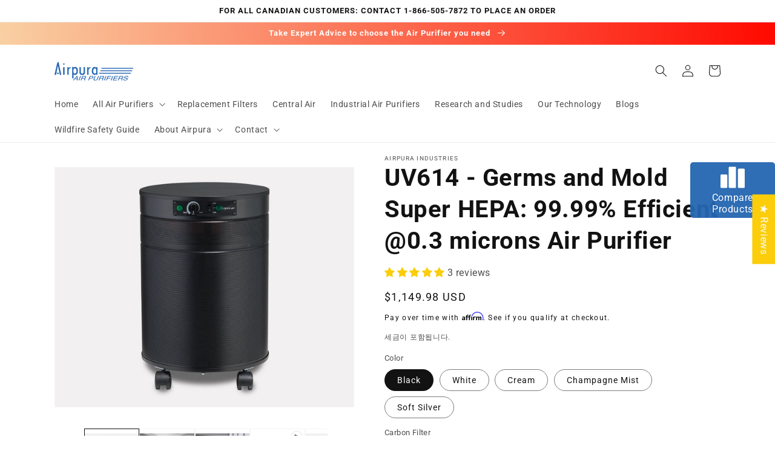

--- FILE ---
content_type: text/html; charset=utf-8
request_url: https://www.airpura.com/ko/products/uv614-germs-and-mold-super-hepa-99-99-efficient-0-3-microns-air-purifier
body_size: 59529
content:
<!doctype html>
<html class="no-js" lang="ko">
  <head>
<!-- Google Tag Manager -->
<script>(function(w,d,s,l,i){w[l]=w[l]||[];w[l].push({'gtm.start':
new Date().getTime(),event:'gtm.js'});var f=d.getElementsByTagName(s)[0],
j=d.createElement(s),dl=l!='dataLayer'?'&l='+l:'';j.async=true;j.src=
'https://www.googletagmanager.com/gtm.js?id='+i+dl;f.parentNode.insertBefore(j,f);
})(window,document,'script','dataLayer','GTM-T6DDQXQJ');</script>
<!-- End Google Tag Manager -->
    
<!-- Global Site Tag (gtag.js) - Google AdWords: 751121588 -->
<script async src="https://www.googletagmanager.com/gtag/js?id=AW-751121588"></script>
<script>
  window.dataLayer = window.dataLayer || [];
  function gtag(){dataLayer.push(arguments);}
  gtag('js', new Date());
  gtag('config', 'AW-751121588', {'send_page_view': false});
</script>

    
<!-- starapps_core_start -->
<!-- This code is automatically managed by StarApps Studio -->
<!-- Please contact support@starapps.studio for any help -->
<!-- File location: snippets/starapps-core.liquid -->

<script type="application/json" sa-language-info="true" data-no-instant="true">{"current_language":"ko", "default_language":"en", "money_format":"\u003cspan class='money'\u003e${{amount}}\u003c\/span\u003e"}</script>

    
<script type="text/javascript" src="https://assets-cdn.starapps.studio/apps/vsk/airpura-industries/script-40099-1654536448.js?shop=airpura-industries.myshopify.com" async></script>


<!-- VSK_PRE_APP_HIDE_CODE -->

<!-- VSK_PRE_APP_HIDE_CODE_END -->
    
<!-- starapps_core_end -->

    <!-- Google Tag Manager -->
<script>(function(w,d,s,l,i){w[l]=w[l]||[];w[l].push({'gtm.start':
new Date().getTime(),event:'gtm.js'});var f=d.getElementsByTagName(s)[0],
j=d.createElement(s),dl=l!='dataLayer'?'&l='+l:'';j.async=true;j.src=
'https://www.googletagmanager.com/gtm.js?id='+i+dl;f.parentNode.insertBefore(j,f);
})(window,document,'script','dataLayer','GTM-TWT39NH');</script>
<!-- End Google Tag Manager --><!--Content in content_for_header -->
<!--LayoutHub-Embed--><link rel="stylesheet" href="https://fonts.googleapis.com/css?family=Roboto:100,200,300,400,500,600,700,800,900" /><link rel="stylesheet" type="text/css" href="[data-uri]" media="all">
<!--LH--><!--/LayoutHub-Embed--><meta charset="utf-8">
    <meta http-equiv="X-UA-Compatible" content="IE=edge">
    <meta name="viewport" content="width=device-width,initial-scale=1">
    <meta name="theme-color" content="">
    <link rel="canonical" href="https://www.airpura.com/ko/products/uv614-germs-and-mold-super-hepa-99-99-efficient-0-3-microns-air-purifier">
    <link rel="preconnect" href="https://cdn.shopify.com" crossorigin><link rel="icon" type="image/png" href="//www.airpura.com/cdn/shop/files/favicon_0f44eeda-a195-44e1-be99-7dba6765aa36_32x32.png?v=1646753948"><link rel="preconnect" href="https://fonts.shopifycdn.com" crossorigin><title>
      UV614 - Germs and Mold Super HEPA: 99.99% Efficient @0.3 microns Air P
 &ndash; Airpura Industries</title>

    
      <meta name="description" content="  1-3 DAYS DELIVERY TIME. FOR QUICKER DELIVERY, OUR NEW AND IMPROVED 700 SERIES IS NOW AVAILABLE. CLICK HERE TO SEE THE 700 SERIES. CALL US TO INQUIRE ABOUT VOLUME DISCOUNTS 1-866-505-7872 CALL FOR A FREE EXPERT CONSULTATION WITH AN INDOOR AIR QUALITY SPECIALIST.  For any information about an outstanding order or to sp">
    

    

<meta property="og:site_name" content="Airpura Industries">
<meta property="og:url" content="https://www.airpura.com/ko/products/uv614-germs-and-mold-super-hepa-99-99-efficient-0-3-microns-air-purifier">
<meta property="og:title" content="UV614 - Germs and Mold Super HEPA: 99.99% Efficient @0.3 microns Air P">
<meta property="og:type" content="product">
<meta property="og:description" content="  1-3 DAYS DELIVERY TIME. FOR QUICKER DELIVERY, OUR NEW AND IMPROVED 700 SERIES IS NOW AVAILABLE. CLICK HERE TO SEE THE 700 SERIES. CALL US TO INQUIRE ABOUT VOLUME DISCOUNTS 1-866-505-7872 CALL FOR A FREE EXPERT CONSULTATION WITH AN INDOOR AIR QUALITY SPECIALIST.  For any information about an outstanding order or to sp"><meta property="og:image" content="http://www.airpura.com/cdn/shop/products/white-uv_7a91e98a-d769-4de1-b37a-769e65ccd0e8.jpg?v=1646172485">
  <meta property="og:image:secure_url" content="https://www.airpura.com/cdn/shop/products/white-uv_7a91e98a-d769-4de1-b37a-769e65ccd0e8.jpg?v=1646172485">
  <meta property="og:image:width" content="916">
  <meta property="og:image:height" content="734"><meta property="og:price:amount" content="1,149.98">
  <meta property="og:price:currency" content="USD"><meta name="twitter:site" content="@Airpura"><meta name="twitter:card" content="summary_large_image">
<meta name="twitter:image" content="https://cdn.shopify.com/s/files/1/0326/6327/3609/files/social-media-card.jpg?v=1646687615">
<meta name="twitter:title" content="UV614 - Germs and Mold Super HEPA: 99.99% Efficient @0.3 microns Air P">
<meta name="twitter:description" content="  1-3 DAYS DELIVERY TIME. FOR QUICKER DELIVERY, OUR NEW AND IMPROVED 700 SERIES IS NOW AVAILABLE. CLICK HERE TO SEE THE 700 SERIES. CALL US TO INQUIRE ABOUT VOLUME DISCOUNTS 1-866-505-7872 CALL FOR A FREE EXPERT CONSULTATION WITH AN INDOOR AIR QUALITY SPECIALIST.  For any information about an outstanding order or to sp">


    <script src="//www.airpura.com/cdn/shop/t/17/assets/global.js?v=152264645281235220341652808061" defer="defer"></script>
    <script>window.performance && window.performance.mark && window.performance.mark('shopify.content_for_header.start');</script><meta name="google-site-verification" content="ghwy7Wu5itehVFO8Y1KSU-GnshNu0lWeikwUh2uAufQ">
<meta name="facebook-domain-verification" content="nrga6lhni67qexp196ymjexhmu4rn0">
<meta name="google-site-verification" content="g9zdKG_62e4hG67LtjEK9wpyLPnxL7OI58xzridbO4U">
<meta id="shopify-digital-wallet" name="shopify-digital-wallet" content="/32663273609/digital_wallets/dialog">
<meta name="shopify-checkout-api-token" content="08153340b67800a9bab3dd218a16d137">
<meta id="in-context-paypal-metadata" data-shop-id="32663273609" data-venmo-supported="false" data-environment="production" data-locale="en_US" data-paypal-v4="true" data-currency="USD">
<link rel="alternate" hreflang="x-default" href="https://www.airpura.com/products/uv614-germs-and-mold-super-hepa-99-99-efficient-0-3-microns-air-purifier">
<link rel="alternate" hreflang="en" href="https://www.airpura.com/products/uv614-germs-and-mold-super-hepa-99-99-efficient-0-3-microns-air-purifier">
<link rel="alternate" hreflang="fr" href="https://www.airpura.com/fr/products/uv614-germs-and-mold-super-hepa-99-99-efficient-0-3-microns-air-purifier">
<link rel="alternate" hreflang="ar" href="https://www.airpura.com/ar/products/uv614-germs-and-mold-super-hepa-99-99-efficient-0-3-microns-air-purifier">
<link rel="alternate" hreflang="nl" href="https://www.airpura.com/nl/products/uv614-germs-and-mold-super-hepa-99-99-efficient-0-3-microns-air-purifier">
<link rel="alternate" hreflang="de" href="https://www.airpura.com/de/products/uv614-germs-and-mold-super-hepa-99-99-efficient-0-3-microns-air-purifier">
<link rel="alternate" hreflang="is" href="https://www.airpura.com/is/products/uv614-germs-and-mold-super-hepa-99-99-efficient-0-3-microns-air-purifier">
<link rel="alternate" hreflang="ko" href="https://www.airpura.com/ko/products/uv614-germs-and-mold-super-hepa-99-99-efficient-0-3-microns-air-purifier">
<link rel="alternate" hreflang="ja" href="https://www.airpura.com/ja/products/uv614-germs-and-mold-super-hepa-99-99-efficient-0-3-microns-air-purifier">
<link rel="alternate" hreflang="ro" href="https://www.airpura.com/ro/products/uv614-germs-and-mold-super-hepa-99-99-efficient-0-3-microns-air-purifier">
<link rel="alternate" type="application/json+oembed" href="https://www.airpura.com/ko/products/uv614-germs-and-mold-super-hepa-99-99-efficient-0-3-microns-air-purifier.oembed">
<script async="async" src="/checkouts/internal/preloads.js?locale=ko-US"></script>
<script id="apple-pay-shop-capabilities" type="application/json">{"shopId":32663273609,"countryCode":"CA","currencyCode":"USD","merchantCapabilities":["supports3DS"],"merchantId":"gid:\/\/shopify\/Shop\/32663273609","merchantName":"Airpura Industries","requiredBillingContactFields":["postalAddress","email","phone"],"requiredShippingContactFields":["postalAddress","email","phone"],"shippingType":"shipping","supportedNetworks":["visa","masterCard","amex","discover","jcb"],"total":{"type":"pending","label":"Airpura Industries","amount":"1.00"},"shopifyPaymentsEnabled":true,"supportsSubscriptions":true}</script>
<script id="shopify-features" type="application/json">{"accessToken":"08153340b67800a9bab3dd218a16d137","betas":["rich-media-storefront-analytics"],"domain":"www.airpura.com","predictiveSearch":true,"shopId":32663273609,"locale":"ko"}</script>
<script>var Shopify = Shopify || {};
Shopify.shop = "airpura-industries.myshopify.com";
Shopify.locale = "ko";
Shopify.currency = {"active":"USD","rate":"1.0"};
Shopify.country = "US";
Shopify.theme = {"name":"Dawn","id":127534956698,"schema_name":"Dawn","schema_version":"2.5.0","theme_store_id":887,"role":"main"};
Shopify.theme.handle = "null";
Shopify.theme.style = {"id":null,"handle":null};
Shopify.cdnHost = "www.airpura.com/cdn";
Shopify.routes = Shopify.routes || {};
Shopify.routes.root = "/ko/";</script>
<script type="module">!function(o){(o.Shopify=o.Shopify||{}).modules=!0}(window);</script>
<script>!function(o){function n(){var o=[];function n(){o.push(Array.prototype.slice.apply(arguments))}return n.q=o,n}var t=o.Shopify=o.Shopify||{};t.loadFeatures=n(),t.autoloadFeatures=n()}(window);</script>
<script id="shop-js-analytics" type="application/json">{"pageType":"product"}</script>
<script defer="defer" async type="module" src="//www.airpura.com/cdn/shopifycloud/shop-js/modules/v2/client.init-shop-cart-sync_CMFHCOm8.ko.esm.js"></script>
<script defer="defer" async type="module" src="//www.airpura.com/cdn/shopifycloud/shop-js/modules/v2/chunk.common_Cuv8Dg_K.esm.js"></script>
<script type="module">
  await import("//www.airpura.com/cdn/shopifycloud/shop-js/modules/v2/client.init-shop-cart-sync_CMFHCOm8.ko.esm.js");
await import("//www.airpura.com/cdn/shopifycloud/shop-js/modules/v2/chunk.common_Cuv8Dg_K.esm.js");

  window.Shopify.SignInWithShop?.initShopCartSync?.({"fedCMEnabled":true,"windoidEnabled":true});

</script>
<script>(function() {
  var isLoaded = false;
  function asyncLoad() {
    if (isLoaded) return;
    isLoaded = true;
    var urls = ["https:\/\/zubrcommerce.s3-us-west-2.amazonaws.com\/comparable\/comparable-loader.js?shop=airpura-industries.myshopify.com","\/\/www.powr.io\/powr.js?powr-token=airpura-industries.myshopify.com\u0026external-type=shopify\u0026shop=airpura-industries.myshopify.com","https:\/\/tabs.stationmade.com\/registered-scripts\/tabs-by-station.js?shop=airpura-industries.myshopify.com","https:\/\/cdn.shopify.com\/s\/files\/1\/0326\/6327\/3609\/t\/17\/assets\/affirmShopify.js?v=1663343980\u0026shop=airpura-industries.myshopify.com","\/\/cdn.shopify.com\/s\/files\/1\/0875\/2064\/files\/easywholesale-1.0.0.min.js?shop=airpura-industries.myshopify.com","https:\/\/app.1clickpopup.com\/widget.js?shop=airpura-industries.myshopify.com","https:\/\/admin.revenuehunt.com\/embed.js?shop=airpura-industries.myshopify.com"];
    for (var i = 0; i < urls.length; i++) {
      var s = document.createElement('script');
      s.type = 'text/javascript';
      s.async = true;
      s.src = urls[i];
      var x = document.getElementsByTagName('script')[0];
      x.parentNode.insertBefore(s, x);
    }
  };
  if(window.attachEvent) {
    window.attachEvent('onload', asyncLoad);
  } else {
    window.addEventListener('load', asyncLoad, false);
  }
})();</script>
<script id="__st">var __st={"a":32663273609,"offset":-18000,"reqid":"7872373f-7086-45b8-a363-543a30360d4a-1768601559","pageurl":"www.airpura.com\/ko\/products\/uv614-germs-and-mold-super-hepa-99-99-efficient-0-3-microns-air-purifier","u":"e114feec3e10","p":"product","rtyp":"product","rid":6770983764122};</script>
<script>window.ShopifyPaypalV4VisibilityTracking = true;</script>
<script id="captcha-bootstrap">!function(){'use strict';const t='contact',e='account',n='new_comment',o=[[t,t],['blogs',n],['comments',n],[t,'customer']],c=[[e,'customer_login'],[e,'guest_login'],[e,'recover_customer_password'],[e,'create_customer']],r=t=>t.map((([t,e])=>`form[action*='/${t}']:not([data-nocaptcha='true']) input[name='form_type'][value='${e}']`)).join(','),a=t=>()=>t?[...document.querySelectorAll(t)].map((t=>t.form)):[];function s(){const t=[...o],e=r(t);return a(e)}const i='password',u='form_key',d=['recaptcha-v3-token','g-recaptcha-response','h-captcha-response',i],f=()=>{try{return window.sessionStorage}catch{return}},m='__shopify_v',_=t=>t.elements[u];function p(t,e,n=!1){try{const o=window.sessionStorage,c=JSON.parse(o.getItem(e)),{data:r}=function(t){const{data:e,action:n}=t;return t[m]||n?{data:e,action:n}:{data:t,action:n}}(c);for(const[e,n]of Object.entries(r))t.elements[e]&&(t.elements[e].value=n);n&&o.removeItem(e)}catch(o){console.error('form repopulation failed',{error:o})}}const l='form_type',E='cptcha';function T(t){t.dataset[E]=!0}const w=window,h=w.document,L='Shopify',v='ce_forms',y='captcha';let A=!1;((t,e)=>{const n=(g='f06e6c50-85a8-45c8-87d0-21a2b65856fe',I='https://cdn.shopify.com/shopifycloud/storefront-forms-hcaptcha/ce_storefront_forms_captcha_hcaptcha.v1.5.2.iife.js',D={infoText:'hCaptcha에 의해 보호됨',privacyText:'개인정보 보호',termsText:'약관'},(t,e,n)=>{const o=w[L][v],c=o.bindForm;if(c)return c(t,g,e,D).then(n);var r;o.q.push([[t,g,e,D],n]),r=I,A||(h.body.append(Object.assign(h.createElement('script'),{id:'captcha-provider',async:!0,src:r})),A=!0)});var g,I,D;w[L]=w[L]||{},w[L][v]=w[L][v]||{},w[L][v].q=[],w[L][y]=w[L][y]||{},w[L][y].protect=function(t,e){n(t,void 0,e),T(t)},Object.freeze(w[L][y]),function(t,e,n,w,h,L){const[v,y,A,g]=function(t,e,n){const i=e?o:[],u=t?c:[],d=[...i,...u],f=r(d),m=r(i),_=r(d.filter((([t,e])=>n.includes(e))));return[a(f),a(m),a(_),s()]}(w,h,L),I=t=>{const e=t.target;return e instanceof HTMLFormElement?e:e&&e.form},D=t=>v().includes(t);t.addEventListener('submit',(t=>{const e=I(t);if(!e)return;const n=D(e)&&!e.dataset.hcaptchaBound&&!e.dataset.recaptchaBound,o=_(e),c=g().includes(e)&&(!o||!o.value);(n||c)&&t.preventDefault(),c&&!n&&(function(t){try{if(!f())return;!function(t){const e=f();if(!e)return;const n=_(t);if(!n)return;const o=n.value;o&&e.removeItem(o)}(t);const e=Array.from(Array(32),(()=>Math.random().toString(36)[2])).join('');!function(t,e){_(t)||t.append(Object.assign(document.createElement('input'),{type:'hidden',name:u})),t.elements[u].value=e}(t,e),function(t,e){const n=f();if(!n)return;const o=[...t.querySelectorAll(`input[type='${i}']`)].map((({name:t})=>t)),c=[...d,...o],r={};for(const[a,s]of new FormData(t).entries())c.includes(a)||(r[a]=s);n.setItem(e,JSON.stringify({[m]:1,action:t.action,data:r}))}(t,e)}catch(e){console.error('failed to persist form',e)}}(e),e.submit())}));const S=(t,e)=>{t&&!t.dataset[E]&&(n(t,e.some((e=>e===t))),T(t))};for(const o of['focusin','change'])t.addEventListener(o,(t=>{const e=I(t);D(e)&&S(e,y())}));const B=e.get('form_key'),M=e.get(l),P=B&&M;t.addEventListener('DOMContentLoaded',(()=>{const t=y();if(P)for(const e of t)e.elements[l].value===M&&p(e,B);[...new Set([...A(),...v().filter((t=>'true'===t.dataset.shopifyCaptcha))])].forEach((e=>S(e,t)))}))}(h,new URLSearchParams(w.location.search),n,t,e,['guest_login'])})(!0,!0)}();</script>
<script integrity="sha256-4kQ18oKyAcykRKYeNunJcIwy7WH5gtpwJnB7kiuLZ1E=" data-source-attribution="shopify.loadfeatures" defer="defer" src="//www.airpura.com/cdn/shopifycloud/storefront/assets/storefront/load_feature-a0a9edcb.js" crossorigin="anonymous"></script>
<script data-source-attribution="shopify.dynamic_checkout.dynamic.init">var Shopify=Shopify||{};Shopify.PaymentButton=Shopify.PaymentButton||{isStorefrontPortableWallets:!0,init:function(){window.Shopify.PaymentButton.init=function(){};var t=document.createElement("script");t.src="https://www.airpura.com/cdn/shopifycloud/portable-wallets/latest/portable-wallets.ko.js",t.type="module",document.head.appendChild(t)}};
</script>
<script data-source-attribution="shopify.dynamic_checkout.buyer_consent">
  function portableWalletsHideBuyerConsent(e){var t=document.getElementById("shopify-buyer-consent"),n=document.getElementById("shopify-subscription-policy-button");t&&n&&(t.classList.add("hidden"),t.setAttribute("aria-hidden","true"),n.removeEventListener("click",e))}function portableWalletsShowBuyerConsent(e){var t=document.getElementById("shopify-buyer-consent"),n=document.getElementById("shopify-subscription-policy-button");t&&n&&(t.classList.remove("hidden"),t.removeAttribute("aria-hidden"),n.addEventListener("click",e))}window.Shopify?.PaymentButton&&(window.Shopify.PaymentButton.hideBuyerConsent=portableWalletsHideBuyerConsent,window.Shopify.PaymentButton.showBuyerConsent=portableWalletsShowBuyerConsent);
</script>
<script data-source-attribution="shopify.dynamic_checkout.cart.bootstrap">document.addEventListener("DOMContentLoaded",(function(){function t(){return document.querySelector("shopify-accelerated-checkout-cart, shopify-accelerated-checkout")}if(t())Shopify.PaymentButton.init();else{new MutationObserver((function(e,n){t()&&(Shopify.PaymentButton.init(),n.disconnect())})).observe(document.body,{childList:!0,subtree:!0})}}));
</script>
<link id="shopify-accelerated-checkout-styles" rel="stylesheet" media="screen" href="https://www.airpura.com/cdn/shopifycloud/portable-wallets/latest/accelerated-checkout-backwards-compat.css" crossorigin="anonymous">
<style id="shopify-accelerated-checkout-cart">
        #shopify-buyer-consent {
  margin-top: 1em;
  display: inline-block;
  width: 100%;
}

#shopify-buyer-consent.hidden {
  display: none;
}

#shopify-subscription-policy-button {
  background: none;
  border: none;
  padding: 0;
  text-decoration: underline;
  font-size: inherit;
  cursor: pointer;
}

#shopify-subscription-policy-button::before {
  box-shadow: none;
}

      </style>
<script id="sections-script" data-sections="main-product,header,footer" defer="defer" src="//www.airpura.com/cdn/shop/t/17/compiled_assets/scripts.js?5638"></script>
<script>window.performance && window.performance.mark && window.performance.mark('shopify.content_for_header.end');</script>


    <style data-shopify>
      @font-face {
  font-family: Roboto;
  font-weight: 400;
  font-style: normal;
  font-display: swap;
  src: url("//www.airpura.com/cdn/fonts/roboto/roboto_n4.2019d890f07b1852f56ce63ba45b2db45d852cba.woff2") format("woff2"),
       url("//www.airpura.com/cdn/fonts/roboto/roboto_n4.238690e0007583582327135619c5f7971652fa9d.woff") format("woff");
}

      @font-face {
  font-family: Roboto;
  font-weight: 700;
  font-style: normal;
  font-display: swap;
  src: url("//www.airpura.com/cdn/fonts/roboto/roboto_n7.f38007a10afbbde8976c4056bfe890710d51dec2.woff2") format("woff2"),
       url("//www.airpura.com/cdn/fonts/roboto/roboto_n7.94bfdd3e80c7be00e128703d245c207769d763f9.woff") format("woff");
}

      @font-face {
  font-family: Roboto;
  font-weight: 400;
  font-style: italic;
  font-display: swap;
  src: url("//www.airpura.com/cdn/fonts/roboto/roboto_i4.57ce898ccda22ee84f49e6b57ae302250655e2d4.woff2") format("woff2"),
       url("//www.airpura.com/cdn/fonts/roboto/roboto_i4.b21f3bd061cbcb83b824ae8c7671a82587b264bf.woff") format("woff");
}

      @font-face {
  font-family: Roboto;
  font-weight: 700;
  font-style: italic;
  font-display: swap;
  src: url("//www.airpura.com/cdn/fonts/roboto/roboto_i7.7ccaf9410746f2c53340607c42c43f90a9005937.woff2") format("woff2"),
       url("//www.airpura.com/cdn/fonts/roboto/roboto_i7.49ec21cdd7148292bffea74c62c0df6e93551516.woff") format("woff");
}

      @font-face {
  font-family: Roboto;
  font-weight: 700;
  font-style: normal;
  font-display: swap;
  src: url("//www.airpura.com/cdn/fonts/roboto/roboto_n7.f38007a10afbbde8976c4056bfe890710d51dec2.woff2") format("woff2"),
       url("//www.airpura.com/cdn/fonts/roboto/roboto_n7.94bfdd3e80c7be00e128703d245c207769d763f9.woff") format("woff");
}


      :root {
        --font-body-family: Roboto, sans-serif;
        --font-body-style: normal;
        --font-body-weight: 400;

        --font-heading-family: Roboto, sans-serif;
        --font-heading-style: normal;
        --font-heading-weight: 700;

        --font-body-scale: 1.0;
        --font-heading-scale: 1.0;

        --color-base-text: 18, 18, 18;
        --color-base-background-1: 255, 255, 255;
        --color-base-background-2: 250, 250, 250;
        --color-base-solid-button-labels: 255, 255, 255;
        --color-base-outline-button-labels: 18, 18, 18;
        --color-base-accent-1: 36, 102, 177;
        --color-base-accent-2: 51, 79, 180;
        --payment-terms-background-color: #ffffff;

        --gradient-base-background-1: #ffffff;
        --gradient-base-background-2: #fafafa;
        --gradient-base-accent-1: linear-gradient(270deg, rgba(255, 9, 0, 1), rgba(249, 208, 163, 1) 100%);
        --gradient-base-accent-2: linear-gradient(228deg, rgba(36, 102, 177, 1) 14%, rgba(36, 102, 177, 1) 82%);

        --page-width: 120rem;
        --page-width-margin: 0rem;
      }

      *,
      *::before,
      *::after {
        box-sizing: inherit;
      }

      html {
        box-sizing: border-box;
        font-size: calc(var(--font-body-scale) * 62.5%);
        height: 100%;
      }

      body {
        display: grid;
        grid-template-rows: auto auto 1fr auto;
        grid-template-columns: 100%;
        min-height: 100%;
        margin: 0;
        font-size: 1.5rem;
        letter-spacing: 0.06rem;
        line-height: calc(1 + 0.8 / var(--font-body-scale));
        font-family: var(--font-body-family);
        font-style: var(--font-body-style);
        font-weight: var(--font-body-weight);
      }

      @media screen and (min-width: 750px) {
        body {
          font-size: 1.6rem;
        }
      }
    </style>

    <link href="//www.airpura.com/cdn/shop/t/17/assets/base.css?v=28700775346024353281658264793" rel="stylesheet" type="text/css" media="all" />
<link rel="preload" as="font" href="//www.airpura.com/cdn/fonts/roboto/roboto_n4.2019d890f07b1852f56ce63ba45b2db45d852cba.woff2" type="font/woff2" crossorigin><link rel="preload" as="font" href="//www.airpura.com/cdn/fonts/roboto/roboto_n7.f38007a10afbbde8976c4056bfe890710d51dec2.woff2" type="font/woff2" crossorigin><link rel="stylesheet" href="//www.airpura.com/cdn/shop/t/17/assets/component-predictive-search.css?v=10425135875555615991641478764" media="print" onload="this.media='all'"><script>document.documentElement.className = document.documentElement.className.replace('no-js', 'js');
    if (Shopify.designMode) {
      document.documentElement.classList.add('shopify-design-mode');
    }
    </script>
    

    <!-- Global site tag (gtag.js) - Google Ads: 751121588 -->
<script async src="https://www.googletagmanager.com/gtag/js?id=AW-751121588"></script>
<script>
  window.dataLayer = window.dataLayer || [];
  function gtag(){dataLayer.push(arguments);}
  gtag('js', new Date());

  gtag('config', 'AW-751121588');
</script>

<script>
  gtag('config', 'AW-751121588/BI7ACOb8z_kCELTplOYC', {
    'phone_conversion_number': '866-505-7872'
  });
</script>
    
    
 
    
    
   <link rel="stylesheet" href="//www.airpura.com/cdn/shop/t/17/assets/comparable.css?v=151635345262328770721644958852" />
<script src="//www.airpura.com/cdn/shop/t/17/assets/comparable.js?v=123634298994029375711644958855" type="text/javascript" defer></script>
<script src="//www.airpura.com/cdn/shop/t/17/assets/comparable-config.js?v=122900142802069305861644958852" type="text/javascript" defer></script>

  <script src="//www.airpura.com/cdn/shop/t/17/assets/comparable-table.js?v=9475895284630684881642687903" type="text/javascript" defer></script>
  <script>
    var comparableVars = {
      moneyFormat: "<span class='money'>${{amount}}</span>",
      comparableTableUrl: "//www.airpura.com/cdn/shop/t/17/assets/comparable-table.js?v=9475895284630684881642687903",
    }
  </script>


    
    
<!-- Start of Judge.me Core -->
<link rel="dns-prefetch" href="https://cdn.judge.me/">
<script data-cfasync='false' class='jdgm-settings-script'>window.jdgmSettings={"pagination":5,"disable_web_reviews":false,"badge_no_review_text":"No reviews","badge_n_reviews_text":"{{ n }} review/reviews","hide_badge_preview_if_no_reviews":true,"badge_hide_text":false,"enforce_center_preview_badge":false,"widget_title":"Customer Reviews","widget_open_form_text":"Write a review and receive a free prefilter!","widget_close_form_text":"Cancel review","widget_refresh_page_text":"Refresh page","widget_summary_text":"Based on {{ number_of_reviews }} review/reviews","widget_no_review_text":"Be the first to write a review","widget_name_field_text":"Display name","widget_verified_name_field_text":"Verified Name (public)","widget_name_placeholder_text":"Display name","widget_required_field_error_text":"This field is required.","widget_email_field_text":"Email address","widget_verified_email_field_text":"Verified Email (private, can not be edited)","widget_email_placeholder_text":"Your email address","widget_email_field_error_text":"Please enter a valid email address.","widget_rating_field_text":"Rating","widget_review_title_field_text":"Review Title","widget_review_title_placeholder_text":"Give your review a title","widget_review_body_field_text":"Review content","widget_review_body_placeholder_text":"Start writing here...","widget_pictures_field_text":"Picture/Video (optional)","widget_submit_review_text":"Submit Review","widget_submit_verified_review_text":"Submit Verified Review","widget_submit_success_msg_with_auto_publish":"Thank you! Please refresh the page in a few moments to see your review. You can remove or edit your review by logging into \u003ca href='https://judge.me/login' target='_blank' rel='nofollow noopener'\u003eJudge.me\u003c/a\u003e","widget_submit_success_msg_no_auto_publish":"Thank you! Your review will be published as soon as it is approved by the shop admin. You can remove or edit your review by logging into \u003ca href='https://judge.me/login' target='_blank' rel='nofollow noopener'\u003eJudge.me\u003c/a\u003e","widget_show_default_reviews_out_of_total_text":"Showing {{ n_reviews_shown }} out of {{ n_reviews }} reviews.","widget_show_all_link_text":"Show all","widget_show_less_link_text":"Show less","widget_author_said_text":"{{ reviewer_name }} said:","widget_days_text":"{{ n }} days ago","widget_weeks_text":"{{ n }} week/weeks ago","widget_months_text":"{{ n }} month/months ago","widget_years_text":"{{ n }} year/years ago","widget_yesterday_text":"Yesterday","widget_today_text":"Today","widget_replied_text":"\u003e\u003e {{ shop_name }} replied:","widget_read_more_text":"Read more","widget_reviewer_name_as_initial":"","widget_rating_filter_color":"","widget_rating_filter_see_all_text":"See all reviews","widget_sorting_most_recent_text":"Most Recent","widget_sorting_highest_rating_text":"Highest Rating","widget_sorting_lowest_rating_text":"Lowest Rating","widget_sorting_with_pictures_text":"Only Pictures","widget_sorting_most_helpful_text":"Most Helpful","widget_open_question_form_text":"Ask a question","widget_reviews_subtab_text":"Reviews","widget_questions_subtab_text":"Questions","widget_question_label_text":"Question","widget_answer_label_text":"Answer","widget_question_placeholder_text":"Write your question here","widget_submit_question_text":"Submit Question","widget_question_submit_success_text":"Thank you for your question! We will notify you once it gets answered.","verified_badge_text":"Verified","verified_badge_bg_color":"","verified_badge_text_color":"","verified_badge_placement":"left-of-reviewer-name","widget_review_max_height":"","widget_hide_border":false,"widget_social_share":false,"widget_thumb":false,"widget_review_location_show":false,"widget_location_format":"country_iso_code","all_reviews_include_out_of_store_products":true,"all_reviews_out_of_store_text":"(out of store)","all_reviews_pagination":100,"all_reviews_product_name_prefix_text":"about","enable_review_pictures":false,"enable_question_anwser":false,"widget_theme":"","review_date_format":"mm/dd/yyyy","default_sort_method":"most-recent","widget_product_reviews_subtab_text":"Product Reviews","widget_shop_reviews_subtab_text":"Shop Reviews","widget_other_products_reviews_text":"Reviews for other products","widget_store_reviews_subtab_text":"Store reviews","widget_no_store_reviews_text":"This store hasn't received any reviews yet","widget_web_restriction_product_reviews_text":"This product hasn't received any reviews yet","widget_no_items_text":"No items found","widget_show_more_text":"Show more","widget_write_a_store_review_text":"Write a Store Review","widget_other_languages_heading":"Reviews in Other Languages","widget_translate_review_text":"Translate review to {{ language }}","widget_translating_review_text":"Translating...","widget_show_original_translation_text":"Show original ({{ language }})","widget_translate_review_failed_text":"Review couldn't be translated.","widget_translate_review_retry_text":"Retry","widget_translate_review_try_again_later_text":"Try again later","show_product_url_for_grouped_product":false,"widget_sorting_pictures_first_text":"Pictures First","show_pictures_on_all_rev_page_mobile":false,"show_pictures_on_all_rev_page_desktop":false,"floating_tab_hide_mobile_install_preference":false,"floating_tab_button_name":"★ Reviews","floating_tab_title":"Let customers speak for us","floating_tab_button_color":"","floating_tab_button_background_color":"","floating_tab_url":"","floating_tab_url_enabled":false,"floating_tab_tab_style":"text","all_reviews_text_badge_text":"Customers rate us {{ shop.metafields.judgeme.all_reviews_rating | round: 1 }}/5 based on {{ shop.metafields.judgeme.all_reviews_count }} reviews.","all_reviews_text_badge_text_branded_style":"{{ shop.metafields.judgeme.all_reviews_rating | round: 1 }} out of 5 stars based on {{ shop.metafields.judgeme.all_reviews_count }} reviews","is_all_reviews_text_badge_a_link":false,"show_stars_for_all_reviews_text_badge":false,"all_reviews_text_badge_url":"","all_reviews_text_style":"text","all_reviews_text_color_style":"judgeme_brand_color","all_reviews_text_color":"#108474","all_reviews_text_show_jm_brand":true,"featured_carousel_show_header":true,"featured_carousel_title":"Let customers speak for us","testimonials_carousel_title":"Customers are saying","videos_carousel_title":"Real customer stories","cards_carousel_title":"Customers are saying","featured_carousel_count_text":"from {{ n }} reviews","featured_carousel_add_link_to_all_reviews_page":false,"featured_carousel_url":"","featured_carousel_show_images":true,"featured_carousel_autoslide_interval":5,"featured_carousel_arrows_on_the_sides":false,"featured_carousel_height":250,"featured_carousel_width":80,"featured_carousel_image_size":0,"featured_carousel_image_height":250,"featured_carousel_arrow_color":"#eeeeee","verified_count_badge_style":"vintage","verified_count_badge_orientation":"horizontal","verified_count_badge_color_style":"judgeme_brand_color","verified_count_badge_color":"#108474","is_verified_count_badge_a_link":false,"verified_count_badge_url":"","verified_count_badge_show_jm_brand":true,"widget_rating_preset_default":5,"widget_first_sub_tab":"product-reviews","widget_show_histogram":true,"widget_histogram_use_custom_color":false,"widget_pagination_use_custom_color":false,"widget_star_use_custom_color":false,"widget_verified_badge_use_custom_color":false,"widget_write_review_use_custom_color":false,"picture_reminder_submit_button":"Upload Pictures","enable_review_videos":false,"mute_video_by_default":false,"widget_sorting_videos_first_text":"Videos First","widget_review_pending_text":"Pending","featured_carousel_items_for_large_screen":3,"social_share_options_order":"Facebook,Twitter","remove_microdata_snippet":false,"disable_json_ld":false,"enable_json_ld_products":false,"preview_badge_show_question_text":false,"preview_badge_no_question_text":"No questions","preview_badge_n_question_text":"{{ number_of_questions }} question/questions","qa_badge_show_icon":false,"qa_badge_position":"same-row","remove_judgeme_branding":false,"widget_add_search_bar":false,"widget_search_bar_placeholder":"Search","widget_sorting_verified_only_text":"Verified only","featured_carousel_theme":"default","featured_carousel_show_rating":true,"featured_carousel_show_title":true,"featured_carousel_show_body":true,"featured_carousel_show_date":false,"featured_carousel_show_reviewer":true,"featured_carousel_show_product":false,"featured_carousel_header_background_color":"#108474","featured_carousel_header_text_color":"#ffffff","featured_carousel_name_product_separator":"reviewed","featured_carousel_full_star_background":"#108474","featured_carousel_empty_star_background":"#dadada","featured_carousel_vertical_theme_background":"#f9fafb","featured_carousel_verified_badge_enable":false,"featured_carousel_verified_badge_color":"#108474","featured_carousel_border_style":"round","featured_carousel_review_line_length_limit":3,"featured_carousel_more_reviews_button_text":"Read more reviews","featured_carousel_view_product_button_text":"View product","all_reviews_page_load_reviews_on":"scroll","all_reviews_page_load_more_text":"Load More Reviews","disable_fb_tab_reviews":false,"enable_ajax_cdn_cache":false,"widget_public_name_text":"displayed publicly like","default_reviewer_name":"John Smith","default_reviewer_name_has_non_latin":true,"widget_reviewer_anonymous":"Anonymous","medals_widget_title":"Judge.me Review Medals","medals_widget_background_color":"#f9fafb","medals_widget_position":"footer_all_pages","medals_widget_border_color":"#f9fafb","medals_widget_verified_text_position":"left","medals_widget_use_monochromatic_version":false,"medals_widget_elements_color":"#108474","show_reviewer_avatar":true,"widget_invalid_yt_video_url_error_text":"Not a YouTube video URL","widget_max_length_field_error_text":"Please enter no more than {0} characters.","widget_show_country_flag":false,"widget_show_collected_via_shop_app":true,"widget_verified_by_shop_badge_style":"light","widget_verified_by_shop_text":"Verified by Shop","widget_show_photo_gallery":false,"widget_load_with_code_splitting":true,"widget_ugc_install_preference":false,"widget_ugc_title":"Made by us, Shared by you","widget_ugc_subtitle":"Tag us to see your picture featured in our page","widget_ugc_arrows_color":"#ffffff","widget_ugc_primary_button_text":"Buy Now","widget_ugc_primary_button_background_color":"#108474","widget_ugc_primary_button_text_color":"#ffffff","widget_ugc_primary_button_border_width":"0","widget_ugc_primary_button_border_style":"none","widget_ugc_primary_button_border_color":"#108474","widget_ugc_primary_button_border_radius":"25","widget_ugc_secondary_button_text":"Load More","widget_ugc_secondary_button_background_color":"#ffffff","widget_ugc_secondary_button_text_color":"#108474","widget_ugc_secondary_button_border_width":"2","widget_ugc_secondary_button_border_style":"solid","widget_ugc_secondary_button_border_color":"#108474","widget_ugc_secondary_button_border_radius":"25","widget_ugc_reviews_button_text":"View Reviews","widget_ugc_reviews_button_background_color":"#ffffff","widget_ugc_reviews_button_text_color":"#108474","widget_ugc_reviews_button_border_width":"2","widget_ugc_reviews_button_border_style":"solid","widget_ugc_reviews_button_border_color":"#108474","widget_ugc_reviews_button_border_radius":"25","widget_ugc_reviews_button_link_to":"judgeme-reviews-page","widget_ugc_show_post_date":true,"widget_ugc_max_width":"800","widget_rating_metafield_value_type":true,"widget_primary_color":"#108474","widget_enable_secondary_color":false,"widget_secondary_color":"#edf5f5","widget_summary_average_rating_text":"{{ average_rating }} out of 5","widget_media_grid_title":"Customer photos \u0026 videos","widget_media_grid_see_more_text":"See more","widget_round_style":false,"widget_show_product_medals":true,"widget_verified_by_judgeme_text":"Verified by Judge.me","widget_show_store_medals":true,"widget_verified_by_judgeme_text_in_store_medals":"Verified by Judge.me","widget_media_field_exceed_quantity_message":"Sorry, we can only accept {{ max_media }} for one review.","widget_media_field_exceed_limit_message":"{{ file_name }} is too large, please select a {{ media_type }} less than {{ size_limit }}MB.","widget_review_submitted_text":"Review Submitted!","widget_question_submitted_text":"Question Submitted!","widget_close_form_text_question":"Cancel","widget_write_your_answer_here_text":"Write your answer here","widget_enabled_branded_link":true,"widget_show_collected_by_judgeme":false,"widget_reviewer_name_color":"","widget_write_review_text_color":"","widget_write_review_bg_color":"","widget_collected_by_judgeme_text":"collected by Judge.me","widget_pagination_type":"standard","widget_load_more_text":"Load More","widget_load_more_color":"#108474","widget_full_review_text":"Full Review","widget_read_more_reviews_text":"Read More Reviews","widget_read_questions_text":"Read Questions","widget_questions_and_answers_text":"Questions \u0026 Answers","widget_verified_by_text":"Verified by","widget_verified_text":"Verified","widget_number_of_reviews_text":"{{ number_of_reviews }} reviews","widget_back_button_text":"Back","widget_next_button_text":"Next","widget_custom_forms_filter_button":"Filters","custom_forms_style":"vertical","widget_show_review_information":false,"how_reviews_are_collected":"How reviews are collected?","widget_show_review_keywords":false,"widget_gdpr_statement":"How we use your data: We'll only contact you about the review you left, and only if necessary. By submitting your review, you agree to Judge.me's \u003ca href='https://judge.me/terms' target='_blank' rel='nofollow noopener'\u003eterms\u003c/a\u003e, \u003ca href='https://judge.me/privacy' target='_blank' rel='nofollow noopener'\u003eprivacy\u003c/a\u003e and \u003ca href='https://judge.me/content-policy' target='_blank' rel='nofollow noopener'\u003econtent\u003c/a\u003e policies.","widget_multilingual_sorting_enabled":false,"widget_translate_review_content_enabled":false,"widget_translate_review_content_method":"manual","popup_widget_review_selection":"automatically_with_pictures","popup_widget_round_border_style":true,"popup_widget_show_title":true,"popup_widget_show_body":true,"popup_widget_show_reviewer":false,"popup_widget_show_product":true,"popup_widget_show_pictures":true,"popup_widget_use_review_picture":true,"popup_widget_show_on_home_page":true,"popup_widget_show_on_product_page":true,"popup_widget_show_on_collection_page":true,"popup_widget_show_on_cart_page":true,"popup_widget_position":"bottom_left","popup_widget_first_review_delay":5,"popup_widget_duration":5,"popup_widget_interval":5,"popup_widget_review_count":5,"popup_widget_hide_on_mobile":true,"review_snippet_widget_round_border_style":true,"review_snippet_widget_card_color":"#FFFFFF","review_snippet_widget_slider_arrows_background_color":"#FFFFFF","review_snippet_widget_slider_arrows_color":"#000000","review_snippet_widget_star_color":"#108474","show_product_variant":false,"all_reviews_product_variant_label_text":"Variant: ","widget_show_verified_branding":false,"widget_ai_summary_title":"Customers say","widget_ai_summary_disclaimer":"AI-powered review summary based on recent customer reviews","widget_show_ai_summary":false,"widget_show_ai_summary_bg":false,"widget_show_review_title_input":true,"redirect_reviewers_invited_via_email":"review_widget","request_store_review_after_product_review":false,"request_review_other_products_in_order":false,"review_form_color_scheme":"default","review_form_corner_style":"square","review_form_star_color":{},"review_form_text_color":"#333333","review_form_background_color":"#ffffff","review_form_field_background_color":"#fafafa","review_form_button_color":{},"review_form_button_text_color":"#ffffff","review_form_modal_overlay_color":"#000000","review_content_screen_title_text":"How would you rate this product?","review_content_introduction_text":"We would love it if you would share a bit about your experience.","store_review_form_title_text":"How would you rate this store?","store_review_form_introduction_text":"We would love it if you would share a bit about your experience.","show_review_guidance_text":true,"one_star_review_guidance_text":"Poor","five_star_review_guidance_text":"Great","customer_information_screen_title_text":"About you","customer_information_introduction_text":"Please tell us more about you.","custom_questions_screen_title_text":"Your experience in more detail","custom_questions_introduction_text":"Here are a few questions to help us understand more about your experience.","review_submitted_screen_title_text":"Thanks for your review!","review_submitted_screen_thank_you_text":"We are processing it and it will appear on the store soon.","review_submitted_screen_email_verification_text":"Please confirm your email by clicking the link we just sent you. This helps us keep reviews authentic.","review_submitted_request_store_review_text":"Would you like to share your experience of shopping with us?","review_submitted_review_other_products_text":"Would you like to review these products?","store_review_screen_title_text":"Would you like to share your experience of shopping with us?","store_review_introduction_text":"We value your feedback and use it to improve. Please share any thoughts or suggestions you have.","reviewer_media_screen_title_picture_text":"Share a picture","reviewer_media_introduction_picture_text":"Upload a photo to support your review.","reviewer_media_screen_title_video_text":"Share a video","reviewer_media_introduction_video_text":"Upload a video to support your review.","reviewer_media_screen_title_picture_or_video_text":"Share a picture or video","reviewer_media_introduction_picture_or_video_text":"Upload a photo or video to support your review.","reviewer_media_youtube_url_text":"Paste your Youtube URL here","advanced_settings_next_step_button_text":"Next","advanced_settings_close_review_button_text":"Close","modal_write_review_flow":false,"write_review_flow_required_text":"Required","write_review_flow_privacy_message_text":"We respect your privacy.","write_review_flow_anonymous_text":"Post review as anonymous","write_review_flow_visibility_text":"This won't be visible to other customers.","write_review_flow_multiple_selection_help_text":"Select as many as you like","write_review_flow_single_selection_help_text":"Select one option","write_review_flow_required_field_error_text":"This field is required","write_review_flow_invalid_email_error_text":"Please enter a valid email address","write_review_flow_max_length_error_text":"Max. {{ max_length }} characters.","write_review_flow_media_upload_text":"\u003cb\u003eClick to upload\u003c/b\u003e or drag and drop","write_review_flow_gdpr_statement":"We'll only contact you about your review if necessary. By submitting your review, you agree to our \u003ca href='https://judge.me/terms' target='_blank' rel='nofollow noopener'\u003eterms and conditions\u003c/a\u003e and \u003ca href='https://judge.me/privacy' target='_blank' rel='nofollow noopener'\u003eprivacy policy\u003c/a\u003e.","rating_only_reviews_enabled":false,"show_negative_reviews_help_screen":false,"new_review_flow_help_screen_rating_threshold":3,"negative_review_resolution_screen_title_text":"Tell us more","negative_review_resolution_text":"Your experience matters to us. If there were issues with your purchase, we're here to help. Feel free to reach out to us, we'd love the opportunity to make things right.","negative_review_resolution_button_text":"Contact us","negative_review_resolution_proceed_with_review_text":"Leave a review","negative_review_resolution_subject":"Issue with purchase from {{ shop_name }}.{{ order_name }}","preview_badge_collection_page_install_status":false,"widget_review_custom_css":"","preview_badge_custom_css":"","preview_badge_stars_count":"5-stars","featured_carousel_custom_css":"","floating_tab_custom_css":"","all_reviews_widget_custom_css":"","medals_widget_custom_css":"","verified_badge_custom_css":"","all_reviews_text_custom_css":"","transparency_badges_collected_via_store_invite":false,"transparency_badges_from_another_provider":false,"transparency_badges_collected_from_store_visitor":false,"transparency_badges_collected_by_verified_review_provider":false,"transparency_badges_earned_reward":false,"transparency_badges_collected_via_store_invite_text":"Review collected via store invitation","transparency_badges_from_another_provider_text":"Review collected from another provider","transparency_badges_collected_from_store_visitor_text":"Review collected from a store visitor","transparency_badges_written_in_google_text":"Review written in Google","transparency_badges_written_in_etsy_text":"Review written in Etsy","transparency_badges_written_in_shop_app_text":"Review written in Shop App","transparency_badges_earned_reward_text":"Review earned a reward for future purchase","product_review_widget_per_page":10,"widget_store_review_label_text":"Review about the store","checkout_comment_extension_title_on_product_page":"Customer Comments","checkout_comment_extension_num_latest_comment_show":5,"checkout_comment_extension_format":"name_and_timestamp","checkout_comment_customer_name":"last_initial","checkout_comment_comment_notification":true,"preview_badge_collection_page_install_preference":true,"preview_badge_home_page_install_preference":false,"preview_badge_product_page_install_preference":true,"review_widget_install_preference":"","review_carousel_install_preference":false,"floating_reviews_tab_install_preference":"none","verified_reviews_count_badge_install_preference":false,"all_reviews_text_install_preference":false,"review_widget_best_location":true,"judgeme_medals_install_preference":false,"review_widget_revamp_enabled":false,"review_widget_qna_enabled":false,"review_widget_header_theme":"minimal","review_widget_widget_title_enabled":true,"review_widget_header_text_size":"medium","review_widget_header_text_weight":"regular","review_widget_average_rating_style":"compact","review_widget_bar_chart_enabled":true,"review_widget_bar_chart_type":"numbers","review_widget_bar_chart_style":"standard","review_widget_expanded_media_gallery_enabled":false,"review_widget_reviews_section_theme":"standard","review_widget_image_style":"thumbnails","review_widget_review_image_ratio":"square","review_widget_stars_size":"medium","review_widget_verified_badge":"standard_text","review_widget_review_title_text_size":"medium","review_widget_review_text_size":"medium","review_widget_review_text_length":"medium","review_widget_number_of_columns_desktop":3,"review_widget_carousel_transition_speed":5,"review_widget_custom_questions_answers_display":"always","review_widget_button_text_color":"#FFFFFF","review_widget_text_color":"#000000","review_widget_lighter_text_color":"#7B7B7B","review_widget_corner_styling":"soft","review_widget_review_word_singular":"review","review_widget_review_word_plural":"reviews","review_widget_voting_label":"Helpful?","review_widget_shop_reply_label":"Reply from {{ shop_name }}:","review_widget_filters_title":"Filters","qna_widget_question_word_singular":"Question","qna_widget_question_word_plural":"Questions","qna_widget_answer_reply_label":"Answer from {{ answerer_name }}:","qna_content_screen_title_text":"Ask a question about this product","qna_widget_question_required_field_error_text":"Please enter your question.","qna_widget_flow_gdpr_statement":"We'll only contact you about your question if necessary. By submitting your question, you agree to our \u003ca href='https://judge.me/terms' target='_blank' rel='nofollow noopener'\u003eterms and conditions\u003c/a\u003e and \u003ca href='https://judge.me/privacy' target='_blank' rel='nofollow noopener'\u003eprivacy policy\u003c/a\u003e.","qna_widget_question_submitted_text":"Thanks for your question!","qna_widget_close_form_text_question":"Close","qna_widget_question_submit_success_text":"We’ll notify you by email when your question is answered.","all_reviews_widget_v2025_enabled":false,"all_reviews_widget_v2025_header_theme":"default","all_reviews_widget_v2025_widget_title_enabled":true,"all_reviews_widget_v2025_header_text_size":"medium","all_reviews_widget_v2025_header_text_weight":"regular","all_reviews_widget_v2025_average_rating_style":"compact","all_reviews_widget_v2025_bar_chart_enabled":true,"all_reviews_widget_v2025_bar_chart_type":"numbers","all_reviews_widget_v2025_bar_chart_style":"standard","all_reviews_widget_v2025_expanded_media_gallery_enabled":false,"all_reviews_widget_v2025_show_store_medals":true,"all_reviews_widget_v2025_show_photo_gallery":true,"all_reviews_widget_v2025_show_review_keywords":false,"all_reviews_widget_v2025_show_ai_summary":false,"all_reviews_widget_v2025_show_ai_summary_bg":false,"all_reviews_widget_v2025_add_search_bar":false,"all_reviews_widget_v2025_default_sort_method":"most-recent","all_reviews_widget_v2025_reviews_per_page":10,"all_reviews_widget_v2025_reviews_section_theme":"default","all_reviews_widget_v2025_image_style":"thumbnails","all_reviews_widget_v2025_review_image_ratio":"square","all_reviews_widget_v2025_stars_size":"medium","all_reviews_widget_v2025_verified_badge":"bold_badge","all_reviews_widget_v2025_review_title_text_size":"medium","all_reviews_widget_v2025_review_text_size":"medium","all_reviews_widget_v2025_review_text_length":"medium","all_reviews_widget_v2025_number_of_columns_desktop":3,"all_reviews_widget_v2025_carousel_transition_speed":5,"all_reviews_widget_v2025_custom_questions_answers_display":"always","all_reviews_widget_v2025_show_product_variant":false,"all_reviews_widget_v2025_show_reviewer_avatar":true,"all_reviews_widget_v2025_reviewer_name_as_initial":"","all_reviews_widget_v2025_review_location_show":false,"all_reviews_widget_v2025_location_format":"","all_reviews_widget_v2025_show_country_flag":false,"all_reviews_widget_v2025_verified_by_shop_badge_style":"light","all_reviews_widget_v2025_social_share":false,"all_reviews_widget_v2025_social_share_options_order":"Facebook,Twitter,LinkedIn,Pinterest","all_reviews_widget_v2025_pagination_type":"standard","all_reviews_widget_v2025_button_text_color":"#FFFFFF","all_reviews_widget_v2025_text_color":"#000000","all_reviews_widget_v2025_lighter_text_color":"#7B7B7B","all_reviews_widget_v2025_corner_styling":"soft","all_reviews_widget_v2025_title":"Customer reviews","all_reviews_widget_v2025_ai_summary_title":"Customers say about this store","all_reviews_widget_v2025_no_review_text":"Be the first to write a review","platform":"shopify","branding_url":"https://app.judge.me/reviews/stores/www.airpura.com","branding_text":"Powered by Judge.me","locale":"en","reply_name":"Airpura Industries","widget_version":"2.1","footer":true,"autopublish":true,"review_dates":true,"enable_custom_form":false,"shop_use_review_site":true,"shop_locale":"en","enable_multi_locales_translations":false,"show_review_title_input":true,"review_verification_email_status":"always","can_be_branded":true,"reply_name_text":"Airpura Industries"};</script> <style class='jdgm-settings-style'>.jdgm-xx{left:0}.jdgm-prev-badge[data-average-rating='0.00']{display:none !important}.jdgm-author-all-initials{display:none !important}.jdgm-author-last-initial{display:none !important}.jdgm-rev-widg__title{visibility:hidden}.jdgm-rev-widg__summary-text{visibility:hidden}.jdgm-prev-badge__text{visibility:hidden}.jdgm-rev__replier:before{content:'Airpura Industries'}.jdgm-rev__prod-link-prefix:before{content:'about'}.jdgm-rev__variant-label:before{content:'Variant: '}.jdgm-rev__out-of-store-text:before{content:'(out of store)'}@media only screen and (min-width: 768px){.jdgm-rev__pics .jdgm-rev_all-rev-page-picture-separator,.jdgm-rev__pics .jdgm-rev__product-picture{display:none}}@media only screen and (max-width: 768px){.jdgm-rev__pics .jdgm-rev_all-rev-page-picture-separator,.jdgm-rev__pics .jdgm-rev__product-picture{display:none}}.jdgm-preview-badge[data-template="index"]{display:none !important}.jdgm-verified-count-badget[data-from-snippet="true"]{display:none !important}.jdgm-carousel-wrapper[data-from-snippet="true"]{display:none !important}.jdgm-all-reviews-text[data-from-snippet="true"]{display:none !important}.jdgm-medals-section[data-from-snippet="true"]{display:none !important}.jdgm-ugc-media-wrapper[data-from-snippet="true"]{display:none !important}.jdgm-rev__transparency-badge[data-badge-type="review_collected_via_store_invitation"]{display:none !important}.jdgm-rev__transparency-badge[data-badge-type="review_collected_from_another_provider"]{display:none !important}.jdgm-rev__transparency-badge[data-badge-type="review_collected_from_store_visitor"]{display:none !important}.jdgm-rev__transparency-badge[data-badge-type="review_written_in_etsy"]{display:none !important}.jdgm-rev__transparency-badge[data-badge-type="review_written_in_google_business"]{display:none !important}.jdgm-rev__transparency-badge[data-badge-type="review_written_in_shop_app"]{display:none !important}.jdgm-rev__transparency-badge[data-badge-type="review_earned_for_future_purchase"]{display:none !important}
</style> <style class='jdgm-settings-style'></style>

  
  
  
  <style class='jdgm-miracle-styles'>
  @-webkit-keyframes jdgm-spin{0%{-webkit-transform:rotate(0deg);-ms-transform:rotate(0deg);transform:rotate(0deg)}100%{-webkit-transform:rotate(359deg);-ms-transform:rotate(359deg);transform:rotate(359deg)}}@keyframes jdgm-spin{0%{-webkit-transform:rotate(0deg);-ms-transform:rotate(0deg);transform:rotate(0deg)}100%{-webkit-transform:rotate(359deg);-ms-transform:rotate(359deg);transform:rotate(359deg)}}@font-face{font-family:'JudgemeStar';src:url("[data-uri]") format("woff");font-weight:normal;font-style:normal}.jdgm-star{font-family:'JudgemeStar';display:inline !important;text-decoration:none !important;padding:0 4px 0 0 !important;margin:0 !important;font-weight:bold;opacity:1;-webkit-font-smoothing:antialiased;-moz-osx-font-smoothing:grayscale}.jdgm-star:hover{opacity:1}.jdgm-star:last-of-type{padding:0 !important}.jdgm-star.jdgm--on:before{content:"\e000"}.jdgm-star.jdgm--off:before{content:"\e001"}.jdgm-star.jdgm--half:before{content:"\e002"}.jdgm-widget *{margin:0;line-height:1.4;-webkit-box-sizing:border-box;-moz-box-sizing:border-box;box-sizing:border-box;-webkit-overflow-scrolling:touch}.jdgm-hidden{display:none !important;visibility:hidden !important}.jdgm-temp-hidden{display:none}.jdgm-spinner{width:40px;height:40px;margin:auto;border-radius:50%;border-top:2px solid #eee;border-right:2px solid #eee;border-bottom:2px solid #eee;border-left:2px solid #ccc;-webkit-animation:jdgm-spin 0.8s infinite linear;animation:jdgm-spin 0.8s infinite linear}.jdgm-prev-badge{display:block !important}

</style>


  
  
   


<script data-cfasync='false' class='jdgm-script'>
!function(e){window.jdgm=window.jdgm||{},jdgm.CDN_HOST="https://cdn.judge.me/",
jdgm.docReady=function(d){(e.attachEvent?"complete"===e.readyState:"loading"!==e.readyState)?
setTimeout(d,0):e.addEventListener("DOMContentLoaded",d)},jdgm.loadCSS=function(d,t,o,s){
!o&&jdgm.loadCSS.requestedUrls.indexOf(d)>=0||(jdgm.loadCSS.requestedUrls.push(d),
(s=e.createElement("link")).rel="stylesheet",s.class="jdgm-stylesheet",s.media="nope!",
s.href=d,s.onload=function(){this.media="all",t&&setTimeout(t)},e.body.appendChild(s))},
jdgm.loadCSS.requestedUrls=[],jdgm.loadJS=function(e,d){var t=new XMLHttpRequest;
t.onreadystatechange=function(){4===t.readyState&&(Function(t.response)(),d&&d(t.response))},
t.open("GET",e),t.send()},jdgm.docReady((function(){(window.jdgmLoadCSS||e.querySelectorAll(
".jdgm-widget, .jdgm-all-reviews-page").length>0)&&(jdgmSettings.widget_load_with_code_splitting?
parseFloat(jdgmSettings.widget_version)>=3?jdgm.loadCSS(jdgm.CDN_HOST+"widget_v3/base.css"):
jdgm.loadCSS(jdgm.CDN_HOST+"widget/base.css"):jdgm.loadCSS(jdgm.CDN_HOST+"shopify_v2.css"),
jdgm.loadJS(jdgm.CDN_HOST+"loader.js"))}))}(document);
</script>

<noscript><link rel="stylesheet" type="text/css" media="all" href="https://cdn.judge.me/shopify_v2.css"></noscript>
<!-- End of Judge.me Core -->


 
 
 


 
<script async src="//www.airpura.com/tools/openGeo/open.js"></script><!-- BEGIN app block: shopify://apps/frequently-bought/blocks/app-embed-block/b1a8cbea-c844-4842-9529-7c62dbab1b1f --><script>
    window.codeblackbelt = window.codeblackbelt || {};
    window.codeblackbelt.shop = window.codeblackbelt.shop || 'airpura-industries.myshopify.com';
    
        window.codeblackbelt.productId = 6770983764122;</script><script src="//cdn.codeblackbelt.com/widgets/frequently-bought-together/main.min.js?version=2026011617-0500" async></script>
 <!-- END app block --><!-- BEGIN app block: shopify://apps/judge-me-reviews/blocks/judgeme_core/61ccd3b1-a9f2-4160-9fe9-4fec8413e5d8 --><!-- Start of Judge.me Core -->






<link rel="dns-prefetch" href="https://cdnwidget.judge.me">
<link rel="dns-prefetch" href="https://cdn.judge.me">
<link rel="dns-prefetch" href="https://cdn1.judge.me">
<link rel="dns-prefetch" href="https://api.judge.me">

<script data-cfasync='false' class='jdgm-settings-script'>window.jdgmSettings={"pagination":5,"disable_web_reviews":false,"badge_no_review_text":"No reviews","badge_n_reviews_text":"{{ n }} review/reviews","hide_badge_preview_if_no_reviews":true,"badge_hide_text":false,"enforce_center_preview_badge":false,"widget_title":"Customer Reviews","widget_open_form_text":"Write a review and receive a free prefilter!","widget_close_form_text":"Cancel review","widget_refresh_page_text":"Refresh page","widget_summary_text":"Based on {{ number_of_reviews }} review/reviews","widget_no_review_text":"Be the first to write a review","widget_name_field_text":"Display name","widget_verified_name_field_text":"Verified Name (public)","widget_name_placeholder_text":"Display name","widget_required_field_error_text":"This field is required.","widget_email_field_text":"Email address","widget_verified_email_field_text":"Verified Email (private, can not be edited)","widget_email_placeholder_text":"Your email address","widget_email_field_error_text":"Please enter a valid email address.","widget_rating_field_text":"Rating","widget_review_title_field_text":"Review Title","widget_review_title_placeholder_text":"Give your review a title","widget_review_body_field_text":"Review content","widget_review_body_placeholder_text":"Start writing here...","widget_pictures_field_text":"Picture/Video (optional)","widget_submit_review_text":"Submit Review","widget_submit_verified_review_text":"Submit Verified Review","widget_submit_success_msg_with_auto_publish":"Thank you! Please refresh the page in a few moments to see your review. You can remove or edit your review by logging into \u003ca href='https://judge.me/login' target='_blank' rel='nofollow noopener'\u003eJudge.me\u003c/a\u003e","widget_submit_success_msg_no_auto_publish":"Thank you! Your review will be published as soon as it is approved by the shop admin. You can remove or edit your review by logging into \u003ca href='https://judge.me/login' target='_blank' rel='nofollow noopener'\u003eJudge.me\u003c/a\u003e","widget_show_default_reviews_out_of_total_text":"Showing {{ n_reviews_shown }} out of {{ n_reviews }} reviews.","widget_show_all_link_text":"Show all","widget_show_less_link_text":"Show less","widget_author_said_text":"{{ reviewer_name }} said:","widget_days_text":"{{ n }} days ago","widget_weeks_text":"{{ n }} week/weeks ago","widget_months_text":"{{ n }} month/months ago","widget_years_text":"{{ n }} year/years ago","widget_yesterday_text":"Yesterday","widget_today_text":"Today","widget_replied_text":"\u003e\u003e {{ shop_name }} replied:","widget_read_more_text":"Read more","widget_reviewer_name_as_initial":"","widget_rating_filter_color":"","widget_rating_filter_see_all_text":"See all reviews","widget_sorting_most_recent_text":"Most Recent","widget_sorting_highest_rating_text":"Highest Rating","widget_sorting_lowest_rating_text":"Lowest Rating","widget_sorting_with_pictures_text":"Only Pictures","widget_sorting_most_helpful_text":"Most Helpful","widget_open_question_form_text":"Ask a question","widget_reviews_subtab_text":"Reviews","widget_questions_subtab_text":"Questions","widget_question_label_text":"Question","widget_answer_label_text":"Answer","widget_question_placeholder_text":"Write your question here","widget_submit_question_text":"Submit Question","widget_question_submit_success_text":"Thank you for your question! We will notify you once it gets answered.","verified_badge_text":"Verified","verified_badge_bg_color":"","verified_badge_text_color":"","verified_badge_placement":"left-of-reviewer-name","widget_review_max_height":"","widget_hide_border":false,"widget_social_share":false,"widget_thumb":false,"widget_review_location_show":false,"widget_location_format":"country_iso_code","all_reviews_include_out_of_store_products":true,"all_reviews_out_of_store_text":"(out of store)","all_reviews_pagination":100,"all_reviews_product_name_prefix_text":"about","enable_review_pictures":false,"enable_question_anwser":false,"widget_theme":"","review_date_format":"mm/dd/yyyy","default_sort_method":"most-recent","widget_product_reviews_subtab_text":"Product Reviews","widget_shop_reviews_subtab_text":"Shop Reviews","widget_other_products_reviews_text":"Reviews for other products","widget_store_reviews_subtab_text":"Store reviews","widget_no_store_reviews_text":"This store hasn't received any reviews yet","widget_web_restriction_product_reviews_text":"This product hasn't received any reviews yet","widget_no_items_text":"No items found","widget_show_more_text":"Show more","widget_write_a_store_review_text":"Write a Store Review","widget_other_languages_heading":"Reviews in Other Languages","widget_translate_review_text":"Translate review to {{ language }}","widget_translating_review_text":"Translating...","widget_show_original_translation_text":"Show original ({{ language }})","widget_translate_review_failed_text":"Review couldn't be translated.","widget_translate_review_retry_text":"Retry","widget_translate_review_try_again_later_text":"Try again later","show_product_url_for_grouped_product":false,"widget_sorting_pictures_first_text":"Pictures First","show_pictures_on_all_rev_page_mobile":false,"show_pictures_on_all_rev_page_desktop":false,"floating_tab_hide_mobile_install_preference":false,"floating_tab_button_name":"★ Reviews","floating_tab_title":"Let customers speak for us","floating_tab_button_color":"","floating_tab_button_background_color":"","floating_tab_url":"","floating_tab_url_enabled":false,"floating_tab_tab_style":"text","all_reviews_text_badge_text":"Customers rate us {{ shop.metafields.judgeme.all_reviews_rating | round: 1 }}/5 based on {{ shop.metafields.judgeme.all_reviews_count }} reviews.","all_reviews_text_badge_text_branded_style":"{{ shop.metafields.judgeme.all_reviews_rating | round: 1 }} out of 5 stars based on {{ shop.metafields.judgeme.all_reviews_count }} reviews","is_all_reviews_text_badge_a_link":false,"show_stars_for_all_reviews_text_badge":false,"all_reviews_text_badge_url":"","all_reviews_text_style":"text","all_reviews_text_color_style":"judgeme_brand_color","all_reviews_text_color":"#108474","all_reviews_text_show_jm_brand":true,"featured_carousel_show_header":true,"featured_carousel_title":"Let customers speak for us","testimonials_carousel_title":"Customers are saying","videos_carousel_title":"Real customer stories","cards_carousel_title":"Customers are saying","featured_carousel_count_text":"from {{ n }} reviews","featured_carousel_add_link_to_all_reviews_page":false,"featured_carousel_url":"","featured_carousel_show_images":true,"featured_carousel_autoslide_interval":5,"featured_carousel_arrows_on_the_sides":false,"featured_carousel_height":250,"featured_carousel_width":80,"featured_carousel_image_size":0,"featured_carousel_image_height":250,"featured_carousel_arrow_color":"#eeeeee","verified_count_badge_style":"vintage","verified_count_badge_orientation":"horizontal","verified_count_badge_color_style":"judgeme_brand_color","verified_count_badge_color":"#108474","is_verified_count_badge_a_link":false,"verified_count_badge_url":"","verified_count_badge_show_jm_brand":true,"widget_rating_preset_default":5,"widget_first_sub_tab":"product-reviews","widget_show_histogram":true,"widget_histogram_use_custom_color":false,"widget_pagination_use_custom_color":false,"widget_star_use_custom_color":false,"widget_verified_badge_use_custom_color":false,"widget_write_review_use_custom_color":false,"picture_reminder_submit_button":"Upload Pictures","enable_review_videos":false,"mute_video_by_default":false,"widget_sorting_videos_first_text":"Videos First","widget_review_pending_text":"Pending","featured_carousel_items_for_large_screen":3,"social_share_options_order":"Facebook,Twitter","remove_microdata_snippet":false,"disable_json_ld":false,"enable_json_ld_products":false,"preview_badge_show_question_text":false,"preview_badge_no_question_text":"No questions","preview_badge_n_question_text":"{{ number_of_questions }} question/questions","qa_badge_show_icon":false,"qa_badge_position":"same-row","remove_judgeme_branding":false,"widget_add_search_bar":false,"widget_search_bar_placeholder":"Search","widget_sorting_verified_only_text":"Verified only","featured_carousel_theme":"default","featured_carousel_show_rating":true,"featured_carousel_show_title":true,"featured_carousel_show_body":true,"featured_carousel_show_date":false,"featured_carousel_show_reviewer":true,"featured_carousel_show_product":false,"featured_carousel_header_background_color":"#108474","featured_carousel_header_text_color":"#ffffff","featured_carousel_name_product_separator":"reviewed","featured_carousel_full_star_background":"#108474","featured_carousel_empty_star_background":"#dadada","featured_carousel_vertical_theme_background":"#f9fafb","featured_carousel_verified_badge_enable":false,"featured_carousel_verified_badge_color":"#108474","featured_carousel_border_style":"round","featured_carousel_review_line_length_limit":3,"featured_carousel_more_reviews_button_text":"Read more reviews","featured_carousel_view_product_button_text":"View product","all_reviews_page_load_reviews_on":"scroll","all_reviews_page_load_more_text":"Load More Reviews","disable_fb_tab_reviews":false,"enable_ajax_cdn_cache":false,"widget_public_name_text":"displayed publicly like","default_reviewer_name":"John Smith","default_reviewer_name_has_non_latin":true,"widget_reviewer_anonymous":"Anonymous","medals_widget_title":"Judge.me Review Medals","medals_widget_background_color":"#f9fafb","medals_widget_position":"footer_all_pages","medals_widget_border_color":"#f9fafb","medals_widget_verified_text_position":"left","medals_widget_use_monochromatic_version":false,"medals_widget_elements_color":"#108474","show_reviewer_avatar":true,"widget_invalid_yt_video_url_error_text":"Not a YouTube video URL","widget_max_length_field_error_text":"Please enter no more than {0} characters.","widget_show_country_flag":false,"widget_show_collected_via_shop_app":true,"widget_verified_by_shop_badge_style":"light","widget_verified_by_shop_text":"Verified by Shop","widget_show_photo_gallery":false,"widget_load_with_code_splitting":true,"widget_ugc_install_preference":false,"widget_ugc_title":"Made by us, Shared by you","widget_ugc_subtitle":"Tag us to see your picture featured in our page","widget_ugc_arrows_color":"#ffffff","widget_ugc_primary_button_text":"Buy Now","widget_ugc_primary_button_background_color":"#108474","widget_ugc_primary_button_text_color":"#ffffff","widget_ugc_primary_button_border_width":"0","widget_ugc_primary_button_border_style":"none","widget_ugc_primary_button_border_color":"#108474","widget_ugc_primary_button_border_radius":"25","widget_ugc_secondary_button_text":"Load More","widget_ugc_secondary_button_background_color":"#ffffff","widget_ugc_secondary_button_text_color":"#108474","widget_ugc_secondary_button_border_width":"2","widget_ugc_secondary_button_border_style":"solid","widget_ugc_secondary_button_border_color":"#108474","widget_ugc_secondary_button_border_radius":"25","widget_ugc_reviews_button_text":"View Reviews","widget_ugc_reviews_button_background_color":"#ffffff","widget_ugc_reviews_button_text_color":"#108474","widget_ugc_reviews_button_border_width":"2","widget_ugc_reviews_button_border_style":"solid","widget_ugc_reviews_button_border_color":"#108474","widget_ugc_reviews_button_border_radius":"25","widget_ugc_reviews_button_link_to":"judgeme-reviews-page","widget_ugc_show_post_date":true,"widget_ugc_max_width":"800","widget_rating_metafield_value_type":true,"widget_primary_color":"#108474","widget_enable_secondary_color":false,"widget_secondary_color":"#edf5f5","widget_summary_average_rating_text":"{{ average_rating }} out of 5","widget_media_grid_title":"Customer photos \u0026 videos","widget_media_grid_see_more_text":"See more","widget_round_style":false,"widget_show_product_medals":true,"widget_verified_by_judgeme_text":"Verified by Judge.me","widget_show_store_medals":true,"widget_verified_by_judgeme_text_in_store_medals":"Verified by Judge.me","widget_media_field_exceed_quantity_message":"Sorry, we can only accept {{ max_media }} for one review.","widget_media_field_exceed_limit_message":"{{ file_name }} is too large, please select a {{ media_type }} less than {{ size_limit }}MB.","widget_review_submitted_text":"Review Submitted!","widget_question_submitted_text":"Question Submitted!","widget_close_form_text_question":"Cancel","widget_write_your_answer_here_text":"Write your answer here","widget_enabled_branded_link":true,"widget_show_collected_by_judgeme":false,"widget_reviewer_name_color":"","widget_write_review_text_color":"","widget_write_review_bg_color":"","widget_collected_by_judgeme_text":"collected by Judge.me","widget_pagination_type":"standard","widget_load_more_text":"Load More","widget_load_more_color":"#108474","widget_full_review_text":"Full Review","widget_read_more_reviews_text":"Read More Reviews","widget_read_questions_text":"Read Questions","widget_questions_and_answers_text":"Questions \u0026 Answers","widget_verified_by_text":"Verified by","widget_verified_text":"Verified","widget_number_of_reviews_text":"{{ number_of_reviews }} reviews","widget_back_button_text":"Back","widget_next_button_text":"Next","widget_custom_forms_filter_button":"Filters","custom_forms_style":"vertical","widget_show_review_information":false,"how_reviews_are_collected":"How reviews are collected?","widget_show_review_keywords":false,"widget_gdpr_statement":"How we use your data: We'll only contact you about the review you left, and only if necessary. By submitting your review, you agree to Judge.me's \u003ca href='https://judge.me/terms' target='_blank' rel='nofollow noopener'\u003eterms\u003c/a\u003e, \u003ca href='https://judge.me/privacy' target='_blank' rel='nofollow noopener'\u003eprivacy\u003c/a\u003e and \u003ca href='https://judge.me/content-policy' target='_blank' rel='nofollow noopener'\u003econtent\u003c/a\u003e policies.","widget_multilingual_sorting_enabled":false,"widget_translate_review_content_enabled":false,"widget_translate_review_content_method":"manual","popup_widget_review_selection":"automatically_with_pictures","popup_widget_round_border_style":true,"popup_widget_show_title":true,"popup_widget_show_body":true,"popup_widget_show_reviewer":false,"popup_widget_show_product":true,"popup_widget_show_pictures":true,"popup_widget_use_review_picture":true,"popup_widget_show_on_home_page":true,"popup_widget_show_on_product_page":true,"popup_widget_show_on_collection_page":true,"popup_widget_show_on_cart_page":true,"popup_widget_position":"bottom_left","popup_widget_first_review_delay":5,"popup_widget_duration":5,"popup_widget_interval":5,"popup_widget_review_count":5,"popup_widget_hide_on_mobile":true,"review_snippet_widget_round_border_style":true,"review_snippet_widget_card_color":"#FFFFFF","review_snippet_widget_slider_arrows_background_color":"#FFFFFF","review_snippet_widget_slider_arrows_color":"#000000","review_snippet_widget_star_color":"#108474","show_product_variant":false,"all_reviews_product_variant_label_text":"Variant: ","widget_show_verified_branding":false,"widget_ai_summary_title":"Customers say","widget_ai_summary_disclaimer":"AI-powered review summary based on recent customer reviews","widget_show_ai_summary":false,"widget_show_ai_summary_bg":false,"widget_show_review_title_input":true,"redirect_reviewers_invited_via_email":"review_widget","request_store_review_after_product_review":false,"request_review_other_products_in_order":false,"review_form_color_scheme":"default","review_form_corner_style":"square","review_form_star_color":{},"review_form_text_color":"#333333","review_form_background_color":"#ffffff","review_form_field_background_color":"#fafafa","review_form_button_color":{},"review_form_button_text_color":"#ffffff","review_form_modal_overlay_color":"#000000","review_content_screen_title_text":"How would you rate this product?","review_content_introduction_text":"We would love it if you would share a bit about your experience.","store_review_form_title_text":"How would you rate this store?","store_review_form_introduction_text":"We would love it if you would share a bit about your experience.","show_review_guidance_text":true,"one_star_review_guidance_text":"Poor","five_star_review_guidance_text":"Great","customer_information_screen_title_text":"About you","customer_information_introduction_text":"Please tell us more about you.","custom_questions_screen_title_text":"Your experience in more detail","custom_questions_introduction_text":"Here are a few questions to help us understand more about your experience.","review_submitted_screen_title_text":"Thanks for your review!","review_submitted_screen_thank_you_text":"We are processing it and it will appear on the store soon.","review_submitted_screen_email_verification_text":"Please confirm your email by clicking the link we just sent you. This helps us keep reviews authentic.","review_submitted_request_store_review_text":"Would you like to share your experience of shopping with us?","review_submitted_review_other_products_text":"Would you like to review these products?","store_review_screen_title_text":"Would you like to share your experience of shopping with us?","store_review_introduction_text":"We value your feedback and use it to improve. Please share any thoughts or suggestions you have.","reviewer_media_screen_title_picture_text":"Share a picture","reviewer_media_introduction_picture_text":"Upload a photo to support your review.","reviewer_media_screen_title_video_text":"Share a video","reviewer_media_introduction_video_text":"Upload a video to support your review.","reviewer_media_screen_title_picture_or_video_text":"Share a picture or video","reviewer_media_introduction_picture_or_video_text":"Upload a photo or video to support your review.","reviewer_media_youtube_url_text":"Paste your Youtube URL here","advanced_settings_next_step_button_text":"Next","advanced_settings_close_review_button_text":"Close","modal_write_review_flow":false,"write_review_flow_required_text":"Required","write_review_flow_privacy_message_text":"We respect your privacy.","write_review_flow_anonymous_text":"Post review as anonymous","write_review_flow_visibility_text":"This won't be visible to other customers.","write_review_flow_multiple_selection_help_text":"Select as many as you like","write_review_flow_single_selection_help_text":"Select one option","write_review_flow_required_field_error_text":"This field is required","write_review_flow_invalid_email_error_text":"Please enter a valid email address","write_review_flow_max_length_error_text":"Max. {{ max_length }} characters.","write_review_flow_media_upload_text":"\u003cb\u003eClick to upload\u003c/b\u003e or drag and drop","write_review_flow_gdpr_statement":"We'll only contact you about your review if necessary. By submitting your review, you agree to our \u003ca href='https://judge.me/terms' target='_blank' rel='nofollow noopener'\u003eterms and conditions\u003c/a\u003e and \u003ca href='https://judge.me/privacy' target='_blank' rel='nofollow noopener'\u003eprivacy policy\u003c/a\u003e.","rating_only_reviews_enabled":false,"show_negative_reviews_help_screen":false,"new_review_flow_help_screen_rating_threshold":3,"negative_review_resolution_screen_title_text":"Tell us more","negative_review_resolution_text":"Your experience matters to us. If there were issues with your purchase, we're here to help. Feel free to reach out to us, we'd love the opportunity to make things right.","negative_review_resolution_button_text":"Contact us","negative_review_resolution_proceed_with_review_text":"Leave a review","negative_review_resolution_subject":"Issue with purchase from {{ shop_name }}.{{ order_name }}","preview_badge_collection_page_install_status":false,"widget_review_custom_css":"","preview_badge_custom_css":"","preview_badge_stars_count":"5-stars","featured_carousel_custom_css":"","floating_tab_custom_css":"","all_reviews_widget_custom_css":"","medals_widget_custom_css":"","verified_badge_custom_css":"","all_reviews_text_custom_css":"","transparency_badges_collected_via_store_invite":false,"transparency_badges_from_another_provider":false,"transparency_badges_collected_from_store_visitor":false,"transparency_badges_collected_by_verified_review_provider":false,"transparency_badges_earned_reward":false,"transparency_badges_collected_via_store_invite_text":"Review collected via store invitation","transparency_badges_from_another_provider_text":"Review collected from another provider","transparency_badges_collected_from_store_visitor_text":"Review collected from a store visitor","transparency_badges_written_in_google_text":"Review written in Google","transparency_badges_written_in_etsy_text":"Review written in Etsy","transparency_badges_written_in_shop_app_text":"Review written in Shop App","transparency_badges_earned_reward_text":"Review earned a reward for future purchase","product_review_widget_per_page":10,"widget_store_review_label_text":"Review about the store","checkout_comment_extension_title_on_product_page":"Customer Comments","checkout_comment_extension_num_latest_comment_show":5,"checkout_comment_extension_format":"name_and_timestamp","checkout_comment_customer_name":"last_initial","checkout_comment_comment_notification":true,"preview_badge_collection_page_install_preference":true,"preview_badge_home_page_install_preference":false,"preview_badge_product_page_install_preference":true,"review_widget_install_preference":"","review_carousel_install_preference":false,"floating_reviews_tab_install_preference":"none","verified_reviews_count_badge_install_preference":false,"all_reviews_text_install_preference":false,"review_widget_best_location":true,"judgeme_medals_install_preference":false,"review_widget_revamp_enabled":false,"review_widget_qna_enabled":false,"review_widget_header_theme":"minimal","review_widget_widget_title_enabled":true,"review_widget_header_text_size":"medium","review_widget_header_text_weight":"regular","review_widget_average_rating_style":"compact","review_widget_bar_chart_enabled":true,"review_widget_bar_chart_type":"numbers","review_widget_bar_chart_style":"standard","review_widget_expanded_media_gallery_enabled":false,"review_widget_reviews_section_theme":"standard","review_widget_image_style":"thumbnails","review_widget_review_image_ratio":"square","review_widget_stars_size":"medium","review_widget_verified_badge":"standard_text","review_widget_review_title_text_size":"medium","review_widget_review_text_size":"medium","review_widget_review_text_length":"medium","review_widget_number_of_columns_desktop":3,"review_widget_carousel_transition_speed":5,"review_widget_custom_questions_answers_display":"always","review_widget_button_text_color":"#FFFFFF","review_widget_text_color":"#000000","review_widget_lighter_text_color":"#7B7B7B","review_widget_corner_styling":"soft","review_widget_review_word_singular":"review","review_widget_review_word_plural":"reviews","review_widget_voting_label":"Helpful?","review_widget_shop_reply_label":"Reply from {{ shop_name }}:","review_widget_filters_title":"Filters","qna_widget_question_word_singular":"Question","qna_widget_question_word_plural":"Questions","qna_widget_answer_reply_label":"Answer from {{ answerer_name }}:","qna_content_screen_title_text":"Ask a question about this product","qna_widget_question_required_field_error_text":"Please enter your question.","qna_widget_flow_gdpr_statement":"We'll only contact you about your question if necessary. By submitting your question, you agree to our \u003ca href='https://judge.me/terms' target='_blank' rel='nofollow noopener'\u003eterms and conditions\u003c/a\u003e and \u003ca href='https://judge.me/privacy' target='_blank' rel='nofollow noopener'\u003eprivacy policy\u003c/a\u003e.","qna_widget_question_submitted_text":"Thanks for your question!","qna_widget_close_form_text_question":"Close","qna_widget_question_submit_success_text":"We’ll notify you by email when your question is answered.","all_reviews_widget_v2025_enabled":false,"all_reviews_widget_v2025_header_theme":"default","all_reviews_widget_v2025_widget_title_enabled":true,"all_reviews_widget_v2025_header_text_size":"medium","all_reviews_widget_v2025_header_text_weight":"regular","all_reviews_widget_v2025_average_rating_style":"compact","all_reviews_widget_v2025_bar_chart_enabled":true,"all_reviews_widget_v2025_bar_chart_type":"numbers","all_reviews_widget_v2025_bar_chart_style":"standard","all_reviews_widget_v2025_expanded_media_gallery_enabled":false,"all_reviews_widget_v2025_show_store_medals":true,"all_reviews_widget_v2025_show_photo_gallery":true,"all_reviews_widget_v2025_show_review_keywords":false,"all_reviews_widget_v2025_show_ai_summary":false,"all_reviews_widget_v2025_show_ai_summary_bg":false,"all_reviews_widget_v2025_add_search_bar":false,"all_reviews_widget_v2025_default_sort_method":"most-recent","all_reviews_widget_v2025_reviews_per_page":10,"all_reviews_widget_v2025_reviews_section_theme":"default","all_reviews_widget_v2025_image_style":"thumbnails","all_reviews_widget_v2025_review_image_ratio":"square","all_reviews_widget_v2025_stars_size":"medium","all_reviews_widget_v2025_verified_badge":"bold_badge","all_reviews_widget_v2025_review_title_text_size":"medium","all_reviews_widget_v2025_review_text_size":"medium","all_reviews_widget_v2025_review_text_length":"medium","all_reviews_widget_v2025_number_of_columns_desktop":3,"all_reviews_widget_v2025_carousel_transition_speed":5,"all_reviews_widget_v2025_custom_questions_answers_display":"always","all_reviews_widget_v2025_show_product_variant":false,"all_reviews_widget_v2025_show_reviewer_avatar":true,"all_reviews_widget_v2025_reviewer_name_as_initial":"","all_reviews_widget_v2025_review_location_show":false,"all_reviews_widget_v2025_location_format":"","all_reviews_widget_v2025_show_country_flag":false,"all_reviews_widget_v2025_verified_by_shop_badge_style":"light","all_reviews_widget_v2025_social_share":false,"all_reviews_widget_v2025_social_share_options_order":"Facebook,Twitter,LinkedIn,Pinterest","all_reviews_widget_v2025_pagination_type":"standard","all_reviews_widget_v2025_button_text_color":"#FFFFFF","all_reviews_widget_v2025_text_color":"#000000","all_reviews_widget_v2025_lighter_text_color":"#7B7B7B","all_reviews_widget_v2025_corner_styling":"soft","all_reviews_widget_v2025_title":"Customer reviews","all_reviews_widget_v2025_ai_summary_title":"Customers say about this store","all_reviews_widget_v2025_no_review_text":"Be the first to write a review","platform":"shopify","branding_url":"https://app.judge.me/reviews/stores/www.airpura.com","branding_text":"Powered by Judge.me","locale":"en","reply_name":"Airpura Industries","widget_version":"2.1","footer":true,"autopublish":true,"review_dates":true,"enable_custom_form":false,"shop_use_review_site":true,"shop_locale":"en","enable_multi_locales_translations":false,"show_review_title_input":true,"review_verification_email_status":"always","can_be_branded":true,"reply_name_text":"Airpura Industries"};</script> <style class='jdgm-settings-style'>.jdgm-xx{left:0}.jdgm-prev-badge[data-average-rating='0.00']{display:none !important}.jdgm-author-all-initials{display:none !important}.jdgm-author-last-initial{display:none !important}.jdgm-rev-widg__title{visibility:hidden}.jdgm-rev-widg__summary-text{visibility:hidden}.jdgm-prev-badge__text{visibility:hidden}.jdgm-rev__replier:before{content:'Airpura Industries'}.jdgm-rev__prod-link-prefix:before{content:'about'}.jdgm-rev__variant-label:before{content:'Variant: '}.jdgm-rev__out-of-store-text:before{content:'(out of store)'}@media only screen and (min-width: 768px){.jdgm-rev__pics .jdgm-rev_all-rev-page-picture-separator,.jdgm-rev__pics .jdgm-rev__product-picture{display:none}}@media only screen and (max-width: 768px){.jdgm-rev__pics .jdgm-rev_all-rev-page-picture-separator,.jdgm-rev__pics .jdgm-rev__product-picture{display:none}}.jdgm-preview-badge[data-template="index"]{display:none !important}.jdgm-verified-count-badget[data-from-snippet="true"]{display:none !important}.jdgm-carousel-wrapper[data-from-snippet="true"]{display:none !important}.jdgm-all-reviews-text[data-from-snippet="true"]{display:none !important}.jdgm-medals-section[data-from-snippet="true"]{display:none !important}.jdgm-ugc-media-wrapper[data-from-snippet="true"]{display:none !important}.jdgm-rev__transparency-badge[data-badge-type="review_collected_via_store_invitation"]{display:none !important}.jdgm-rev__transparency-badge[data-badge-type="review_collected_from_another_provider"]{display:none !important}.jdgm-rev__transparency-badge[data-badge-type="review_collected_from_store_visitor"]{display:none !important}.jdgm-rev__transparency-badge[data-badge-type="review_written_in_etsy"]{display:none !important}.jdgm-rev__transparency-badge[data-badge-type="review_written_in_google_business"]{display:none !important}.jdgm-rev__transparency-badge[data-badge-type="review_written_in_shop_app"]{display:none !important}.jdgm-rev__transparency-badge[data-badge-type="review_earned_for_future_purchase"]{display:none !important}
</style> <style class='jdgm-settings-style'></style>

  
  
  
  <style class='jdgm-miracle-styles'>
  @-webkit-keyframes jdgm-spin{0%{-webkit-transform:rotate(0deg);-ms-transform:rotate(0deg);transform:rotate(0deg)}100%{-webkit-transform:rotate(359deg);-ms-transform:rotate(359deg);transform:rotate(359deg)}}@keyframes jdgm-spin{0%{-webkit-transform:rotate(0deg);-ms-transform:rotate(0deg);transform:rotate(0deg)}100%{-webkit-transform:rotate(359deg);-ms-transform:rotate(359deg);transform:rotate(359deg)}}@font-face{font-family:'JudgemeStar';src:url("[data-uri]") format("woff");font-weight:normal;font-style:normal}.jdgm-star{font-family:'JudgemeStar';display:inline !important;text-decoration:none !important;padding:0 4px 0 0 !important;margin:0 !important;font-weight:bold;opacity:1;-webkit-font-smoothing:antialiased;-moz-osx-font-smoothing:grayscale}.jdgm-star:hover{opacity:1}.jdgm-star:last-of-type{padding:0 !important}.jdgm-star.jdgm--on:before{content:"\e000"}.jdgm-star.jdgm--off:before{content:"\e001"}.jdgm-star.jdgm--half:before{content:"\e002"}.jdgm-widget *{margin:0;line-height:1.4;-webkit-box-sizing:border-box;-moz-box-sizing:border-box;box-sizing:border-box;-webkit-overflow-scrolling:touch}.jdgm-hidden{display:none !important;visibility:hidden !important}.jdgm-temp-hidden{display:none}.jdgm-spinner{width:40px;height:40px;margin:auto;border-radius:50%;border-top:2px solid #eee;border-right:2px solid #eee;border-bottom:2px solid #eee;border-left:2px solid #ccc;-webkit-animation:jdgm-spin 0.8s infinite linear;animation:jdgm-spin 0.8s infinite linear}.jdgm-prev-badge{display:block !important}

</style>


  
  
   


<script data-cfasync='false' class='jdgm-script'>
!function(e){window.jdgm=window.jdgm||{},jdgm.CDN_HOST="https://cdnwidget.judge.me/",jdgm.CDN_HOST_ALT="https://cdn2.judge.me/cdn/widget_frontend/",jdgm.API_HOST="https://api.judge.me/",jdgm.CDN_BASE_URL="https://cdn.shopify.com/extensions/019bc7fe-07a5-7fc5-85e3-4a4175980733/judgeme-extensions-296/assets/",
jdgm.docReady=function(d){(e.attachEvent?"complete"===e.readyState:"loading"!==e.readyState)?
setTimeout(d,0):e.addEventListener("DOMContentLoaded",d)},jdgm.loadCSS=function(d,t,o,a){
!o&&jdgm.loadCSS.requestedUrls.indexOf(d)>=0||(jdgm.loadCSS.requestedUrls.push(d),
(a=e.createElement("link")).rel="stylesheet",a.class="jdgm-stylesheet",a.media="nope!",
a.href=d,a.onload=function(){this.media="all",t&&setTimeout(t)},e.body.appendChild(a))},
jdgm.loadCSS.requestedUrls=[],jdgm.loadJS=function(e,d){var t=new XMLHttpRequest;
t.onreadystatechange=function(){4===t.readyState&&(Function(t.response)(),d&&d(t.response))},
t.open("GET",e),t.onerror=function(){if(e.indexOf(jdgm.CDN_HOST)===0&&jdgm.CDN_HOST_ALT!==jdgm.CDN_HOST){var f=e.replace(jdgm.CDN_HOST,jdgm.CDN_HOST_ALT);jdgm.loadJS(f,d)}},t.send()},jdgm.docReady((function(){(window.jdgmLoadCSS||e.querySelectorAll(
".jdgm-widget, .jdgm-all-reviews-page").length>0)&&(jdgmSettings.widget_load_with_code_splitting?
parseFloat(jdgmSettings.widget_version)>=3?jdgm.loadCSS(jdgm.CDN_HOST+"widget_v3/base.css"):
jdgm.loadCSS(jdgm.CDN_HOST+"widget/base.css"):jdgm.loadCSS(jdgm.CDN_HOST+"shopify_v2.css"),
jdgm.loadJS(jdgm.CDN_HOST+"loa"+"der.js"))}))}(document);
</script>
<noscript><link rel="stylesheet" type="text/css" media="all" href="https://cdnwidget.judge.me/shopify_v2.css"></noscript>

<!-- BEGIN app snippet: theme_fix_tags --><script>
  (function() {
    var jdgmThemeFixes = null;
    if (!jdgmThemeFixes) return;
    var thisThemeFix = jdgmThemeFixes[Shopify.theme.id];
    if (!thisThemeFix) return;

    if (thisThemeFix.html) {
      document.addEventListener("DOMContentLoaded", function() {
        var htmlDiv = document.createElement('div');
        htmlDiv.classList.add('jdgm-theme-fix-html');
        htmlDiv.innerHTML = thisThemeFix.html;
        document.body.append(htmlDiv);
      });
    };

    if (thisThemeFix.css) {
      var styleTag = document.createElement('style');
      styleTag.classList.add('jdgm-theme-fix-style');
      styleTag.innerHTML = thisThemeFix.css;
      document.head.append(styleTag);
    };

    if (thisThemeFix.js) {
      var scriptTag = document.createElement('script');
      scriptTag.classList.add('jdgm-theme-fix-script');
      scriptTag.innerHTML = thisThemeFix.js;
      document.head.append(scriptTag);
    };
  })();
</script>
<!-- END app snippet -->
<!-- End of Judge.me Core -->



<!-- END app block --><!-- BEGIN app block: shopify://apps/hulk-form-builder/blocks/app-embed/b6b8dd14-356b-4725-a4ed-77232212b3c3 --><!-- BEGIN app snippet: hulkapps-formbuilder-theme-ext --><script type="text/javascript">
  
  if (typeof window.formbuilder_customer != "object") {
        window.formbuilder_customer = {}
  }

  window.hulkFormBuilder = {
    form_data: {"form_6IfGgOJ-eCaQeeXEQvJhoQ":{"uuid":"6IfGgOJ-eCaQeeXEQvJhoQ","form_name":"Become a Dealer","form_data":{"div_back_gradient_1":"#fff","div_back_gradient_2":"#fff","back_color":"#fff","form_title":"\u003ch3\u003eContact Us\u003c\/h3\u003e","form_submit":"Submit","after_submit":"hideAndmessage","after_submit_msg":"","captcha_enable":"no","label_style":"blockLabels","input_border_radius":"2","back_type":"transparent","input_back_color":"#ffffff","input_back_color_hover":"#ffffff","back_shadow":"none","label_font_clr":"#2365b0","input_font_clr":"#333333","button_align":"fullBtn","button_clr":"#fff","button_back_clr":"#2365b0","button_border_radius":"3","form_width":"600px","form_border_size":"2","form_border_clr":"transparent","form_border_radius":"1","label_font_size":"13","input_font_size":"12","button_font_size":"16","form_padding":"35","input_border_color":"#ccc","input_border_color_hover":"#ccc","btn_border_clr":"#333333","btn_border_size":0,"form_name":"Become a Dealer","":"nitin@airpura.com","form_emails":"nitin@airpura.com","label_font_family":"Roboto","notification_email_send":true,"label_fonts_type":"Google Fonts","input_fonts_type":"Google Fonts","formElements":[{"type":"text","position":0,"label":"First Name","customClass":"","halfwidth":"no","Conditions":{},"page_number":1,"centerfield":"no","required":"yes"},{"Conditions":{},"type":"text","position":1,"label":"Phone","required":"yes","page_number":1},{"type":"email","position":2,"label":"Email","required":"yes","email_confirm":"yes","Conditions":{},"page_number":1},{"Conditions":{},"type":"text","position":3,"label":"Business Name","required":"yes","page_number":1},{"Conditions":{},"type":"text","position":4,"label":"Address","required":"yes","page_number":1},{"Conditions":{},"type":"text","position":5,"label":"Federal Tax Id","required":"yes","halfwidth":"no","page_number":1},{"Conditions":{},"type":"text","position":6,"label":"How many years do you have experience selling air purifiers?","required":"yes","centerfield":"no","page_number":1},{"Conditions":{},"type":"text","position":7,"label":"Are you selling other air purifier brands in this moment? If yes, which ones?","required":"yes","page_number":1}]},"is_spam_form":false,"shop_uuid":"cFfPwKymXY_8nlFUEEWkfw","shop_timezone":"America\/Montreal","shop_id":32479,"shop_is_after_submit_enabled":true,"shop_shopify_plan":"unlimited","shop_shopify_domain":"airpura-industries.myshopify.com","shop_remove_watermark":false,"shop_created_at":"2020-04-22T13:27:54.559-05:00"},"form_XJK32Ernpr91BZ4pFMPTNg":{"uuid":"XJK32Ernpr91BZ4pFMPTNg","form_name":"Warranty Registration","form_data":{"div_back_gradient_1":"#fff","div_back_gradient_2":"#fff","back_color":"#fff","form_title":"\u003ch3\u003eWarranty Registration\u003c\/h3\u003e\n","form_submit":"Submit","after_submit":"clearAndAllow","after_submit_msg":"","captcha_enable":"no","label_style":"blockLabels","input_border_radius":"2","back_type":"transparent","input_back_color":"#fff","input_back_color_hover":"#ffffff","back_shadow":"none","label_font_clr":"#2365b0","input_font_clr":"#2365b0","button_align":"fullBtn","button_clr":"#fff","button_back_clr":"#2365b0","button_border_radius":"2","form_width":"600px","form_border_size":"2","form_border_clr":"transparent","form_border_radius":"1","label_font_size":"14","input_font_size":"12","button_font_size":"16","form_padding":"35","input_border_color":"#ccc","input_border_color_hover":"#ccc","btn_border_clr":"#2365b0","btn_border_size":"1","form_name":"Warranty Registration","":"stacy@airpura.com","formElements":[{"type":"text","position":0,"label":"Name","customClass":"","halfwidth":"yes","Conditions":{},"required":"yes","page_number":1},{"type":"email","position":1,"label":"Email","required":"yes","email_confirm":"yes","Conditions":{},"page_number":1},{"Conditions":{},"type":"text","position":2,"label":"Serial Number","required":"yes","page_number":1},{"type":"select","position":3,"label":"Model","values":"C400\nC400DLX\nC600\nC600DLX\nC700\nC700 DLX\nF400\nF414\nF400DLX\nF600\nF614\nF600 DLX\nF700\nF714\nF700DLX\nG400\nG414\nG400DLX\nG600\nG614\nG600 DLX\nG700\nG714\nG700DLX\nH600\nH700\nI600\nI700\nP600\nP600+\nP614\nP614+\nP700\nP700+\nP714\nP714+\nR400\nR414\nR600\nR614\nR700\nR714\nT400\nT400DLX\nT600\nT600 DLX\nT700\nT700DLX\nUV600\nUV614\nUV700\nUV714\nV400\nV414\nV600\nV614\nV700\nV714\nIndustrial 900\nIndustrial 900-Max","Conditions":{},"elementCost":{},"required":"yes","page_number":1},{"Conditions":{},"type":"multipleCheckbox","position":4,"label":"Where you purchased?","values":"Amazon\nAirpura\nAirpura Dealer","elementCost":{},"required":"yes","page_number":1},{"Conditions":{},"type":"newdate","position":5,"label":"Date you purchased the unit","minDate":"2000-01-02","maxDate":"2029-11-20","page_number":1}]},"is_spam_form":false,"shop_uuid":"cFfPwKymXY_8nlFUEEWkfw","shop_timezone":"America\/Montreal","shop_id":32479,"shop_is_after_submit_enabled":true,"shop_shopify_plan":"unlimited","shop_shopify_domain":"airpura-industries.myshopify.com","shop_remove_watermark":false,"shop_created_at":"2020-04-22T13:27:54.559-05:00"}},
    shop_data: {"shop_cFfPwKymXY_8nlFUEEWkfw":{"shop_uuid":"cFfPwKymXY_8nlFUEEWkfw","shop_timezone":"America\/Montreal","shop_id":32479,"shop_is_after_submit_enabled":true,"shop_shopify_plan":"Advanced","shop_shopify_domain":"airpura-industries.myshopify.com","shop_created_at":"2020-04-22T13:27:54.559-05:00","is_skip_metafield":false,"shop_deleted":false,"shop_disabled":false}},
    settings_data: {"shop_settings":{"shop_customise_msgs":[],"default_customise_msgs":{"is_required":"is required","thank_you":"Thank you! The form was submitted successfully.","processing":"Processing...","valid_data":"Please provide valid data","valid_email":"Provide valid email format","valid_tags":"HTML Tags are not allowed","valid_phone":"Provide valid phone number","valid_captcha":"Please provide valid captcha response","valid_url":"Provide valid URL","only_number_alloud":"Provide valid number in","number_less":"must be less than","number_more":"must be more than","image_must_less":"Image must be less than 20MB","image_number":"Images allowed","image_extension":"Invalid extension! Please provide image file","error_image_upload":"Error in image upload. Please try again.","error_file_upload":"Error in file upload. Please try again.","your_response":"Your response","error_form_submit":"Error occur.Please try again after sometime.","email_submitted":"Form with this email is already submitted","invalid_email_by_zerobounce":"The email address you entered appears to be invalid. Please check it and try again.","download_file":"Download file","card_details_invalid":"Your card details are invalid","card_details":"Card details","please_enter_card_details":"Please enter card details","card_number":"Card number","exp_mm":"Exp MM","exp_yy":"Exp YY","crd_cvc":"CVV","payment_value":"Payment amount","please_enter_payment_amount":"Please enter payment amount","address1":"Address line 1","address2":"Address line 2","city":"City","province":"Province","zipcode":"Zip code","country":"Country","blocked_domain":"This form does not accept addresses from","file_must_less":"File must be less than 20MB","file_extension":"Invalid extension! Please provide file","only_file_number_alloud":"files allowed","previous":"Previous","next":"Next","must_have_a_input":"Please enter at least one field.","please_enter_required_data":"Please enter required data","atleast_one_special_char":"Include at least one special character","atleast_one_lowercase_char":"Include at least one lowercase character","atleast_one_uppercase_char":"Include at least one uppercase character","atleast_one_number":"Include at least one number","must_have_8_chars":"Must have 8 characters long","be_between_8_and_12_chars":"Be between 8 and 12 characters long","please_select":"Please Select","phone_submitted":"Form with this phone number is already submitted","user_res_parse_error":"Error while submitting the form","valid_same_values":"values must be same","product_choice_clear_selection":"Clear Selection","picture_choice_clear_selection":"Clear Selection","remove_all_for_file_image_upload":"Remove All","invalid_file_type_for_image_upload":"You can't upload files of this type.","invalid_file_type_for_signature_upload":"You can't upload files of this type.","max_files_exceeded_for_file_upload":"You can not upload any more files.","max_files_exceeded_for_image_upload":"You can not upload any more files.","file_already_exist":"File already uploaded","max_limit_exceed":"You have added the maximum number of text fields.","cancel_upload_for_file_upload":"Cancel upload","cancel_upload_for_image_upload":"Cancel upload","cancel_upload_for_signature_upload":"Cancel upload"},"shop_blocked_domains":[]}},
    features_data: {"shop_plan_features":{"shop_plan_features":["unlimited-forms","full-design-customization","export-form-submissions","multiple-recipients-for-form-submissions","multiple-admin-notifications","enable-captcha","unlimited-file-uploads","save-submitted-form-data","set-auto-response-message","conditional-logic","form-banner","save-as-draft-facility","include-user-response-in-admin-email","disable-form-submission","mail-platform-integration","stripe-payment-integration","pre-built-templates","create-customer-account-on-shopify","google-analytics-3-by-tracking-id","facebook-pixel-id","bing-uet-pixel-id","advanced-js","advanced-css","api-available","customize-form-message","hidden-field","restrict-from-submissions-per-one-user","utm-tracking","ratings","privacy-notices","heading","paragraph","shopify-flow-trigger","domain-setup","block-domain","address","html-code","form-schedule","after-submit-script","customize-form-scrolling","on-form-submission-record-the-referrer-url","password","duplicate-the-forms","include-user-response-in-auto-responder-email","elements-add-ons","admin-and-auto-responder-email-with-tokens","email-export","premium-support","google-analytics-4-by-measurement-id","google-ads-for-tracking-conversion","validation-field","file-upload","load_form_as_popup","advanced_conditional_logic"]}},
    shop: null,
    shop_id: null,
    plan_features: null,
    validateDoubleQuotes: false,
    assets: {
      extraFunctions: "https://cdn.shopify.com/extensions/019bb5ee-ec40-7527-955d-c1b8751eb060/form-builder-by-hulkapps-50/assets/extra-functions.js",
      extraStyles: "https://cdn.shopify.com/extensions/019bb5ee-ec40-7527-955d-c1b8751eb060/form-builder-by-hulkapps-50/assets/extra-styles.css",
      bootstrapStyles: "https://cdn.shopify.com/extensions/019bb5ee-ec40-7527-955d-c1b8751eb060/form-builder-by-hulkapps-50/assets/theme-app-extension-bootstrap.css"
    },
    translations: {
      htmlTagNotAllowed: "HTML Tags are not allowed",
      sqlQueryNotAllowed: "SQL Queries are not allowed",
      doubleQuoteNotAllowed: "Double quotes are not allowed",
      vorwerkHttpWwwNotAllowed: "The words \u0026#39;http\u0026#39; and \u0026#39;www\u0026#39; are not allowed. Please remove them and try again.",
      maxTextFieldsReached: "You have added the maximum number of text fields.",
      avoidNegativeWords: "Avoid negative words: Don\u0026#39;t use negative words in your contact message.",
      customDesignOnly: "This form is for custom designs requests. For general inquiries please contact our team at info@stagheaddesigns.com",
      zerobounceApiErrorMsg: "We couldn\u0026#39;t verify your email due to a technical issue. Please try again later.",
    }

  }

  

  window.FbThemeAppExtSettingsHash = {}
  
</script><!-- END app snippet --><!-- END app block --><script src="https://cdn.shopify.com/extensions/019bb13b-e701-7f34-b935-c9e8620fd922/tms-prod-148/assets/tms-translator.min.js" type="text/javascript" defer="defer"></script>
<script src="https://cdn.shopify.com/extensions/019bc7fe-07a5-7fc5-85e3-4a4175980733/judgeme-extensions-296/assets/loader.js" type="text/javascript" defer="defer"></script>
<script src="https://cdn.shopify.com/extensions/019bb5ee-ec40-7527-955d-c1b8751eb060/form-builder-by-hulkapps-50/assets/form-builder-script.js" type="text/javascript" defer="defer"></script>
<script src="https://cdn.shopify.com/extensions/40e2e1dc-aa2d-445e-9721-f7e8b19b72d9/onepixel-31/assets/one-pixel.min.js" type="text/javascript" defer="defer"></script>
<link href="https://monorail-edge.shopifysvc.com" rel="dns-prefetch">
<script>(function(){if ("sendBeacon" in navigator && "performance" in window) {try {var session_token_from_headers = performance.getEntriesByType('navigation')[0].serverTiming.find(x => x.name == '_s').description;} catch {var session_token_from_headers = undefined;}var session_cookie_matches = document.cookie.match(/_shopify_s=([^;]*)/);var session_token_from_cookie = session_cookie_matches && session_cookie_matches.length === 2 ? session_cookie_matches[1] : "";var session_token = session_token_from_headers || session_token_from_cookie || "";function handle_abandonment_event(e) {var entries = performance.getEntries().filter(function(entry) {return /monorail-edge.shopifysvc.com/.test(entry.name);});if (!window.abandonment_tracked && entries.length === 0) {window.abandonment_tracked = true;var currentMs = Date.now();var navigation_start = performance.timing.navigationStart;var payload = {shop_id: 32663273609,url: window.location.href,navigation_start,duration: currentMs - navigation_start,session_token,page_type: "product"};window.navigator.sendBeacon("https://monorail-edge.shopifysvc.com/v1/produce", JSON.stringify({schema_id: "online_store_buyer_site_abandonment/1.1",payload: payload,metadata: {event_created_at_ms: currentMs,event_sent_at_ms: currentMs}}));}}window.addEventListener('pagehide', handle_abandonment_event);}}());</script>
<script id="web-pixels-manager-setup">(function e(e,d,r,n,o){if(void 0===o&&(o={}),!Boolean(null===(a=null===(i=window.Shopify)||void 0===i?void 0:i.analytics)||void 0===a?void 0:a.replayQueue)){var i,a;window.Shopify=window.Shopify||{};var t=window.Shopify;t.analytics=t.analytics||{};var s=t.analytics;s.replayQueue=[],s.publish=function(e,d,r){return s.replayQueue.push([e,d,r]),!0};try{self.performance.mark("wpm:start")}catch(e){}var l=function(){var e={modern:/Edge?\/(1{2}[4-9]|1[2-9]\d|[2-9]\d{2}|\d{4,})\.\d+(\.\d+|)|Firefox\/(1{2}[4-9]|1[2-9]\d|[2-9]\d{2}|\d{4,})\.\d+(\.\d+|)|Chrom(ium|e)\/(9{2}|\d{3,})\.\d+(\.\d+|)|(Maci|X1{2}).+ Version\/(15\.\d+|(1[6-9]|[2-9]\d|\d{3,})\.\d+)([,.]\d+|)( \(\w+\)|)( Mobile\/\w+|) Safari\/|Chrome.+OPR\/(9{2}|\d{3,})\.\d+\.\d+|(CPU[ +]OS|iPhone[ +]OS|CPU[ +]iPhone|CPU IPhone OS|CPU iPad OS)[ +]+(15[._]\d+|(1[6-9]|[2-9]\d|\d{3,})[._]\d+)([._]\d+|)|Android:?[ /-](13[3-9]|1[4-9]\d|[2-9]\d{2}|\d{4,})(\.\d+|)(\.\d+|)|Android.+Firefox\/(13[5-9]|1[4-9]\d|[2-9]\d{2}|\d{4,})\.\d+(\.\d+|)|Android.+Chrom(ium|e)\/(13[3-9]|1[4-9]\d|[2-9]\d{2}|\d{4,})\.\d+(\.\d+|)|SamsungBrowser\/([2-9]\d|\d{3,})\.\d+/,legacy:/Edge?\/(1[6-9]|[2-9]\d|\d{3,})\.\d+(\.\d+|)|Firefox\/(5[4-9]|[6-9]\d|\d{3,})\.\d+(\.\d+|)|Chrom(ium|e)\/(5[1-9]|[6-9]\d|\d{3,})\.\d+(\.\d+|)([\d.]+$|.*Safari\/(?![\d.]+ Edge\/[\d.]+$))|(Maci|X1{2}).+ Version\/(10\.\d+|(1[1-9]|[2-9]\d|\d{3,})\.\d+)([,.]\d+|)( \(\w+\)|)( Mobile\/\w+|) Safari\/|Chrome.+OPR\/(3[89]|[4-9]\d|\d{3,})\.\d+\.\d+|(CPU[ +]OS|iPhone[ +]OS|CPU[ +]iPhone|CPU IPhone OS|CPU iPad OS)[ +]+(10[._]\d+|(1[1-9]|[2-9]\d|\d{3,})[._]\d+)([._]\d+|)|Android:?[ /-](13[3-9]|1[4-9]\d|[2-9]\d{2}|\d{4,})(\.\d+|)(\.\d+|)|Mobile Safari.+OPR\/([89]\d|\d{3,})\.\d+\.\d+|Android.+Firefox\/(13[5-9]|1[4-9]\d|[2-9]\d{2}|\d{4,})\.\d+(\.\d+|)|Android.+Chrom(ium|e)\/(13[3-9]|1[4-9]\d|[2-9]\d{2}|\d{4,})\.\d+(\.\d+|)|Android.+(UC? ?Browser|UCWEB|U3)[ /]?(15\.([5-9]|\d{2,})|(1[6-9]|[2-9]\d|\d{3,})\.\d+)\.\d+|SamsungBrowser\/(5\.\d+|([6-9]|\d{2,})\.\d+)|Android.+MQ{2}Browser\/(14(\.(9|\d{2,})|)|(1[5-9]|[2-9]\d|\d{3,})(\.\d+|))(\.\d+|)|K[Aa][Ii]OS\/(3\.\d+|([4-9]|\d{2,})\.\d+)(\.\d+|)/},d=e.modern,r=e.legacy,n=navigator.userAgent;return n.match(d)?"modern":n.match(r)?"legacy":"unknown"}(),u="modern"===l?"modern":"legacy",c=(null!=n?n:{modern:"",legacy:""})[u],f=function(e){return[e.baseUrl,"/wpm","/b",e.hashVersion,"modern"===e.buildTarget?"m":"l",".js"].join("")}({baseUrl:d,hashVersion:r,buildTarget:u}),m=function(e){var d=e.version,r=e.bundleTarget,n=e.surface,o=e.pageUrl,i=e.monorailEndpoint;return{emit:function(e){var a=e.status,t=e.errorMsg,s=(new Date).getTime(),l=JSON.stringify({metadata:{event_sent_at_ms:s},events:[{schema_id:"web_pixels_manager_load/3.1",payload:{version:d,bundle_target:r,page_url:o,status:a,surface:n,error_msg:t},metadata:{event_created_at_ms:s}}]});if(!i)return console&&console.warn&&console.warn("[Web Pixels Manager] No Monorail endpoint provided, skipping logging."),!1;try{return self.navigator.sendBeacon.bind(self.navigator)(i,l)}catch(e){}var u=new XMLHttpRequest;try{return u.open("POST",i,!0),u.setRequestHeader("Content-Type","text/plain"),u.send(l),!0}catch(e){return console&&console.warn&&console.warn("[Web Pixels Manager] Got an unhandled error while logging to Monorail."),!1}}}}({version:r,bundleTarget:l,surface:e.surface,pageUrl:self.location.href,monorailEndpoint:e.monorailEndpoint});try{o.browserTarget=l,function(e){var d=e.src,r=e.async,n=void 0===r||r,o=e.onload,i=e.onerror,a=e.sri,t=e.scriptDataAttributes,s=void 0===t?{}:t,l=document.createElement("script"),u=document.querySelector("head"),c=document.querySelector("body");if(l.async=n,l.src=d,a&&(l.integrity=a,l.crossOrigin="anonymous"),s)for(var f in s)if(Object.prototype.hasOwnProperty.call(s,f))try{l.dataset[f]=s[f]}catch(e){}if(o&&l.addEventListener("load",o),i&&l.addEventListener("error",i),u)u.appendChild(l);else{if(!c)throw new Error("Did not find a head or body element to append the script");c.appendChild(l)}}({src:f,async:!0,onload:function(){if(!function(){var e,d;return Boolean(null===(d=null===(e=window.Shopify)||void 0===e?void 0:e.analytics)||void 0===d?void 0:d.initialized)}()){var d=window.webPixelsManager.init(e)||void 0;if(d){var r=window.Shopify.analytics;r.replayQueue.forEach((function(e){var r=e[0],n=e[1],o=e[2];d.publishCustomEvent(r,n,o)})),r.replayQueue=[],r.publish=d.publishCustomEvent,r.visitor=d.visitor,r.initialized=!0}}},onerror:function(){return m.emit({status:"failed",errorMsg:"".concat(f," has failed to load")})},sri:function(e){var d=/^sha384-[A-Za-z0-9+/=]+$/;return"string"==typeof e&&d.test(e)}(c)?c:"",scriptDataAttributes:o}),m.emit({status:"loading"})}catch(e){m.emit({status:"failed",errorMsg:(null==e?void 0:e.message)||"Unknown error"})}}})({shopId: 32663273609,storefrontBaseUrl: "https://www.airpura.com",extensionsBaseUrl: "https://extensions.shopifycdn.com/cdn/shopifycloud/web-pixels-manager",monorailEndpoint: "https://monorail-edge.shopifysvc.com/unstable/produce_batch",surface: "storefront-renderer",enabledBetaFlags: ["2dca8a86"],webPixelsConfigList: [{"id":"1499463834","configuration":"{\"pixel_id\":\"608534213955196\",\"pixel_type\":\"facebook_pixel\"}","eventPayloadVersion":"v1","runtimeContext":"OPEN","scriptVersion":"ca16bc87fe92b6042fbaa3acc2fbdaa6","type":"APP","apiClientId":2329312,"privacyPurposes":["ANALYTICS","MARKETING","SALE_OF_DATA"],"dataSharingAdjustments":{"protectedCustomerApprovalScopes":["read_customer_address","read_customer_email","read_customer_name","read_customer_personal_data","read_customer_phone"]}},{"id":"1082785946","configuration":"{\"webPixelName\":\"Judge.me\"}","eventPayloadVersion":"v1","runtimeContext":"STRICT","scriptVersion":"34ad157958823915625854214640f0bf","type":"APP","apiClientId":683015,"privacyPurposes":["ANALYTICS"],"dataSharingAdjustments":{"protectedCustomerApprovalScopes":["read_customer_email","read_customer_name","read_customer_personal_data","read_customer_phone"]}},{"id":"602046618","configuration":"{\"config\":\"{\\\"google_tag_ids\\\":[\\\"G-BFC0Y691DT\\\",\\\"AW-751121588\\\",\\\"GT-TNGJPGKK\\\"],\\\"target_country\\\":\\\"US\\\",\\\"gtag_events\\\":[{\\\"type\\\":\\\"begin_checkout\\\",\\\"action_label\\\":[\\\"G-BFC0Y691DT\\\",\\\"AW-751121588\\\/cf_qCMj8t8saELTplOYC\\\"]},{\\\"type\\\":\\\"search\\\",\\\"action_label\\\":[\\\"G-BFC0Y691DT\\\",\\\"AW-751121588\\\/00WHCNr_t8saELTplOYC\\\"]},{\\\"type\\\":\\\"view_item\\\",\\\"action_label\\\":[\\\"G-BFC0Y691DT\\\",\\\"AW-751121588\\\/hP-PCN_-t8saELTplOYC\\\",\\\"MC-60J8GESL0Z\\\"]},{\\\"type\\\":\\\"purchase\\\",\\\"action_label\\\":[\\\"G-BFC0Y691DT\\\",\\\"AW-751121588\\\/1p6CCMX8t8saELTplOYC\\\",\\\"MC-60J8GESL0Z\\\"]},{\\\"type\\\":\\\"page_view\\\",\\\"action_label\\\":[\\\"G-BFC0Y691DT\\\",\\\"AW-751121588\\\/yzOpCM78t8saELTplOYC\\\",\\\"MC-60J8GESL0Z\\\"]},{\\\"type\\\":\\\"add_payment_info\\\",\\\"action_label\\\":[\\\"G-BFC0Y691DT\\\",\\\"AW-751121588\\\/q905CN3_t8saELTplOYC\\\"]},{\\\"type\\\":\\\"add_to_cart\\\",\\\"action_label\\\":[\\\"G-BFC0Y691DT\\\",\\\"AW-751121588\\\/kaHoCMv8t8saELTplOYC\\\"]}],\\\"enable_monitoring_mode\\\":false}\"}","eventPayloadVersion":"v1","runtimeContext":"OPEN","scriptVersion":"b2a88bafab3e21179ed38636efcd8a93","type":"APP","apiClientId":1780363,"privacyPurposes":[],"dataSharingAdjustments":{"protectedCustomerApprovalScopes":["read_customer_address","read_customer_email","read_customer_name","read_customer_personal_data","read_customer_phone"]}},{"id":"26869914","eventPayloadVersion":"1","runtimeContext":"LAX","scriptVersion":"1","type":"CUSTOM","privacyPurposes":["ANALYTICS","MARKETING","SALE_OF_DATA"],"name":"Purchase_tracking"},{"id":"shopify-app-pixel","configuration":"{}","eventPayloadVersion":"v1","runtimeContext":"STRICT","scriptVersion":"0450","apiClientId":"shopify-pixel","type":"APP","privacyPurposes":["ANALYTICS","MARKETING"]},{"id":"shopify-custom-pixel","eventPayloadVersion":"v1","runtimeContext":"LAX","scriptVersion":"0450","apiClientId":"shopify-pixel","type":"CUSTOM","privacyPurposes":["ANALYTICS","MARKETING"]}],isMerchantRequest: false,initData: {"shop":{"name":"Airpura Industries","paymentSettings":{"currencyCode":"USD"},"myshopifyDomain":"airpura-industries.myshopify.com","countryCode":"CA","storefrontUrl":"https:\/\/www.airpura.com\/ko"},"customer":null,"cart":null,"checkout":null,"productVariants":[{"price":{"amount":1149.98,"currencyCode":"USD"},"product":{"title":"UV614 - Germs and Mold Super HEPA: 99.99% Efficient @0.3 microns Air Purifier","vendor":"Airpura Industries","id":"6770983764122","untranslatedTitle":"UV614 - Germs and Mold Super HEPA: 99.99% Efficient @0.3 microns Air Purifier","url":"\/ko\/products\/uv614-germs-and-mold-super-hepa-99-99-efficient-0-3-microns-air-purifier","type":""},"id":"39966603149466","image":{"src":"\/\/www.airpura.com\/cdn\/shop\/products\/600blackuv_1baa222f-1493-4f06-b202-f5e3296e630b.jpg?v=1653063215"},"sku":"","title":"Black \/ Regular R600","untranslatedTitle":"Black \/ Regular R600"},{"price":{"amount":1349.98,"currencyCode":"USD"},"product":{"title":"UV614 - Germs and Mold Super HEPA: 99.99% Efficient @0.3 microns Air Purifier","vendor":"Airpura Industries","id":"6770983764122","untranslatedTitle":"UV614 - Germs and Mold Super HEPA: 99.99% Efficient @0.3 microns Air Purifier","url":"\/ko\/products\/uv614-germs-and-mold-super-hepa-99-99-efficient-0-3-microns-air-purifier","type":""},"id":"46746986872986","image":{"src":"\/\/www.airpura.com\/cdn\/shop\/products\/600blackuv_1baa222f-1493-4f06-b202-f5e3296e630b.jpg?v=1653063215"},"sku":null,"title":"Black \/ Super Gas 600","untranslatedTitle":"Black \/ Super Gas 600"},{"price":{"amount":1149.98,"currencyCode":"USD"},"product":{"title":"UV614 - Germs and Mold Super HEPA: 99.99% Efficient @0.3 microns Air Purifier","vendor":"Airpura Industries","id":"6770983764122","untranslatedTitle":"UV614 - Germs and Mold Super HEPA: 99.99% Efficient @0.3 microns Air Purifier","url":"\/ko\/products\/uv614-germs-and-mold-super-hepa-99-99-efficient-0-3-microns-air-purifier","type":""},"id":"39966603182234","image":{"src":"\/\/www.airpura.com\/cdn\/shop\/products\/white-uv_7a91e98a-d769-4de1-b37a-769e65ccd0e8.jpg?v=1646172485"},"sku":"","title":"White \/ Regular R600","untranslatedTitle":"White \/ Regular R600"},{"price":{"amount":1349.98,"currencyCode":"USD"},"product":{"title":"UV614 - Germs and Mold Super HEPA: 99.99% Efficient @0.3 microns Air Purifier","vendor":"Airpura Industries","id":"6770983764122","untranslatedTitle":"UV614 - Germs and Mold Super HEPA: 99.99% Efficient @0.3 microns Air Purifier","url":"\/ko\/products\/uv614-germs-and-mold-super-hepa-99-99-efficient-0-3-microns-air-purifier","type":""},"id":"46746986905754","image":{"src":"\/\/www.airpura.com\/cdn\/shop\/products\/white-uv_7a91e98a-d769-4de1-b37a-769e65ccd0e8.jpg?v=1646172485"},"sku":null,"title":"White \/ Super Gas 600","untranslatedTitle":"White \/ Super Gas 600"},{"price":{"amount":1249.98,"currencyCode":"USD"},"product":{"title":"UV614 - Germs and Mold Super HEPA: 99.99% Efficient @0.3 microns Air Purifier","vendor":"Airpura Industries","id":"6770983764122","untranslatedTitle":"UV614 - Germs and Mold Super HEPA: 99.99% Efficient @0.3 microns Air Purifier","url":"\/ko\/products\/uv614-germs-and-mold-super-hepa-99-99-efficient-0-3-microns-air-purifier","type":""},"id":"39966603215002","image":{"src":"\/\/www.airpura.com\/cdn\/shop\/products\/airpura-product-cream_b4d90774-16ec-40d2-9c8f-694d7b1a7cf9.jpg?v=1653063215"},"sku":"","title":"Cream \/ Regular R600","untranslatedTitle":"Cream \/ Regular R600"},{"price":{"amount":1449.98,"currencyCode":"USD"},"product":{"title":"UV614 - Germs and Mold Super HEPA: 99.99% Efficient @0.3 microns Air Purifier","vendor":"Airpura Industries","id":"6770983764122","untranslatedTitle":"UV614 - Germs and Mold Super HEPA: 99.99% Efficient @0.3 microns Air Purifier","url":"\/ko\/products\/uv614-germs-and-mold-super-hepa-99-99-efficient-0-3-microns-air-purifier","type":""},"id":"46746986938522","image":{"src":"\/\/www.airpura.com\/cdn\/shop\/products\/airpura-product-cream_b4d90774-16ec-40d2-9c8f-694d7b1a7cf9.jpg?v=1653063215"},"sku":null,"title":"Cream \/ Super Gas 600","untranslatedTitle":"Cream \/ Super Gas 600"},{"price":{"amount":1349.98,"currencyCode":"USD"},"product":{"title":"UV614 - Germs and Mold Super HEPA: 99.99% Efficient @0.3 microns Air Purifier","vendor":"Airpura Industries","id":"6770983764122","untranslatedTitle":"UV614 - Germs and Mold Super HEPA: 99.99% Efficient @0.3 microns Air Purifier","url":"\/ko\/products\/uv614-germs-and-mold-super-hepa-99-99-efficient-0-3-microns-air-purifier","type":""},"id":"45959766802586","image":{"src":"\/\/www.airpura.com\/cdn\/shop\/files\/Brass-2-front.jpg?v=1752855383"},"sku":null,"title":"Champagne Mist \/ Regular R600","untranslatedTitle":"Champagne Mist \/ Regular R600"},{"price":{"amount":1549.98,"currencyCode":"USD"},"product":{"title":"UV614 - Germs and Mold Super HEPA: 99.99% Efficient @0.3 microns Air Purifier","vendor":"Airpura Industries","id":"6770983764122","untranslatedTitle":"UV614 - Germs and Mold Super HEPA: 99.99% Efficient @0.3 microns Air Purifier","url":"\/ko\/products\/uv614-germs-and-mold-super-hepa-99-99-efficient-0-3-microns-air-purifier","type":""},"id":"46746986971290","image":{"src":"\/\/www.airpura.com\/cdn\/shop\/files\/Brass-2-front.jpg?v=1752855383"},"sku":null,"title":"Champagne Mist \/ Super Gas 600","untranslatedTitle":"Champagne Mist \/ Super Gas 600"},{"price":{"amount":1349.98,"currencyCode":"USD"},"product":{"title":"UV614 - Germs and Mold Super HEPA: 99.99% Efficient @0.3 microns Air Purifier","vendor":"Airpura Industries","id":"6770983764122","untranslatedTitle":"UV614 - Germs and Mold Super HEPA: 99.99% Efficient @0.3 microns Air Purifier","url":"\/ko\/products\/uv614-germs-and-mold-super-hepa-99-99-efficient-0-3-microns-air-purifier","type":""},"id":"45959766835354","image":{"src":"\/\/www.airpura.com\/cdn\/shop\/files\/Silver-2-front.jpg?v=1752855383"},"sku":null,"title":"Soft Silver \/ Regular R600","untranslatedTitle":"Soft Silver \/ Regular R600"},{"price":{"amount":1549.98,"currencyCode":"USD"},"product":{"title":"UV614 - Germs and Mold Super HEPA: 99.99% Efficient @0.3 microns Air Purifier","vendor":"Airpura Industries","id":"6770983764122","untranslatedTitle":"UV614 - Germs and Mold Super HEPA: 99.99% Efficient @0.3 microns Air Purifier","url":"\/ko\/products\/uv614-germs-and-mold-super-hepa-99-99-efficient-0-3-microns-air-purifier","type":""},"id":"46746987004058","image":{"src":"\/\/www.airpura.com\/cdn\/shop\/files\/Silver-2-front.jpg?v=1752855383"},"sku":null,"title":"Soft Silver \/ Super Gas 600","untranslatedTitle":"Soft Silver \/ Super Gas 600"}],"purchasingCompany":null},},"https://www.airpura.com/cdn","fcfee988w5aeb613cpc8e4bc33m6693e112",{"modern":"","legacy":""},{"shopId":"32663273609","storefrontBaseUrl":"https:\/\/www.airpura.com","extensionBaseUrl":"https:\/\/extensions.shopifycdn.com\/cdn\/shopifycloud\/web-pixels-manager","surface":"storefront-renderer","enabledBetaFlags":"[\"2dca8a86\"]","isMerchantRequest":"false","hashVersion":"fcfee988w5aeb613cpc8e4bc33m6693e112","publish":"custom","events":"[[\"page_viewed\",{}],[\"product_viewed\",{\"productVariant\":{\"price\":{\"amount\":1149.98,\"currencyCode\":\"USD\"},\"product\":{\"title\":\"UV614 - Germs and Mold Super HEPA: 99.99% Efficient @0.3 microns Air Purifier\",\"vendor\":\"Airpura Industries\",\"id\":\"6770983764122\",\"untranslatedTitle\":\"UV614 - Germs and Mold Super HEPA: 99.99% Efficient @0.3 microns Air Purifier\",\"url\":\"\/ko\/products\/uv614-germs-and-mold-super-hepa-99-99-efficient-0-3-microns-air-purifier\",\"type\":\"\"},\"id\":\"39966603149466\",\"image\":{\"src\":\"\/\/www.airpura.com\/cdn\/shop\/products\/600blackuv_1baa222f-1493-4f06-b202-f5e3296e630b.jpg?v=1653063215\"},\"sku\":\"\",\"title\":\"Black \/ Regular R600\",\"untranslatedTitle\":\"Black \/ Regular R600\"}}]]"});</script><script>
  window.ShopifyAnalytics = window.ShopifyAnalytics || {};
  window.ShopifyAnalytics.meta = window.ShopifyAnalytics.meta || {};
  window.ShopifyAnalytics.meta.currency = 'USD';
  var meta = {"product":{"id":6770983764122,"gid":"gid:\/\/shopify\/Product\/6770983764122","vendor":"Airpura Industries","type":"","handle":"uv614-germs-and-mold-super-hepa-99-99-efficient-0-3-microns-air-purifier","variants":[{"id":39966603149466,"price":114998,"name":"UV614 - Germs and Mold Super HEPA: 99.99% Efficient @0.3 microns Air Purifier - Black \/ Regular R600","public_title":"Black \/ Regular R600","sku":""},{"id":46746986872986,"price":134998,"name":"UV614 - Germs and Mold Super HEPA: 99.99% Efficient @0.3 microns Air Purifier - Black \/ Super Gas 600","public_title":"Black \/ Super Gas 600","sku":null},{"id":39966603182234,"price":114998,"name":"UV614 - Germs and Mold Super HEPA: 99.99% Efficient @0.3 microns Air Purifier - White \/ Regular R600","public_title":"White \/ Regular R600","sku":""},{"id":46746986905754,"price":134998,"name":"UV614 - Germs and Mold Super HEPA: 99.99% Efficient @0.3 microns Air Purifier - White \/ Super Gas 600","public_title":"White \/ Super Gas 600","sku":null},{"id":39966603215002,"price":124998,"name":"UV614 - Germs and Mold Super HEPA: 99.99% Efficient @0.3 microns Air Purifier - Cream \/ Regular R600","public_title":"Cream \/ Regular R600","sku":""},{"id":46746986938522,"price":144998,"name":"UV614 - Germs and Mold Super HEPA: 99.99% Efficient @0.3 microns Air Purifier - Cream \/ Super Gas 600","public_title":"Cream \/ Super Gas 600","sku":null},{"id":45959766802586,"price":134998,"name":"UV614 - Germs and Mold Super HEPA: 99.99% Efficient @0.3 microns Air Purifier - Champagne Mist \/ Regular R600","public_title":"Champagne Mist \/ Regular R600","sku":null},{"id":46746986971290,"price":154998,"name":"UV614 - Germs and Mold Super HEPA: 99.99% Efficient @0.3 microns Air Purifier - Champagne Mist \/ Super Gas 600","public_title":"Champagne Mist \/ Super Gas 600","sku":null},{"id":45959766835354,"price":134998,"name":"UV614 - Germs and Mold Super HEPA: 99.99% Efficient @0.3 microns Air Purifier - Soft Silver \/ Regular R600","public_title":"Soft Silver \/ Regular R600","sku":null},{"id":46746987004058,"price":154998,"name":"UV614 - Germs and Mold Super HEPA: 99.99% Efficient @0.3 microns Air Purifier - Soft Silver \/ Super Gas 600","public_title":"Soft Silver \/ Super Gas 600","sku":null}],"remote":false},"page":{"pageType":"product","resourceType":"product","resourceId":6770983764122,"requestId":"7872373f-7086-45b8-a363-543a30360d4a-1768601559"}};
  for (var attr in meta) {
    window.ShopifyAnalytics.meta[attr] = meta[attr];
  }
</script>
<script class="analytics">
  (function () {
    var customDocumentWrite = function(content) {
      var jquery = null;

      if (window.jQuery) {
        jquery = window.jQuery;
      } else if (window.Checkout && window.Checkout.$) {
        jquery = window.Checkout.$;
      }

      if (jquery) {
        jquery('body').append(content);
      }
    };

    var hasLoggedConversion = function(token) {
      if (token) {
        return document.cookie.indexOf('loggedConversion=' + token) !== -1;
      }
      return false;
    }

    var setCookieIfConversion = function(token) {
      if (token) {
        var twoMonthsFromNow = new Date(Date.now());
        twoMonthsFromNow.setMonth(twoMonthsFromNow.getMonth() + 2);

        document.cookie = 'loggedConversion=' + token + '; expires=' + twoMonthsFromNow;
      }
    }

    var trekkie = window.ShopifyAnalytics.lib = window.trekkie = window.trekkie || [];
    if (trekkie.integrations) {
      return;
    }
    trekkie.methods = [
      'identify',
      'page',
      'ready',
      'track',
      'trackForm',
      'trackLink'
    ];
    trekkie.factory = function(method) {
      return function() {
        var args = Array.prototype.slice.call(arguments);
        args.unshift(method);
        trekkie.push(args);
        return trekkie;
      };
    };
    for (var i = 0; i < trekkie.methods.length; i++) {
      var key = trekkie.methods[i];
      trekkie[key] = trekkie.factory(key);
    }
    trekkie.load = function(config) {
      trekkie.config = config || {};
      trekkie.config.initialDocumentCookie = document.cookie;
      var first = document.getElementsByTagName('script')[0];
      var script = document.createElement('script');
      script.type = 'text/javascript';
      script.onerror = function(e) {
        var scriptFallback = document.createElement('script');
        scriptFallback.type = 'text/javascript';
        scriptFallback.onerror = function(error) {
                var Monorail = {
      produce: function produce(monorailDomain, schemaId, payload) {
        var currentMs = new Date().getTime();
        var event = {
          schema_id: schemaId,
          payload: payload,
          metadata: {
            event_created_at_ms: currentMs,
            event_sent_at_ms: currentMs
          }
        };
        return Monorail.sendRequest("https://" + monorailDomain + "/v1/produce", JSON.stringify(event));
      },
      sendRequest: function sendRequest(endpointUrl, payload) {
        // Try the sendBeacon API
        if (window && window.navigator && typeof window.navigator.sendBeacon === 'function' && typeof window.Blob === 'function' && !Monorail.isIos12()) {
          var blobData = new window.Blob([payload], {
            type: 'text/plain'
          });

          if (window.navigator.sendBeacon(endpointUrl, blobData)) {
            return true;
          } // sendBeacon was not successful

        } // XHR beacon

        var xhr = new XMLHttpRequest();

        try {
          xhr.open('POST', endpointUrl);
          xhr.setRequestHeader('Content-Type', 'text/plain');
          xhr.send(payload);
        } catch (e) {
          console.log(e);
        }

        return false;
      },
      isIos12: function isIos12() {
        return window.navigator.userAgent.lastIndexOf('iPhone; CPU iPhone OS 12_') !== -1 || window.navigator.userAgent.lastIndexOf('iPad; CPU OS 12_') !== -1;
      }
    };
    Monorail.produce('monorail-edge.shopifysvc.com',
      'trekkie_storefront_load_errors/1.1',
      {shop_id: 32663273609,
      theme_id: 127534956698,
      app_name: "storefront",
      context_url: window.location.href,
      source_url: "//www.airpura.com/cdn/s/trekkie.storefront.cd680fe47e6c39ca5d5df5f0a32d569bc48c0f27.min.js"});

        };
        scriptFallback.async = true;
        scriptFallback.src = '//www.airpura.com/cdn/s/trekkie.storefront.cd680fe47e6c39ca5d5df5f0a32d569bc48c0f27.min.js';
        first.parentNode.insertBefore(scriptFallback, first);
      };
      script.async = true;
      script.src = '//www.airpura.com/cdn/s/trekkie.storefront.cd680fe47e6c39ca5d5df5f0a32d569bc48c0f27.min.js';
      first.parentNode.insertBefore(script, first);
    };
    trekkie.load(
      {"Trekkie":{"appName":"storefront","development":false,"defaultAttributes":{"shopId":32663273609,"isMerchantRequest":null,"themeId":127534956698,"themeCityHash":"4102275299511045347","contentLanguage":"ko","currency":"USD","eventMetadataId":"d2b1d888-d7bb-489d-b39c-2d7d8ae93576"},"isServerSideCookieWritingEnabled":true,"monorailRegion":"shop_domain","enabledBetaFlags":["65f19447"]},"Session Attribution":{},"S2S":{"facebookCapiEnabled":true,"source":"trekkie-storefront-renderer","apiClientId":580111}}
    );

    var loaded = false;
    trekkie.ready(function() {
      if (loaded) return;
      loaded = true;

      window.ShopifyAnalytics.lib = window.trekkie;

      var originalDocumentWrite = document.write;
      document.write = customDocumentWrite;
      try { window.ShopifyAnalytics.merchantGoogleAnalytics.call(this); } catch(error) {};
      document.write = originalDocumentWrite;

      window.ShopifyAnalytics.lib.page(null,{"pageType":"product","resourceType":"product","resourceId":6770983764122,"requestId":"7872373f-7086-45b8-a363-543a30360d4a-1768601559","shopifyEmitted":true});

      var match = window.location.pathname.match(/checkouts\/(.+)\/(thank_you|post_purchase)/)
      var token = match? match[1]: undefined;
      if (!hasLoggedConversion(token)) {
        setCookieIfConversion(token);
        window.ShopifyAnalytics.lib.track("Viewed Product",{"currency":"USD","variantId":39966603149466,"productId":6770983764122,"productGid":"gid:\/\/shopify\/Product\/6770983764122","name":"UV614 - Germs and Mold Super HEPA: 99.99% Efficient @0.3 microns Air Purifier - Black \/ Regular R600","price":"1149.98","sku":"","brand":"Airpura Industries","variant":"Black \/ Regular R600","category":"","nonInteraction":true,"remote":false},undefined,undefined,{"shopifyEmitted":true});
      window.ShopifyAnalytics.lib.track("monorail:\/\/trekkie_storefront_viewed_product\/1.1",{"currency":"USD","variantId":39966603149466,"productId":6770983764122,"productGid":"gid:\/\/shopify\/Product\/6770983764122","name":"UV614 - Germs and Mold Super HEPA: 99.99% Efficient @0.3 microns Air Purifier - Black \/ Regular R600","price":"1149.98","sku":"","brand":"Airpura Industries","variant":"Black \/ Regular R600","category":"","nonInteraction":true,"remote":false,"referer":"https:\/\/www.airpura.com\/ko\/products\/uv614-germs-and-mold-super-hepa-99-99-efficient-0-3-microns-air-purifier"});
      }
    });


        var eventsListenerScript = document.createElement('script');
        eventsListenerScript.async = true;
        eventsListenerScript.src = "//www.airpura.com/cdn/shopifycloud/storefront/assets/shop_events_listener-3da45d37.js";
        document.getElementsByTagName('head')[0].appendChild(eventsListenerScript);

})();</script>
  <script>
  if (!window.ga || (window.ga && typeof window.ga !== 'function')) {
    window.ga = function ga() {
      (window.ga.q = window.ga.q || []).push(arguments);
      if (window.Shopify && window.Shopify.analytics && typeof window.Shopify.analytics.publish === 'function') {
        window.Shopify.analytics.publish("ga_stub_called", {}, {sendTo: "google_osp_migration"});
      }
      console.error("Shopify's Google Analytics stub called with:", Array.from(arguments), "\nSee https://help.shopify.com/manual/promoting-marketing/pixels/pixel-migration#google for more information.");
    };
    if (window.Shopify && window.Shopify.analytics && typeof window.Shopify.analytics.publish === 'function') {
      window.Shopify.analytics.publish("ga_stub_initialized", {}, {sendTo: "google_osp_migration"});
    }
  }
</script>
<script
  defer
  src="https://www.airpura.com/cdn/shopifycloud/perf-kit/shopify-perf-kit-3.0.4.min.js"
  data-application="storefront-renderer"
  data-shop-id="32663273609"
  data-render-region="gcp-us-central1"
  data-page-type="product"
  data-theme-instance-id="127534956698"
  data-theme-name="Dawn"
  data-theme-version="2.5.0"
  data-monorail-region="shop_domain"
  data-resource-timing-sampling-rate="10"
  data-shs="true"
  data-shs-beacon="true"
  data-shs-export-with-fetch="true"
  data-shs-logs-sample-rate="1"
  data-shs-beacon-endpoint="https://www.airpura.com/api/collect"
></script>
</head>

  <body class="gradient">
    <a class="skip-to-content-link button visually-hidden" href="#MainContent">
      콘텐츠로 건너뛰기
    </a>

    <!-- Google Tag Manager (noscript) -->
<noscript><iframe src="https://www.googletagmanager.com/ns.html?id=GTM-TWT39NH"
height="0" width="0" style="display:none;visibility:hidden"></iframe></noscript>
<!-- End Google Tag Manager (noscript) -->

    <div id="shopify-section-announcement-bar" class="shopify-section"><div class="announcement-bar color-background-1 gradient" role="region" aria-label="공지" ><p class="announcement-bar__message h5">
                FOR ALL CANADIAN CUSTOMERS: CONTACT 1-866-505-7872 TO PLACE AN ORDER
</p></div><div class="announcement-bar color-accent-1 gradient" role="region" aria-label="공지" ><a href="https://www.airpura.com/pages/help-me-choose" class="announcement-bar__link link link--text focus-inset animate-arrow"><p class="announcement-bar__message h5">
                Take Expert Advice to choose the Air Purifier you need
<svg viewBox="0 0 14 10" fill="none" aria-hidden="true" focusable="false" role="presentation" class="icon icon-arrow" xmlns="http://www.w3.org/2000/svg">
  <path fill-rule="evenodd" clip-rule="evenodd" d="M8.537.808a.5.5 0 01.817-.162l4 4a.5.5 0 010 .708l-4 4a.5.5 0 11-.708-.708L11.793 5.5H1a.5.5 0 010-1h10.793L8.646 1.354a.5.5 0 01-.109-.546z" fill="currentColor">
</svg>

</p></a></div>
</div>
    <div id="shopify-section-header" class="shopify-section"><link rel="stylesheet" href="//www.airpura.com/cdn/shop/t/17/assets/component-list-menu.css?v=161614383810958508431641478773" media="print" onload="this.media='all'">
<link rel="stylesheet" href="//www.airpura.com/cdn/shop/t/17/assets/component-search.css?v=128662198121899399791641478758" media="print" onload="this.media='all'">
<link rel="stylesheet" href="//www.airpura.com/cdn/shop/t/17/assets/component-menu-drawer.css?v=25441607779389632351641478762" media="print" onload="this.media='all'">
<link rel="stylesheet" href="//www.airpura.com/cdn/shop/t/17/assets/component-cart-notification.css?v=460858370205038421641478756" media="print" onload="this.media='all'">
<link rel="stylesheet" href="//www.airpura.com/cdn/shop/t/17/assets/component-cart-items.css?v=157471800145148034221641478785" media="print" onload="this.media='all'"><link rel="stylesheet" href="//www.airpura.com/cdn/shop/t/17/assets/component-price.css?v=5328827735059554991641478761" media="print" onload="this.media='all'">
  <link rel="stylesheet" href="//www.airpura.com/cdn/shop/t/17/assets/component-loading-overlay.css?v=167310470843593579841641478788" media="print" onload="this.media='all'"><noscript><link href="//www.airpura.com/cdn/shop/t/17/assets/component-list-menu.css?v=161614383810958508431641478773" rel="stylesheet" type="text/css" media="all" /></noscript>
<noscript><link href="//www.airpura.com/cdn/shop/t/17/assets/component-search.css?v=128662198121899399791641478758" rel="stylesheet" type="text/css" media="all" /></noscript>
<noscript><link href="//www.airpura.com/cdn/shop/t/17/assets/component-menu-drawer.css?v=25441607779389632351641478762" rel="stylesheet" type="text/css" media="all" /></noscript>
<noscript><link href="//www.airpura.com/cdn/shop/t/17/assets/component-cart-notification.css?v=460858370205038421641478756" rel="stylesheet" type="text/css" media="all" /></noscript>
<noscript><link href="//www.airpura.com/cdn/shop/t/17/assets/component-cart-items.css?v=157471800145148034221641478785" rel="stylesheet" type="text/css" media="all" /></noscript>

<style>
  header-drawer {
    justify-self: start;
    margin-left: -1.2rem;
  }

  @media screen and (min-width: 990px) {
    header-drawer {
      display: none;
    }
  }

  .menu-drawer-container {
    display: flex;
  }

  .list-menu {
    list-style: none;
    padding: 0;
    margin: 0;
  }

  .list-menu--inline {
    display: inline-flex;
    flex-wrap: wrap;
  }

  summary.list-menu__item {
    padding-right: 2.7rem;
  }

  .list-menu__item {
    display: flex;
    align-items: center;
    line-height: calc(1 + 0.3 / var(--font-body-scale));
  }

  .list-menu__item--link {
    text-decoration: none;
    padding-bottom: 1rem;
    padding-top: 1rem;
    line-height: calc(1 + 0.8 / var(--font-body-scale));
  }

  @media screen and (min-width: 750px) {
    .list-menu__item--link {
      padding-bottom: 0.5rem;
      padding-top: 0.5rem;
    }
  }
</style>

<script src="//www.airpura.com/cdn/shop/t/17/assets/details-disclosure.js?v=118626640824924522881641478781" defer="defer"></script>
<script src="//www.airpura.com/cdn/shop/t/17/assets/details-modal.js?v=4511761896672669691641478780" defer="defer"></script>
<script src="//www.airpura.com/cdn/shop/t/17/assets/cart-notification.js?v=18770815536247936311641478760" defer="defer"></script>

<svg xmlns="http://www.w3.org/2000/svg" class="hidden">
  <symbol id="icon-search" viewbox="0 0 18 19" fill="none">
    <path fill-rule="evenodd" clip-rule="evenodd" d="M11.03 11.68A5.784 5.784 0 112.85 3.5a5.784 5.784 0 018.18 8.18zm.26 1.12a6.78 6.78 0 11.72-.7l5.4 5.4a.5.5 0 11-.71.7l-5.41-5.4z" fill="currentColor"/>
  </symbol>

  <symbol id="icon-close" class="icon icon-close" fill="none" viewBox="0 0 18 17">
    <path d="M.865 15.978a.5.5 0 00.707.707l7.433-7.431 7.579 7.282a.501.501 0 00.846-.37.5.5 0 00-.153-.351L9.712 8.546l7.417-7.416a.5.5 0 10-.707-.708L8.991 7.853 1.413.573a.5.5 0 10-.693.72l7.563 7.268-7.418 7.417z" fill="currentColor">
  </symbol>
</svg>
<div class="header-wrapper color-background-1 gradient header-wrapper--border-bottom">
  <header class="header header--top-left page-width header--has-menu"><header-drawer data-breakpoint="tablet">
        <details id="Details-menu-drawer-container" class="menu-drawer-container">
          <summary class="header__icon header__icon--menu header__icon--summary link focus-inset" aria-label="메뉴">
            <span>
              <svg xmlns="http://www.w3.org/2000/svg" aria-hidden="true" focusable="false" role="presentation" class="icon icon-hamburger" fill="none" viewBox="0 0 18 16">
  <path d="M1 .5a.5.5 0 100 1h15.71a.5.5 0 000-1H1zM.5 8a.5.5 0 01.5-.5h15.71a.5.5 0 010 1H1A.5.5 0 01.5 8zm0 7a.5.5 0 01.5-.5h15.71a.5.5 0 010 1H1a.5.5 0 01-.5-.5z" fill="currentColor">
</svg>

              <svg xmlns="http://www.w3.org/2000/svg" aria-hidden="true" focusable="false" role="presentation" class="icon icon-close" fill="none" viewBox="0 0 18 17">
  <path d="M.865 15.978a.5.5 0 00.707.707l7.433-7.431 7.579 7.282a.501.501 0 00.846-.37.5.5 0 00-.153-.351L9.712 8.546l7.417-7.416a.5.5 0 10-.707-.708L8.991 7.853 1.413.573a.5.5 0 10-.693.72l7.563 7.268-7.418 7.417z" fill="currentColor">
</svg>

            </span>
          </summary>
          <div id="menu-drawer" class="menu-drawer motion-reduce" tabindex="-1">
            <div class="menu-drawer__inner-container">
              <div class="menu-drawer__navigation-container">
                <nav class="menu-drawer__navigation"> 
 <div class="transcy-switcher-manual transcy-mobile hidden mobile-nav__item"></div>
                  <ul class="menu-drawer__menu list-menu" role="list"><li><a href="/ko" class="menu-drawer__menu-item list-menu__item link link--text focus-inset">
                            Home
                          </a></li><li><details id="Details-menu-drawer-menu-item-2">
                            <summary class="menu-drawer__menu-item list-menu__item link link--text focus-inset">
                              All Air Purifiers
                              <svg viewBox="0 0 14 10" fill="none" aria-hidden="true" focusable="false" role="presentation" class="icon icon-arrow" xmlns="http://www.w3.org/2000/svg">
  <path fill-rule="evenodd" clip-rule="evenodd" d="M8.537.808a.5.5 0 01.817-.162l4 4a.5.5 0 010 .708l-4 4a.5.5 0 11-.708-.708L11.793 5.5H1a.5.5 0 010-1h10.793L8.646 1.354a.5.5 0 01-.109-.546z" fill="currentColor">
</svg>

                              <svg aria-hidden="true" focusable="false" role="presentation" class="icon icon-caret" viewBox="0 0 10 6">
  <path fill-rule="evenodd" clip-rule="evenodd" d="M9.354.646a.5.5 0 00-.708 0L5 4.293 1.354.646a.5.5 0 00-.708.708l4 4a.5.5 0 00.708 0l4-4a.5.5 0 000-.708z" fill="currentColor">
</svg>

                            </summary>
                            <div id="link-All Air Purifiers" class="menu-drawer__submenu motion-reduce" tabindex="-1">
                              <div class="menu-drawer__inner-submenu">
                                <button class="menu-drawer__close-button link link--text focus-inset" aria-expanded="true">
                                  <svg viewBox="0 0 14 10" fill="none" aria-hidden="true" focusable="false" role="presentation" class="icon icon-arrow" xmlns="http://www.w3.org/2000/svg">
  <path fill-rule="evenodd" clip-rule="evenodd" d="M8.537.808a.5.5 0 01.817-.162l4 4a.5.5 0 010 .708l-4 4a.5.5 0 11-.708-.708L11.793 5.5H1a.5.5 0 010-1h10.793L8.646 1.354a.5.5 0 01-.109-.546z" fill="currentColor">
</svg>

                                  All Air Purifiers
                                </button>
                                <ul class="menu-drawer__menu list-menu" role="list" tabindex="-1"><li><a href="/ko/pages/categories" class="menu-drawer__menu-item link link--text list-menu__item focus-inset">
                                          All Air Purifiers
                                        </a></li><li><a href="/ko/pages/chemicals" class="menu-drawer__menu-item link link--text list-menu__item focus-inset">
                                          Chemicals
                                        </a></li><li><a href="/ko/pages/smoke-busters" class="menu-drawer__menu-item link link--text list-menu__item focus-inset">
                                          Smoke Busters
                                        </a></li><li><a href="/ko/pages/allergies" class="menu-drawer__menu-item link link--text list-menu__item focus-inset">
                                          Allergies, Asthma &amp; Dust
                                        </a></li><li><a href="/ko/pages/formaldehyde" class="menu-drawer__menu-item link link--text list-menu__item focus-inset">
                                          Formaldehyde
                                        </a></li><li><a href="/ko/pages/virus_mold_bacteria" class="menu-drawer__menu-item link link--text list-menu__item focus-inset">
                                          Virus, Mold and Bacteria
                                        </a></li><li><a href="/ko/pages/pets" class="menu-drawer__menu-item link link--text list-menu__item focus-inset">
                                          Pets
                                        </a></li><li><a href="/ko/pages/volcano" class="menu-drawer__menu-item link link--text list-menu__item focus-inset">
                                          Volcano
                                        </a></li><li><a href="/ko/pages/mcs-multi-chemical-sensitivities" class="menu-drawer__menu-item link link--text list-menu__item focus-inset">
                                          MCS (Multiple Chemical Sensitivities)
                                        </a></li></ul>
                              </div>
                            </div>
                          </details></li><li><a href="/ko/pages/replacement-filters" class="menu-drawer__menu-item list-menu__item link link--text focus-inset">
                            Replacement Filters
                          </a></li><li><a href="/ko/pages/central-air" class="menu-drawer__menu-item list-menu__item link link--text focus-inset">
                            Central Air
                          </a></li><li><a href="/ko/collections/industrial-units" class="menu-drawer__menu-item list-menu__item link link--text focus-inset">
                            Industrial Air Purifiers
                          </a></li><li><a href="/ko/pages/research-and-studies" class="menu-drawer__menu-item list-menu__item link link--text focus-inset">
                            Research and Studies
                          </a></li><li><a href="/ko/pages/our-technology" class="menu-drawer__menu-item list-menu__item link link--text focus-inset">
                            Our Technology
                          </a></li><li><a href="/ko/blogs/air-quality-news" class="menu-drawer__menu-item list-menu__item link link--text focus-inset">
                            Blogs
                          </a></li><li><a href="https://cdn.shopify.com/s/files/1/0326/6327/3609/files/Wildfire_Protection_Guide_for_Families.pdf?v=1690916348" class="menu-drawer__menu-item list-menu__item link link--text focus-inset">
                            Wildfire Safety Guide
                          </a></li><li><details id="Details-menu-drawer-menu-item-10">
                            <summary class="menu-drawer__menu-item list-menu__item link link--text focus-inset">
                              About Airpura
                              <svg viewBox="0 0 14 10" fill="none" aria-hidden="true" focusable="false" role="presentation" class="icon icon-arrow" xmlns="http://www.w3.org/2000/svg">
  <path fill-rule="evenodd" clip-rule="evenodd" d="M8.537.808a.5.5 0 01.817-.162l4 4a.5.5 0 010 .708l-4 4a.5.5 0 11-.708-.708L11.793 5.5H1a.5.5 0 010-1h10.793L8.646 1.354a.5.5 0 01-.109-.546z" fill="currentColor">
</svg>

                              <svg aria-hidden="true" focusable="false" role="presentation" class="icon icon-caret" viewBox="0 0 10 6">
  <path fill-rule="evenodd" clip-rule="evenodd" d="M9.354.646a.5.5 0 00-.708 0L5 4.293 1.354.646a.5.5 0 00-.708.708l4 4a.5.5 0 00.708 0l4-4a.5.5 0 000-.708z" fill="currentColor">
</svg>

                            </summary>
                            <div id="link-About Airpura" class="menu-drawer__submenu motion-reduce" tabindex="-1">
                              <div class="menu-drawer__inner-submenu">
                                <button class="menu-drawer__close-button link link--text focus-inset" aria-expanded="true">
                                  <svg viewBox="0 0 14 10" fill="none" aria-hidden="true" focusable="false" role="presentation" class="icon icon-arrow" xmlns="http://www.w3.org/2000/svg">
  <path fill-rule="evenodd" clip-rule="evenodd" d="M8.537.808a.5.5 0 01.817-.162l4 4a.5.5 0 010 .708l-4 4a.5.5 0 11-.708-.708L11.793 5.5H1a.5.5 0 010-1h10.793L8.646 1.354a.5.5 0 01-.109-.546z" fill="currentColor">
</svg>

                                  About Airpura
                                </button>
                                <ul class="menu-drawer__menu list-menu" role="list" tabindex="-1"><li><a href="/ko/pages/our-story" class="menu-drawer__menu-item link link--text list-menu__item focus-inset">
                                          Our Story
                                        </a></li><li><a href="/ko/pages/success-stories" class="menu-drawer__menu-item link link--text list-menu__item focus-inset">
                                          Success Stories
                                        </a></li><li><a href="/ko/pages/in-the-news" class="menu-drawer__menu-item link link--text list-menu__item focus-inset">
                                          In the news
                                        </a></li></ul>
                              </div>
                            </div>
                          </details></li><li><details id="Details-menu-drawer-menu-item-11">
                            <summary class="menu-drawer__menu-item list-menu__item link link--text focus-inset">
                              Contact
                              <svg viewBox="0 0 14 10" fill="none" aria-hidden="true" focusable="false" role="presentation" class="icon icon-arrow" xmlns="http://www.w3.org/2000/svg">
  <path fill-rule="evenodd" clip-rule="evenodd" d="M8.537.808a.5.5 0 01.817-.162l4 4a.5.5 0 010 .708l-4 4a.5.5 0 11-.708-.708L11.793 5.5H1a.5.5 0 010-1h10.793L8.646 1.354a.5.5 0 01-.109-.546z" fill="currentColor">
</svg>

                              <svg aria-hidden="true" focusable="false" role="presentation" class="icon icon-caret" viewBox="0 0 10 6">
  <path fill-rule="evenodd" clip-rule="evenodd" d="M9.354.646a.5.5 0 00-.708 0L5 4.293 1.354.646a.5.5 0 00-.708.708l4 4a.5.5 0 00.708 0l4-4a.5.5 0 000-.708z" fill="currentColor">
</svg>

                            </summary>
                            <div id="link-Contact" class="menu-drawer__submenu motion-reduce" tabindex="-1">
                              <div class="menu-drawer__inner-submenu">
                                <button class="menu-drawer__close-button link link--text focus-inset" aria-expanded="true">
                                  <svg viewBox="0 0 14 10" fill="none" aria-hidden="true" focusable="false" role="presentation" class="icon icon-arrow" xmlns="http://www.w3.org/2000/svg">
  <path fill-rule="evenodd" clip-rule="evenodd" d="M8.537.808a.5.5 0 01.817-.162l4 4a.5.5 0 010 .708l-4 4a.5.5 0 11-.708-.708L11.793 5.5H1a.5.5 0 010-1h10.793L8.646 1.354a.5.5 0 01-.109-.546z" fill="currentColor">
</svg>

                                  Contact
                                </button>
                                <ul class="menu-drawer__menu list-menu" role="list" tabindex="-1"><li><a href="/ko/pages/contact-us" class="menu-drawer__menu-item link link--text list-menu__item focus-inset">
                                          Contact Us
                                        </a></li><li><a href="/ko/pages/brochure" class="menu-drawer__menu-item link link--text list-menu__item focus-inset">
                                          Brochure
                                        </a></li></ul>
                              </div>
                            </div>
                          </details></li></ul>
                </nav>
                <div class="menu-drawer__utility-links"><a href="https://shopify.com/32663273609/account?locale=ko&region_country=US" class="menu-drawer__account link focus-inset h5">
                      <svg xmlns="http://www.w3.org/2000/svg" aria-hidden="true" focusable="false" role="presentation" class="icon icon-account" fill="none" viewBox="0 0 18 19">
  <path fill-rule="evenodd" clip-rule="evenodd" d="M6 4.5a3 3 0 116 0 3 3 0 01-6 0zm3-4a4 4 0 100 8 4 4 0 000-8zm5.58 12.15c1.12.82 1.83 2.24 1.91 4.85H1.51c.08-2.6.79-4.03 1.9-4.85C4.66 11.75 6.5 11.5 9 11.5s4.35.26 5.58 1.15zM9 10.5c-2.5 0-4.65.24-6.17 1.35C1.27 12.98.5 14.93.5 18v.5h17V18c0-3.07-.77-5.02-2.33-6.15-1.52-1.1-3.67-1.35-6.17-1.35z" fill="currentColor">
</svg>

로그인</a><ul class="list list-social list-unstyled" role="list"><li class="list-social__item">
                        <a href="https://twitter.com/Airpura" class="list-social__link link"><svg aria-hidden="true" focusable="false" role="presentation" class="icon icon-twitter" viewBox="0 0 18 15">
  <path fill="currentColor" d="M17.64 2.6a7.33 7.33 0 01-1.75 1.82c0 .05 0 .13.02.23l.02.23a9.97 9.97 0 01-1.69 5.54c-.57.85-1.24 1.62-2.02 2.28a9.09 9.09 0 01-2.82 1.6 10.23 10.23 0 01-8.9-.98c.34.02.61.04.83.04 1.64 0 3.1-.5 4.38-1.5a3.6 3.6 0 01-3.3-2.45A2.91 2.91 0 004 9.35a3.47 3.47 0 01-2.02-1.21 3.37 3.37 0 01-.8-2.22v-.03c.46.24.98.37 1.58.4a3.45 3.45 0 01-1.54-2.9c0-.61.14-1.2.45-1.79a9.68 9.68 0 003.2 2.6 10 10 0 004.08 1.07 3 3 0 01-.13-.8c0-.97.34-1.8 1.03-2.48A3.45 3.45 0 0112.4.96a3.49 3.49 0 012.54 1.1c.8-.15 1.54-.44 2.23-.85a3.4 3.4 0 01-1.54 1.94c.74-.1 1.4-.28 2.01-.54z">
</svg>
<span class="visually-hidden">Twitter</span>
                        </a>
                      </li><li class="list-social__item">
                        <a href="https://www.facebook.com/airpura" class="list-social__link link"><svg aria-hidden="true" focusable="false" role="presentation" class="icon icon-facebook" viewBox="0 0 18 18">
  <path fill="currentColor" d="M16.42.61c.27 0 .5.1.69.28.19.2.28.42.28.7v15.44c0 .27-.1.5-.28.69a.94.94 0 01-.7.28h-4.39v-6.7h2.25l.31-2.65h-2.56v-1.7c0-.4.1-.72.28-.93.18-.2.5-.32 1-.32h1.37V3.35c-.6-.06-1.27-.1-2.01-.1-1.01 0-1.83.3-2.45.9-.62.6-.93 1.44-.93 2.53v1.97H7.04v2.65h2.24V18H.98c-.28 0-.5-.1-.7-.28a.94.94 0 01-.28-.7V1.59c0-.27.1-.5.28-.69a.94.94 0 01.7-.28h15.44z">
</svg>
<span class="visually-hidden">Facebook</span>
                        </a>
                      </li><li class="list-social__item">
                        <a href="https://www.instagram.com/airpura_/" class="list-social__link link"><svg aria-hidden="true" focusable="false" role="presentation" class="icon icon-instagram" viewBox="0 0 18 18">
  <path fill="currentColor" d="M8.77 1.58c2.34 0 2.62.01 3.54.05.86.04 1.32.18 1.63.3.41.17.7.35 1.01.66.3.3.5.6.65 1 .12.32.27.78.3 1.64.05.92.06 1.2.06 3.54s-.01 2.62-.05 3.54a4.79 4.79 0 01-.3 1.63c-.17.41-.35.7-.66 1.01-.3.3-.6.5-1.01.66-.31.12-.77.26-1.63.3-.92.04-1.2.05-3.54.05s-2.62 0-3.55-.05a4.79 4.79 0 01-1.62-.3c-.42-.16-.7-.35-1.01-.66-.31-.3-.5-.6-.66-1a4.87 4.87 0 01-.3-1.64c-.04-.92-.05-1.2-.05-3.54s0-2.62.05-3.54c.04-.86.18-1.32.3-1.63.16-.41.35-.7.66-1.01.3-.3.6-.5 1-.65.32-.12.78-.27 1.63-.3.93-.05 1.2-.06 3.55-.06zm0-1.58C6.39 0 6.09.01 5.15.05c-.93.04-1.57.2-2.13.4-.57.23-1.06.54-1.55 1.02C1 1.96.7 2.45.46 3.02c-.22.56-.37 1.2-.4 2.13C0 6.1 0 6.4 0 8.77s.01 2.68.05 3.61c.04.94.2 1.57.4 2.13.23.58.54 1.07 1.02 1.56.49.48.98.78 1.55 1.01.56.22 1.2.37 2.13.4.94.05 1.24.06 3.62.06 2.39 0 2.68-.01 3.62-.05.93-.04 1.57-.2 2.13-.41a4.27 4.27 0 001.55-1.01c.49-.49.79-.98 1.01-1.56.22-.55.37-1.19.41-2.13.04-.93.05-1.23.05-3.61 0-2.39 0-2.68-.05-3.62a6.47 6.47 0 00-.4-2.13 4.27 4.27 0 00-1.02-1.55A4.35 4.35 0 0014.52.46a6.43 6.43 0 00-2.13-.41A69 69 0 008.77 0z"/>
  <path fill="currentColor" d="M8.8 4a4.5 4.5 0 100 9 4.5 4.5 0 000-9zm0 7.43a2.92 2.92 0 110-5.85 2.92 2.92 0 010 5.85zM13.43 5a1.05 1.05 0 100-2.1 1.05 1.05 0 000 2.1z">
</svg>
<span class="visually-hidden">Instagram</span>
                        </a>
                      </li><li class="list-social__item">
                        <a href="https://www.youtube.com/channel/UCq3f0PDXip-BssbCd1rDfGw" class="list-social__link link"><svg aria-hidden="true" focusable="false" role="presentation" class="icon icon-youtube" viewBox="0 0 100 70">
  <path d="M98 11c2 7.7 2 24 2 24s0 16.3-2 24a12.5 12.5 0 01-9 9c-7.7 2-39 2-39 2s-31.3 0-39-2a12.5 12.5 0 01-9-9c-2-7.7-2-24-2-24s0-16.3 2-24c1.2-4.4 4.6-7.8 9-9 7.7-2 39-2 39-2s31.3 0 39 2c4.4 1.2 7.8 4.6 9 9zM40 50l26-15-26-15v30z" fill="currentColor">
</svg>
<span class="visually-hidden">YouTube</span>
                        </a>
                      </li></ul>
                </div>
              </div>
            </div>
          </div>
        </details>
      </header-drawer><a href="/ko" class="header__heading-link link link--text focus-inset"><img srcset="//www.airpura.com/cdn/shop/files/airpura_-_logo_130x.png?v=1641492598 1x, //www.airpura.com/cdn/shop/files/airpura_-_logo_130x@2x.png?v=1641492598 2x"
              src="//www.airpura.com/cdn/shop/files/airpura_-_logo_130x.png?v=1641492598"
              loading="lazy"
              class="header__heading-logo"
              width="3100"
              height="742"
              alt="Airpura Industries"
            ></a><nav class="header__inline-menu">
        <ul class="list-menu list-menu--inline" role="list"><li><a href="/ko" class="header__menu-item header__menu-item list-menu__item link link--text focus-inset">
                  <span>Home</span>
                </a></li><li><details-disclosure>
                  <details id="Details-HeaderMenu-2">
                    <summary class="header__menu-item list-menu__item link focus-inset">
                      <span>All Air Purifiers</span>
                      <svg aria-hidden="true" focusable="false" role="presentation" class="icon icon-caret" viewBox="0 0 10 6">
  <path fill-rule="evenodd" clip-rule="evenodd" d="M9.354.646a.5.5 0 00-.708 0L5 4.293 1.354.646a.5.5 0 00-.708.708l4 4a.5.5 0 00.708 0l4-4a.5.5 0 000-.708z" fill="currentColor">
</svg>

                    </summary>
                    <ul id="HeaderMenu-MenuList-2" class="header__submenu list-menu list-menu--disclosure caption-large motion-reduce" role="list" tabindex="-1"><li><a href="/ko/pages/categories" class="header__menu-item list-menu__item link link--text focus-inset caption-large">
                              All Air Purifiers
                            </a></li><li><a href="/ko/pages/chemicals" class="header__menu-item list-menu__item link link--text focus-inset caption-large">
                              Chemicals
                            </a></li><li><a href="/ko/pages/smoke-busters" class="header__menu-item list-menu__item link link--text focus-inset caption-large">
                              Smoke Busters
                            </a></li><li><a href="/ko/pages/allergies" class="header__menu-item list-menu__item link link--text focus-inset caption-large">
                              Allergies, Asthma &amp; Dust
                            </a></li><li><a href="/ko/pages/formaldehyde" class="header__menu-item list-menu__item link link--text focus-inset caption-large">
                              Formaldehyde
                            </a></li><li><a href="/ko/pages/virus_mold_bacteria" class="header__menu-item list-menu__item link link--text focus-inset caption-large">
                              Virus, Mold and Bacteria
                            </a></li><li><a href="/ko/pages/pets" class="header__menu-item list-menu__item link link--text focus-inset caption-large">
                              Pets
                            </a></li><li><a href="/ko/pages/volcano" class="header__menu-item list-menu__item link link--text focus-inset caption-large">
                              Volcano
                            </a></li><li><a href="/ko/pages/mcs-multi-chemical-sensitivities" class="header__menu-item list-menu__item link link--text focus-inset caption-large">
                              MCS (Multiple Chemical Sensitivities)
                            </a></li></ul>
                  </details>
                </details-disclosure></li><li><a href="/ko/pages/replacement-filters" class="header__menu-item header__menu-item list-menu__item link link--text focus-inset">
                  <span>Replacement Filters</span>
                </a></li><li><a href="/ko/pages/central-air" class="header__menu-item header__menu-item list-menu__item link link--text focus-inset">
                  <span>Central Air</span>
                </a></li><li><a href="/ko/collections/industrial-units" class="header__menu-item header__menu-item list-menu__item link link--text focus-inset">
                  <span>Industrial Air Purifiers</span>
                </a></li><li><a href="/ko/pages/research-and-studies" class="header__menu-item header__menu-item list-menu__item link link--text focus-inset">
                  <span>Research and Studies</span>
                </a></li><li><a href="/ko/pages/our-technology" class="header__menu-item header__menu-item list-menu__item link link--text focus-inset">
                  <span>Our Technology</span>
                </a></li><li><a href="/ko/blogs/air-quality-news" class="header__menu-item header__menu-item list-menu__item link link--text focus-inset">
                  <span>Blogs</span>
                </a></li><li><a href="https://cdn.shopify.com/s/files/1/0326/6327/3609/files/Wildfire_Protection_Guide_for_Families.pdf?v=1690916348" class="header__menu-item header__menu-item list-menu__item link link--text focus-inset">
                  <span>Wildfire Safety Guide</span>
                </a></li><li><details-disclosure>
                  <details id="Details-HeaderMenu-10">
                    <summary class="header__menu-item list-menu__item link focus-inset">
                      <span>About Airpura</span>
                      <svg aria-hidden="true" focusable="false" role="presentation" class="icon icon-caret" viewBox="0 0 10 6">
  <path fill-rule="evenodd" clip-rule="evenodd" d="M9.354.646a.5.5 0 00-.708 0L5 4.293 1.354.646a.5.5 0 00-.708.708l4 4a.5.5 0 00.708 0l4-4a.5.5 0 000-.708z" fill="currentColor">
</svg>

                    </summary>
                    <ul id="HeaderMenu-MenuList-10" class="header__submenu list-menu list-menu--disclosure caption-large motion-reduce" role="list" tabindex="-1"><li><a href="/ko/pages/our-story" class="header__menu-item list-menu__item link link--text focus-inset caption-large">
                              Our Story
                            </a></li><li><a href="/ko/pages/success-stories" class="header__menu-item list-menu__item link link--text focus-inset caption-large">
                              Success Stories
                            </a></li><li><a href="/ko/pages/in-the-news" class="header__menu-item list-menu__item link link--text focus-inset caption-large">
                              In the news
                            </a></li></ul>
                  </details>
                </details-disclosure></li><li><details-disclosure>
                  <details id="Details-HeaderMenu-11">
                    <summary class="header__menu-item list-menu__item link focus-inset">
                      <span>Contact</span>
                      <svg aria-hidden="true" focusable="false" role="presentation" class="icon icon-caret" viewBox="0 0 10 6">
  <path fill-rule="evenodd" clip-rule="evenodd" d="M9.354.646a.5.5 0 00-.708 0L5 4.293 1.354.646a.5.5 0 00-.708.708l4 4a.5.5 0 00.708 0l4-4a.5.5 0 000-.708z" fill="currentColor">
</svg>

                    </summary>
                    <ul id="HeaderMenu-MenuList-11" class="header__submenu list-menu list-menu--disclosure caption-large motion-reduce" role="list" tabindex="-1"><li><a href="/ko/pages/contact-us" class="header__menu-item list-menu__item link link--text focus-inset caption-large">
                              Contact Us
                            </a></li><li><a href="/ko/pages/brochure" class="header__menu-item list-menu__item link link--text focus-inset caption-large">
                              Brochure
                            </a></li></ul>
                  </details>
                </details-disclosure></li></ul>
      </nav><div class="header__icons">
      <details-modal class="header__search">
        <details>
          <summary class="header__icon header__icon--search header__icon--summary link focus-inset modal__toggle" aria-haspopup="dialog" aria-label="검색">
            <span>
              <svg class="modal__toggle-open icon icon-search" aria-hidden="true" focusable="false" role="presentation">
                <use href="#icon-search">
              </svg>
              <svg class="modal__toggle-close icon icon-close" aria-hidden="true" focusable="false" role="presentation">
                <use href="#icon-close">
              </svg>
            </span>
          </summary>
          <div class="search-modal modal__content" role="dialog" aria-modal="true" aria-label="검색">
            <div class="modal-overlay"></div>
            <div class="search-modal__content" tabindex="-1"><predictive-search class="search-modal__form" data-loading-text="로드하는 중..."><form action="/ko/search" method="get" role="search" class="search search-modal__form">
                  <div class="field">
                    <input class="search__input field__input"
                      id="Search-In-Modal"
                      type="search"
                      name="q"
                      value=""
                      placeholder="검색"role="combobox"
                        aria-expanded="false"
                        aria-owns="predictive-search-results-list"
                        aria-controls="predictive-search-results-list"
                        aria-haspopup="listbox"
                        aria-autocomplete="list"
                        autocorrect="off"
                        autocomplete="off"
                        autocapitalize="off"
                        spellcheck="false">
                    <label class="field__label" for="Search-In-Modal">검색</label>
                    <input type="hidden" name="options[prefix]" value="last">
                    <button class="search__button field__button" aria-label="검색">
                      <svg class="icon icon-search" aria-hidden="true" focusable="false" role="presentation">
                        <use href="#icon-search">
                      </svg>
                    </button>
                  </div><div class="predictive-search predictive-search--header" tabindex="-1" data-predictive-search>
                      <div class="predictive-search__loading-state">
                        <svg aria-hidden="true" focusable="false" role="presentation" class="spinner" viewBox="0 0 66 66" xmlns="http://www.w3.org/2000/svg">
                          <circle class="path" fill="none" stroke-width="6" cx="33" cy="33" r="30"></circle>
                        </svg>
                      </div>
                    </div>

                    <span class="predictive-search-status visually-hidden" role="status" aria-hidden="true"></span></form></predictive-search><button type="button" class="search-modal__close-button modal__close-button link link--text focus-inset" aria-label="닫기">
                <svg class="icon icon-close" aria-hidden="true" focusable="false" role="presentation">
                  <use href="#icon-close">
                </svg>
              </button>
            </div>
          </div>
        </details>
      </details-modal><a href="https://shopify.com/32663273609/account?locale=ko&region_country=US" class="header__icon header__icon--account link focus-inset small-hide">
          <svg xmlns="http://www.w3.org/2000/svg" aria-hidden="true" focusable="false" role="presentation" class="icon icon-account" fill="none" viewBox="0 0 18 19">
  <path fill-rule="evenodd" clip-rule="evenodd" d="M6 4.5a3 3 0 116 0 3 3 0 01-6 0zm3-4a4 4 0 100 8 4 4 0 000-8zm5.58 12.15c1.12.82 1.83 2.24 1.91 4.85H1.51c.08-2.6.79-4.03 1.9-4.85C4.66 11.75 6.5 11.5 9 11.5s4.35.26 5.58 1.15zM9 10.5c-2.5 0-4.65.24-6.17 1.35C1.27 12.98.5 14.93.5 18v.5h17V18c0-3.07-.77-5.02-2.33-6.15-1.52-1.1-3.67-1.35-6.17-1.35z" fill="currentColor">
</svg>

          <span class="visually-hidden">로그인</span>
        </a><a href="/ko/cart" class="header__icon header__icon--cart link focus-inset" id="cart-icon-bubble"><svg class="icon icon-cart-empty" aria-hidden="true" focusable="false" role="presentation" xmlns="http://www.w3.org/2000/svg" viewBox="0 0 40 40" fill="none">
  <path d="m15.75 11.8h-3.16l-.77 11.6a5 5 0 0 0 4.99 5.34h7.38a5 5 0 0 0 4.99-5.33l-.78-11.61zm0 1h-2.22l-.71 10.67a4 4 0 0 0 3.99 4.27h7.38a4 4 0 0 0 4-4.27l-.72-10.67h-2.22v.63a4.75 4.75 0 1 1 -9.5 0zm8.5 0h-7.5v.63a3.75 3.75 0 1 0 7.5 0z" fill="currentColor" fill-rule="evenodd"/>
</svg>
<span class="visually-hidden">카트</span></a> 
 <div class="transcy-switcher-manual transcy-desktop hidden"></div>
    </div>
  </header>
</div>

<cart-notification>
  <div class="cart-notification-wrapper page-width color-background-1">
    <div id="cart-notification" class="cart-notification focus-inset" aria-modal="true" aria-label="카트에 추가된 품목" role="dialog" tabindex="-1">
      <div class="cart-notification__header">
        <h2 class="cart-notification__heading caption-large text-body"><svg class="icon icon-checkmark color-foreground-text" aria-hidden="true" focusable="false" xmlns="http://www.w3.org/2000/svg" viewBox="0 0 12 9" fill="none">
  <path fill-rule="evenodd" clip-rule="evenodd" d="M11.35.643a.5.5 0 01.006.707l-6.77 6.886a.5.5 0 01-.719-.006L.638 4.845a.5.5 0 11.724-.69l2.872 3.011 6.41-6.517a.5.5 0 01.707-.006h-.001z" fill="currentColor"/>
</svg>
카트에 추가된 품목</h2>
        <button type="button" class="cart-notification__close modal__close-button link link--text focus-inset" aria-label="닫기">
          <svg class="icon icon-close" aria-hidden="true" focusable="false"><use href="#icon-close"></svg>
        </button>
      </div>
      <div id="cart-notification-product" class="cart-notification-product"></div>
      <div class="cart-notification__links">
        <a href="/ko/cart" id="cart-notification-button" class="button button--secondary button--full-width"></a>
        <form action="/ko/cart" method="post" id="cart-notification-form">
          <button class="button button--primary button--full-width" name="checkout">결제</button>
        </form>
        <button type="button" class="link button-label">쇼핑 계속하기</button>
      </div>
    </div>
  </div>
</cart-notification>
<style data-shopify>
  .cart-notification {
     display: none;
  }
</style>


<script type="application/ld+json">
  {
    "@context": "http://schema.org",
    "@type": "Organization",
    "name": "Airpura Industries",
    
      
      "logo": "https:\/\/www.airpura.com\/cdn\/shop\/files\/airpura_-_logo_3100x.png?v=1641492598",
    
    "sameAs": [
      "https:\/\/twitter.com\/Airpura",
      "https:\/\/www.facebook.com\/airpura",
      "",
      "https:\/\/www.instagram.com\/airpura_\/",
      "",
      "",
      "",
      "https:\/\/www.youtube.com\/channel\/UCq3f0PDXip-BssbCd1rDfGw",
      ""
    ],
    "url": "https:\/\/www.airpura.com"
  }
</script>
</div>
    <main id="MainContent" class="content-for-layout focus-none" role="main" tabindex="-1">
      <!--LayoutHub-Workspace-Start--><section id="shopify-section-template--15231356469402__main" class="shopify-section product-section spaced-section">

<link href="//www.airpura.com/cdn/shop/t/17/assets/section-main-product.css?v=51650848597963430781641478755" rel="stylesheet" type="text/css" media="all" />
<link href="//www.airpura.com/cdn/shop/t/17/assets/component-accordion.css?v=149984475906394884081641478755" rel="stylesheet" type="text/css" media="all" />
<link href="//www.airpura.com/cdn/shop/t/17/assets/component-price.css?v=5328827735059554991641478761" rel="stylesheet" type="text/css" media="all" />
<link href="//www.airpura.com/cdn/shop/t/17/assets/component-rte.css?v=84043763465619332371641478783" rel="stylesheet" type="text/css" media="all" />
<link href="//www.airpura.com/cdn/shop/t/17/assets/component-slider.css?v=164911113917242421521641478763" rel="stylesheet" type="text/css" media="all" />
<link href="//www.airpura.com/cdn/shop/t/17/assets/component-rating.css?v=24573085263941240431641478778" rel="stylesheet" type="text/css" media="all" />
<link href="//www.airpura.com/cdn/shop/t/17/assets/component-loading-overlay.css?v=167310470843593579841641478788" rel="stylesheet" type="text/css" media="all" />

<link rel="stylesheet" href="//www.airpura.com/cdn/shop/t/17/assets/component-deferred-media.css?v=171180198959671422251641478777" media="print" onload="this.media='all'">

<script>(function () { if ((!document.documentElement.innerHTML.match(/asyncLoad/) || (document.documentElement.innerHTML.includes && (document.documentElement.innerHTML.includes('\\/obscure' + '-escarpment-2240') || document.documentElement.innerHTML.includes('/assets/' + 'best_custom_product_options.js')))) && (!window.bcpo || !bcpo.disabled) && window.bcpo_data && bcpo_data.virtual_options && bcpo_data.virtual_options.length) { return; } var script = document.createElement('script'); script.defer = true; script.src = "//www.airpura.com/cdn/shop/t/17/assets/product-form.js?v=1429052116008230011641478757"; document.head.appendChild(script); })();</script><section class="page-width">
  <div class="product product--small product--thumbnail_slider grid grid--1-col grid--2-col-tablet">
    <div class="grid__item product__media-wrapper">
      <media-gallery id="MediaGallery-template--15231356469402__main" role="region" class="product__media-gallery" aria-label="갤러리 뷰어" data-desktop-layout="thumbnail_slider">
        <div id="GalleryStatus-template--15231356469402__main" class="visually-hidden" role="status"></div>
        <slider-component id="GalleryViewer-template--15231356469402__main" class="slider-mobile-gutter">
          <a class="skip-to-content-link button visually-hidden" href="#ProductInfo-template--15231356469402__main">
            제품 정보로 건너뛰기
          </a>
          <ul id="Slider-Gallery-template--15231356469402__main" class="product__media-list grid grid--peek list-unstyled slider slider--mobile" role="list"><li id="Slide-template--15231356469402__main-26305592000666" class="product__media-item grid__item slider__slide is-active product__media-item--variant" data-media-id="template--15231356469402__main-26305592000666">

<noscript><div class="product__media media" style="padding-top: 80.13100436681222%;">
      <img
        srcset="//www.airpura.com/cdn/shop/products/600blackuv_1baa222f-1493-4f06-b202-f5e3296e630b_493x.jpg?v=1653063215 493w,
          //www.airpura.com/cdn/shop/products/600blackuv_1baa222f-1493-4f06-b202-f5e3296e630b_600x.jpg?v=1653063215 600w,
          //www.airpura.com/cdn/shop/products/600blackuv_1baa222f-1493-4f06-b202-f5e3296e630b_713x.jpg?v=1653063215 713w,
          //www.airpura.com/cdn/shop/products/600blackuv_1baa222f-1493-4f06-b202-f5e3296e630b_823x.jpg?v=1653063215 823w,
          
          
          
          
          
          
          
          //www.airpura.com/cdn/shop/products/600blackuv_1baa222f-1493-4f06-b202-f5e3296e630b.jpg?v=1653063215 916w"
        src="//www.airpura.com/cdn/shop/products/600blackuv_1baa222f-1493-4f06-b202-f5e3296e630b_1946x.jpg?v=1653063215"
        sizes="(min-width: 1200px) 495px, (min-width: 990px) calc(45.0vw - 10rem), (min-width: 750px) calc((100vw - 11.5rem) / 2), calc(100vw - 4rem)"
        loading="lazy"
        width="973"
        height="780"
        alt="Black UV614 Germs and Mold Super HEPA: 99.99% Efficient @0.3 microns air purifier from Airpura Industries"
      >
    </div></noscript>

<modal-opener class="product__modal-opener product__modal-opener--image no-js-hidden" data-modal="#ProductModal-template--15231356469402__main">
  <span class="product__media-icon motion-reduce" aria-hidden="true"><svg aria-hidden="true" focusable="false" role="presentation" class="icon icon-plus" width="19" height="19" viewBox="0 0 19 19" fill="none" xmlns="http://www.w3.org/2000/svg">
  <path fill-rule="evenodd" clip-rule="evenodd" d="M4.66724 7.93978C4.66655 7.66364 4.88984 7.43922 5.16598 7.43853L10.6996 7.42464C10.9758 7.42395 11.2002 7.64724 11.2009 7.92339C11.2016 8.19953 10.9783 8.42395 10.7021 8.42464L5.16849 8.43852C4.89235 8.43922 4.66793 8.21592 4.66724 7.93978Z" fill="currentColor"/>
  <path fill-rule="evenodd" clip-rule="evenodd" d="M7.92576 4.66463C8.2019 4.66394 8.42632 4.88723 8.42702 5.16337L8.4409 10.697C8.44159 10.9732 8.2183 11.1976 7.94215 11.1983C7.66601 11.199 7.44159 10.9757 7.4409 10.6995L7.42702 5.16588C7.42633 4.88974 7.64962 4.66532 7.92576 4.66463Z" fill="currentColor"/>
  <path fill-rule="evenodd" clip-rule="evenodd" d="M12.8324 3.03011C10.1255 0.323296 5.73693 0.323296 3.03011 3.03011C0.323296 5.73693 0.323296 10.1256 3.03011 12.8324C5.73693 15.5392 10.1255 15.5392 12.8324 12.8324C15.5392 10.1256 15.5392 5.73693 12.8324 3.03011ZM2.32301 2.32301C5.42035 -0.774336 10.4421 -0.774336 13.5395 2.32301C16.6101 5.39361 16.6366 10.3556 13.619 13.4588L18.2473 18.0871C18.4426 18.2824 18.4426 18.599 18.2473 18.7943C18.0521 18.9895 17.7355 18.9895 17.5402 18.7943L12.8778 14.1318C9.76383 16.6223 5.20839 16.4249 2.32301 13.5395C-0.774335 10.4421 -0.774335 5.42035 2.32301 2.32301Z" fill="currentColor"/>
</svg>
</span>

  <div class="product__media media media--transparent" style="padding-top: 80.13100436681222%;">
    <img
      srcset="//www.airpura.com/cdn/shop/products/600blackuv_1baa222f-1493-4f06-b202-f5e3296e630b_493x.jpg?v=1653063215 493w,
        //www.airpura.com/cdn/shop/products/600blackuv_1baa222f-1493-4f06-b202-f5e3296e630b_600x.jpg?v=1653063215 600w,
        //www.airpura.com/cdn/shop/products/600blackuv_1baa222f-1493-4f06-b202-f5e3296e630b_713x.jpg?v=1653063215 713w,
        //www.airpura.com/cdn/shop/products/600blackuv_1baa222f-1493-4f06-b202-f5e3296e630b_823x.jpg?v=1653063215 823w,
        
        
        
        
        
        
        
        //www.airpura.com/cdn/shop/products/600blackuv_1baa222f-1493-4f06-b202-f5e3296e630b.jpg?v=1653063215 916w"
      src="//www.airpura.com/cdn/shop/products/600blackuv_1baa222f-1493-4f06-b202-f5e3296e630b_1946x.jpg?v=1653063215"
      sizes="(min-width: 1200px) 495px, (min-width: 990px) calc(45.0vw - 10rem), (min-width: 750px) calc((100vw - 11.5rem) / 2), calc(100vw - 4rem)"
      loading="lazy"
      width="973"
      height="780"
      alt="Black UV614 Germs and Mold Super HEPA: 99.99% Efficient @0.3 microns air purifier from Airpura Industries"
    >
  </div>
  <button class="product__media-toggle" type="button" aria-haspopup="dialog" data-media-id="26305592000666">
    <span class="visually-hidden">
      모달에서 미디어 1 열기
    </span>
  </button>
</modal-opener>
              </li><li id="Slide-template--15231356469402__main-25660881207450" class="product__media-item grid__item slider__slide product__media-item--variant" data-media-id="template--15231356469402__main-25660881207450">

<noscript><div class="product__media media" style="padding-top: 80.13100436681222%;">
      <img
        srcset="//www.airpura.com/cdn/shop/products/white-uv_7a91e98a-d769-4de1-b37a-769e65ccd0e8_493x.jpg?v=1646172485 493w,
          //www.airpura.com/cdn/shop/products/white-uv_7a91e98a-d769-4de1-b37a-769e65ccd0e8_600x.jpg?v=1646172485 600w,
          //www.airpura.com/cdn/shop/products/white-uv_7a91e98a-d769-4de1-b37a-769e65ccd0e8_713x.jpg?v=1646172485 713w,
          //www.airpura.com/cdn/shop/products/white-uv_7a91e98a-d769-4de1-b37a-769e65ccd0e8_823x.jpg?v=1646172485 823w,
          
          
          
          
          
          
          
          //www.airpura.com/cdn/shop/products/white-uv_7a91e98a-d769-4de1-b37a-769e65ccd0e8.jpg?v=1646172485 916w"
        src="//www.airpura.com/cdn/shop/products/white-uv_7a91e98a-d769-4de1-b37a-769e65ccd0e8_1946x.jpg?v=1646172485"
        sizes="(min-width: 1200px) 495px, (min-width: 990px) calc(45.0vw - 10rem), (min-width: 750px) calc((100vw - 11.5rem) / 2), calc(100vw - 4rem)"
        loading="lazy"
        width="973"
        height="780"
        alt="White UV614 Germs and Mold Super HEPA: 99.99% Efficient @0.3 microns air purifier from Airpura Industries"
      >
    </div></noscript>

<modal-opener class="product__modal-opener product__modal-opener--image no-js-hidden" data-modal="#ProductModal-template--15231356469402__main">
  <span class="product__media-icon motion-reduce" aria-hidden="true"><svg aria-hidden="true" focusable="false" role="presentation" class="icon icon-plus" width="19" height="19" viewBox="0 0 19 19" fill="none" xmlns="http://www.w3.org/2000/svg">
  <path fill-rule="evenodd" clip-rule="evenodd" d="M4.66724 7.93978C4.66655 7.66364 4.88984 7.43922 5.16598 7.43853L10.6996 7.42464C10.9758 7.42395 11.2002 7.64724 11.2009 7.92339C11.2016 8.19953 10.9783 8.42395 10.7021 8.42464L5.16849 8.43852C4.89235 8.43922 4.66793 8.21592 4.66724 7.93978Z" fill="currentColor"/>
  <path fill-rule="evenodd" clip-rule="evenodd" d="M7.92576 4.66463C8.2019 4.66394 8.42632 4.88723 8.42702 5.16337L8.4409 10.697C8.44159 10.9732 8.2183 11.1976 7.94215 11.1983C7.66601 11.199 7.44159 10.9757 7.4409 10.6995L7.42702 5.16588C7.42633 4.88974 7.64962 4.66532 7.92576 4.66463Z" fill="currentColor"/>
  <path fill-rule="evenodd" clip-rule="evenodd" d="M12.8324 3.03011C10.1255 0.323296 5.73693 0.323296 3.03011 3.03011C0.323296 5.73693 0.323296 10.1256 3.03011 12.8324C5.73693 15.5392 10.1255 15.5392 12.8324 12.8324C15.5392 10.1256 15.5392 5.73693 12.8324 3.03011ZM2.32301 2.32301C5.42035 -0.774336 10.4421 -0.774336 13.5395 2.32301C16.6101 5.39361 16.6366 10.3556 13.619 13.4588L18.2473 18.0871C18.4426 18.2824 18.4426 18.599 18.2473 18.7943C18.0521 18.9895 17.7355 18.9895 17.5402 18.7943L12.8778 14.1318C9.76383 16.6223 5.20839 16.4249 2.32301 13.5395C-0.774335 10.4421 -0.774335 5.42035 2.32301 2.32301Z" fill="currentColor"/>
</svg>
</span>

  <div class="product__media media media--transparent" style="padding-top: 80.13100436681222%;">
    <img
      srcset="//www.airpura.com/cdn/shop/products/white-uv_7a91e98a-d769-4de1-b37a-769e65ccd0e8_493x.jpg?v=1646172485 493w,
        //www.airpura.com/cdn/shop/products/white-uv_7a91e98a-d769-4de1-b37a-769e65ccd0e8_600x.jpg?v=1646172485 600w,
        //www.airpura.com/cdn/shop/products/white-uv_7a91e98a-d769-4de1-b37a-769e65ccd0e8_713x.jpg?v=1646172485 713w,
        //www.airpura.com/cdn/shop/products/white-uv_7a91e98a-d769-4de1-b37a-769e65ccd0e8_823x.jpg?v=1646172485 823w,
        
        
        
        
        
        
        
        //www.airpura.com/cdn/shop/products/white-uv_7a91e98a-d769-4de1-b37a-769e65ccd0e8.jpg?v=1646172485 916w"
      src="//www.airpura.com/cdn/shop/products/white-uv_7a91e98a-d769-4de1-b37a-769e65ccd0e8_1946x.jpg?v=1646172485"
      sizes="(min-width: 1200px) 495px, (min-width: 990px) calc(45.0vw - 10rem), (min-width: 750px) calc((100vw - 11.5rem) / 2), calc(100vw - 4rem)"
      loading="lazy"
      width="973"
      height="780"
      alt="White UV614 Germs and Mold Super HEPA: 99.99% Efficient @0.3 microns air purifier from Airpura Industries"
    >
  </div>
  <button class="product__media-toggle" type="button" aria-haspopup="dialog" data-media-id="25660881207450">
    <span class="visually-hidden">
      모달에서 미디어 2 열기
    </span>
  </button>
</modal-opener>
                </li><li id="Slide-template--15231356469402__main-25197957316762" class="product__media-item grid__item slider__slide product__media-item--variant" data-media-id="template--15231356469402__main-25197957316762">

<noscript><div class="product__media media" style="padding-top: 80.13100436681222%;">
      <img
        srcset="//www.airpura.com/cdn/shop/products/airpura-product-cream_b4d90774-16ec-40d2-9c8f-694d7b1a7cf9_493x.jpg?v=1653063215 493w,
          //www.airpura.com/cdn/shop/products/airpura-product-cream_b4d90774-16ec-40d2-9c8f-694d7b1a7cf9_600x.jpg?v=1653063215 600w,
          //www.airpura.com/cdn/shop/products/airpura-product-cream_b4d90774-16ec-40d2-9c8f-694d7b1a7cf9_713x.jpg?v=1653063215 713w,
          //www.airpura.com/cdn/shop/products/airpura-product-cream_b4d90774-16ec-40d2-9c8f-694d7b1a7cf9_823x.jpg?v=1653063215 823w,
          
          
          
          
          
          
          
          //www.airpura.com/cdn/shop/products/airpura-product-cream_b4d90774-16ec-40d2-9c8f-694d7b1a7cf9.jpg?v=1653063215 916w"
        src="//www.airpura.com/cdn/shop/products/airpura-product-cream_b4d90774-16ec-40d2-9c8f-694d7b1a7cf9_1946x.jpg?v=1653063215"
        sizes="(min-width: 1200px) 495px, (min-width: 990px) calc(45.0vw - 10rem), (min-width: 750px) calc((100vw - 11.5rem) / 2), calc(100vw - 4rem)"
        loading="lazy"
        width="973"
        height="780"
        alt="Cream UV614 Germs and Mold Super HEPA: 99.99% Efficient @0.3 microns air purifier from Airpura Industries"
      >
    </div></noscript>

<modal-opener class="product__modal-opener product__modal-opener--image no-js-hidden" data-modal="#ProductModal-template--15231356469402__main">
  <span class="product__media-icon motion-reduce" aria-hidden="true"><svg aria-hidden="true" focusable="false" role="presentation" class="icon icon-plus" width="19" height="19" viewBox="0 0 19 19" fill="none" xmlns="http://www.w3.org/2000/svg">
  <path fill-rule="evenodd" clip-rule="evenodd" d="M4.66724 7.93978C4.66655 7.66364 4.88984 7.43922 5.16598 7.43853L10.6996 7.42464C10.9758 7.42395 11.2002 7.64724 11.2009 7.92339C11.2016 8.19953 10.9783 8.42395 10.7021 8.42464L5.16849 8.43852C4.89235 8.43922 4.66793 8.21592 4.66724 7.93978Z" fill="currentColor"/>
  <path fill-rule="evenodd" clip-rule="evenodd" d="M7.92576 4.66463C8.2019 4.66394 8.42632 4.88723 8.42702 5.16337L8.4409 10.697C8.44159 10.9732 8.2183 11.1976 7.94215 11.1983C7.66601 11.199 7.44159 10.9757 7.4409 10.6995L7.42702 5.16588C7.42633 4.88974 7.64962 4.66532 7.92576 4.66463Z" fill="currentColor"/>
  <path fill-rule="evenodd" clip-rule="evenodd" d="M12.8324 3.03011C10.1255 0.323296 5.73693 0.323296 3.03011 3.03011C0.323296 5.73693 0.323296 10.1256 3.03011 12.8324C5.73693 15.5392 10.1255 15.5392 12.8324 12.8324C15.5392 10.1256 15.5392 5.73693 12.8324 3.03011ZM2.32301 2.32301C5.42035 -0.774336 10.4421 -0.774336 13.5395 2.32301C16.6101 5.39361 16.6366 10.3556 13.619 13.4588L18.2473 18.0871C18.4426 18.2824 18.4426 18.599 18.2473 18.7943C18.0521 18.9895 17.7355 18.9895 17.5402 18.7943L12.8778 14.1318C9.76383 16.6223 5.20839 16.4249 2.32301 13.5395C-0.774335 10.4421 -0.774335 5.42035 2.32301 2.32301Z" fill="currentColor"/>
</svg>
</span>

  <div class="product__media media media--transparent" style="padding-top: 80.13100436681222%;">
    <img
      srcset="//www.airpura.com/cdn/shop/products/airpura-product-cream_b4d90774-16ec-40d2-9c8f-694d7b1a7cf9_493x.jpg?v=1653063215 493w,
        //www.airpura.com/cdn/shop/products/airpura-product-cream_b4d90774-16ec-40d2-9c8f-694d7b1a7cf9_600x.jpg?v=1653063215 600w,
        //www.airpura.com/cdn/shop/products/airpura-product-cream_b4d90774-16ec-40d2-9c8f-694d7b1a7cf9_713x.jpg?v=1653063215 713w,
        //www.airpura.com/cdn/shop/products/airpura-product-cream_b4d90774-16ec-40d2-9c8f-694d7b1a7cf9_823x.jpg?v=1653063215 823w,
        
        
        
        
        
        
        
        //www.airpura.com/cdn/shop/products/airpura-product-cream_b4d90774-16ec-40d2-9c8f-694d7b1a7cf9.jpg?v=1653063215 916w"
      src="//www.airpura.com/cdn/shop/products/airpura-product-cream_b4d90774-16ec-40d2-9c8f-694d7b1a7cf9_1946x.jpg?v=1653063215"
      sizes="(min-width: 1200px) 495px, (min-width: 990px) calc(45.0vw - 10rem), (min-width: 750px) calc((100vw - 11.5rem) / 2), calc(100vw - 4rem)"
      loading="lazy"
      width="973"
      height="780"
      alt="Cream UV614 Germs and Mold Super HEPA: 99.99% Efficient @0.3 microns air purifier from Airpura Industries"
    >
  </div>
  <button class="product__media-toggle" type="button" aria-haspopup="dialog" data-media-id="25197957316762">
    <span class="visually-hidden">
      모달에서 미디어 3 열기
    </span>
  </button>
</modal-opener>
                </li><li id="Slide-template--15231356469402__main-35046755827866" class="product__media-item grid__item slider__slide product__media-item--variant" data-media-id="template--15231356469402__main-35046755827866">

<noscript><div class="product__media media" style="padding-top: 75.0%;">
      <img
        srcset="//www.airpura.com/cdn/shop/files/Brass-2-front_493x.jpg?v=1752855383 493w,
          //www.airpura.com/cdn/shop/files/Brass-2-front_600x.jpg?v=1752855383 600w,
          //www.airpura.com/cdn/shop/files/Brass-2-front_713x.jpg?v=1752855383 713w,
          //www.airpura.com/cdn/shop/files/Brass-2-front_823x.jpg?v=1752855383 823w,
          //www.airpura.com/cdn/shop/files/Brass-2-front_990x.jpg?v=1752855383 990w,
          //www.airpura.com/cdn/shop/files/Brass-2-front_1100x.jpg?v=1752855383 1100w,
          //www.airpura.com/cdn/shop/files/Brass-2-front_1206x.jpg?v=1752855383 1206w,
          //www.airpura.com/cdn/shop/files/Brass-2-front_1346x.jpg?v=1752855383 1346w,
          //www.airpura.com/cdn/shop/files/Brass-2-front_1426x.jpg?v=1752855383 1426w,
          //www.airpura.com/cdn/shop/files/Brass-2-front_1646x.jpg?v=1752855383 1646w,
          //www.airpura.com/cdn/shop/files/Brass-2-front_1946x.jpg?v=1752855383 1946w,
          //www.airpura.com/cdn/shop/files/Brass-2-front.jpg?v=1752855383 5184w"
        src="//www.airpura.com/cdn/shop/files/Brass-2-front_1946x.jpg?v=1752855383"
        sizes="(min-width: 1200px) 495px, (min-width: 990px) calc(45.0vw - 10rem), (min-width: 750px) calc((100vw - 11.5rem) / 2), calc(100vw - 4rem)"
        loading="lazy"
        width="973"
        height="730"
        alt="P614+ Germs, Mold and Chemicals Reduction Air Purifier - Airpura Industries"
      >
    </div></noscript>

<modal-opener class="product__modal-opener product__modal-opener--image no-js-hidden" data-modal="#ProductModal-template--15231356469402__main">
  <span class="product__media-icon motion-reduce" aria-hidden="true"><svg aria-hidden="true" focusable="false" role="presentation" class="icon icon-plus" width="19" height="19" viewBox="0 0 19 19" fill="none" xmlns="http://www.w3.org/2000/svg">
  <path fill-rule="evenodd" clip-rule="evenodd" d="M4.66724 7.93978C4.66655 7.66364 4.88984 7.43922 5.16598 7.43853L10.6996 7.42464C10.9758 7.42395 11.2002 7.64724 11.2009 7.92339C11.2016 8.19953 10.9783 8.42395 10.7021 8.42464L5.16849 8.43852C4.89235 8.43922 4.66793 8.21592 4.66724 7.93978Z" fill="currentColor"/>
  <path fill-rule="evenodd" clip-rule="evenodd" d="M7.92576 4.66463C8.2019 4.66394 8.42632 4.88723 8.42702 5.16337L8.4409 10.697C8.44159 10.9732 8.2183 11.1976 7.94215 11.1983C7.66601 11.199 7.44159 10.9757 7.4409 10.6995L7.42702 5.16588C7.42633 4.88974 7.64962 4.66532 7.92576 4.66463Z" fill="currentColor"/>
  <path fill-rule="evenodd" clip-rule="evenodd" d="M12.8324 3.03011C10.1255 0.323296 5.73693 0.323296 3.03011 3.03011C0.323296 5.73693 0.323296 10.1256 3.03011 12.8324C5.73693 15.5392 10.1255 15.5392 12.8324 12.8324C15.5392 10.1256 15.5392 5.73693 12.8324 3.03011ZM2.32301 2.32301C5.42035 -0.774336 10.4421 -0.774336 13.5395 2.32301C16.6101 5.39361 16.6366 10.3556 13.619 13.4588L18.2473 18.0871C18.4426 18.2824 18.4426 18.599 18.2473 18.7943C18.0521 18.9895 17.7355 18.9895 17.5402 18.7943L12.8778 14.1318C9.76383 16.6223 5.20839 16.4249 2.32301 13.5395C-0.774335 10.4421 -0.774335 5.42035 2.32301 2.32301Z" fill="currentColor"/>
</svg>
</span>

  <div class="product__media media media--transparent" style="padding-top: 75.0%;">
    <img
      srcset="//www.airpura.com/cdn/shop/files/Brass-2-front_493x.jpg?v=1752855383 493w,
        //www.airpura.com/cdn/shop/files/Brass-2-front_600x.jpg?v=1752855383 600w,
        //www.airpura.com/cdn/shop/files/Brass-2-front_713x.jpg?v=1752855383 713w,
        //www.airpura.com/cdn/shop/files/Brass-2-front_823x.jpg?v=1752855383 823w,
        //www.airpura.com/cdn/shop/files/Brass-2-front_990x.jpg?v=1752855383 990w,
        //www.airpura.com/cdn/shop/files/Brass-2-front_1100x.jpg?v=1752855383 1100w,
        //www.airpura.com/cdn/shop/files/Brass-2-front_1206x.jpg?v=1752855383 1206w,
        //www.airpura.com/cdn/shop/files/Brass-2-front_1346x.jpg?v=1752855383 1346w,
        //www.airpura.com/cdn/shop/files/Brass-2-front_1426x.jpg?v=1752855383 1426w,
        //www.airpura.com/cdn/shop/files/Brass-2-front_1646x.jpg?v=1752855383 1646w,
        //www.airpura.com/cdn/shop/files/Brass-2-front_1946x.jpg?v=1752855383 1946w,
        //www.airpura.com/cdn/shop/files/Brass-2-front.jpg?v=1752855383 5184w"
      src="//www.airpura.com/cdn/shop/files/Brass-2-front_1946x.jpg?v=1752855383"
      sizes="(min-width: 1200px) 495px, (min-width: 990px) calc(45.0vw - 10rem), (min-width: 750px) calc((100vw - 11.5rem) / 2), calc(100vw - 4rem)"
      loading="lazy"
      width="973"
      height="730"
      alt="P614+ Germs, Mold and Chemicals Reduction Air Purifier - Airpura Industries"
    >
  </div>
  <button class="product__media-toggle" type="button" aria-haspopup="dialog" data-media-id="35046755827866">
    <span class="visually-hidden">
      모달에서 미디어 4 열기
    </span>
  </button>
</modal-opener>
                </li><li id="Slide-template--15231356469402__main-35046755893402" class="product__media-item grid__item slider__slide product__media-item--variant" data-media-id="template--15231356469402__main-35046755893402">

<noscript><div class="product__media media" style="padding-top: 75.0%;">
      <img
        srcset="//www.airpura.com/cdn/shop/files/Silver-2-front_493x.jpg?v=1752855383 493w,
          //www.airpura.com/cdn/shop/files/Silver-2-front_600x.jpg?v=1752855383 600w,
          //www.airpura.com/cdn/shop/files/Silver-2-front_713x.jpg?v=1752855383 713w,
          //www.airpura.com/cdn/shop/files/Silver-2-front_823x.jpg?v=1752855383 823w,
          //www.airpura.com/cdn/shop/files/Silver-2-front_990x.jpg?v=1752855383 990w,
          //www.airpura.com/cdn/shop/files/Silver-2-front_1100x.jpg?v=1752855383 1100w,
          //www.airpura.com/cdn/shop/files/Silver-2-front_1206x.jpg?v=1752855383 1206w,
          //www.airpura.com/cdn/shop/files/Silver-2-front_1346x.jpg?v=1752855383 1346w,
          //www.airpura.com/cdn/shop/files/Silver-2-front_1426x.jpg?v=1752855383 1426w,
          //www.airpura.com/cdn/shop/files/Silver-2-front_1646x.jpg?v=1752855383 1646w,
          //www.airpura.com/cdn/shop/files/Silver-2-front_1946x.jpg?v=1752855383 1946w,
          //www.airpura.com/cdn/shop/files/Silver-2-front.jpg?v=1752855383 5184w"
        src="//www.airpura.com/cdn/shop/files/Silver-2-front_1946x.jpg?v=1752855383"
        sizes="(min-width: 1200px) 495px, (min-width: 990px) calc(45.0vw - 10rem), (min-width: 750px) calc((100vw - 11.5rem) / 2), calc(100vw - 4rem)"
        loading="lazy"
        width="973"
        height="730"
        alt="P614+ Germs, Mold and Chemicals Reduction Air Purifier - Airpura Industries"
      >
    </div></noscript>

<modal-opener class="product__modal-opener product__modal-opener--image no-js-hidden" data-modal="#ProductModal-template--15231356469402__main">
  <span class="product__media-icon motion-reduce" aria-hidden="true"><svg aria-hidden="true" focusable="false" role="presentation" class="icon icon-plus" width="19" height="19" viewBox="0 0 19 19" fill="none" xmlns="http://www.w3.org/2000/svg">
  <path fill-rule="evenodd" clip-rule="evenodd" d="M4.66724 7.93978C4.66655 7.66364 4.88984 7.43922 5.16598 7.43853L10.6996 7.42464C10.9758 7.42395 11.2002 7.64724 11.2009 7.92339C11.2016 8.19953 10.9783 8.42395 10.7021 8.42464L5.16849 8.43852C4.89235 8.43922 4.66793 8.21592 4.66724 7.93978Z" fill="currentColor"/>
  <path fill-rule="evenodd" clip-rule="evenodd" d="M7.92576 4.66463C8.2019 4.66394 8.42632 4.88723 8.42702 5.16337L8.4409 10.697C8.44159 10.9732 8.2183 11.1976 7.94215 11.1983C7.66601 11.199 7.44159 10.9757 7.4409 10.6995L7.42702 5.16588C7.42633 4.88974 7.64962 4.66532 7.92576 4.66463Z" fill="currentColor"/>
  <path fill-rule="evenodd" clip-rule="evenodd" d="M12.8324 3.03011C10.1255 0.323296 5.73693 0.323296 3.03011 3.03011C0.323296 5.73693 0.323296 10.1256 3.03011 12.8324C5.73693 15.5392 10.1255 15.5392 12.8324 12.8324C15.5392 10.1256 15.5392 5.73693 12.8324 3.03011ZM2.32301 2.32301C5.42035 -0.774336 10.4421 -0.774336 13.5395 2.32301C16.6101 5.39361 16.6366 10.3556 13.619 13.4588L18.2473 18.0871C18.4426 18.2824 18.4426 18.599 18.2473 18.7943C18.0521 18.9895 17.7355 18.9895 17.5402 18.7943L12.8778 14.1318C9.76383 16.6223 5.20839 16.4249 2.32301 13.5395C-0.774335 10.4421 -0.774335 5.42035 2.32301 2.32301Z" fill="currentColor"/>
</svg>
</span>

  <div class="product__media media media--transparent" style="padding-top: 75.0%;">
    <img
      srcset="//www.airpura.com/cdn/shop/files/Silver-2-front_493x.jpg?v=1752855383 493w,
        //www.airpura.com/cdn/shop/files/Silver-2-front_600x.jpg?v=1752855383 600w,
        //www.airpura.com/cdn/shop/files/Silver-2-front_713x.jpg?v=1752855383 713w,
        //www.airpura.com/cdn/shop/files/Silver-2-front_823x.jpg?v=1752855383 823w,
        //www.airpura.com/cdn/shop/files/Silver-2-front_990x.jpg?v=1752855383 990w,
        //www.airpura.com/cdn/shop/files/Silver-2-front_1100x.jpg?v=1752855383 1100w,
        //www.airpura.com/cdn/shop/files/Silver-2-front_1206x.jpg?v=1752855383 1206w,
        //www.airpura.com/cdn/shop/files/Silver-2-front_1346x.jpg?v=1752855383 1346w,
        //www.airpura.com/cdn/shop/files/Silver-2-front_1426x.jpg?v=1752855383 1426w,
        //www.airpura.com/cdn/shop/files/Silver-2-front_1646x.jpg?v=1752855383 1646w,
        //www.airpura.com/cdn/shop/files/Silver-2-front_1946x.jpg?v=1752855383 1946w,
        //www.airpura.com/cdn/shop/files/Silver-2-front.jpg?v=1752855383 5184w"
      src="//www.airpura.com/cdn/shop/files/Silver-2-front_1946x.jpg?v=1752855383"
      sizes="(min-width: 1200px) 495px, (min-width: 990px) calc(45.0vw - 10rem), (min-width: 750px) calc((100vw - 11.5rem) / 2), calc(100vw - 4rem)"
      loading="lazy"
      width="973"
      height="730"
      alt="P614+ Germs, Mold and Chemicals Reduction Air Purifier - Airpura Industries"
    >
  </div>
  <button class="product__media-toggle" type="button" aria-haspopup="dialog" data-media-id="35046755893402">
    <span class="visually-hidden">
      모달에서 미디어 5 열기
    </span>
  </button>
</modal-opener>
                </li><li id="Slide-template--15231356469402__main-25197957415066" class="product__media-item grid__item slider__slide" data-media-id="template--15231356469402__main-25197957415066">

<noscript><div class="product__media media" style="padding-top: 80.01804239963914%;">
      <img
        srcset="//www.airpura.com/cdn/shop/products/children_sroom-airpurifier_c1656dce-011d-478e-af3d-a28e8ec2cca0_493x.jpg?v=1752855383 493w,
          //www.airpura.com/cdn/shop/products/children_sroom-airpurifier_c1656dce-011d-478e-af3d-a28e8ec2cca0_600x.jpg?v=1752855383 600w,
          //www.airpura.com/cdn/shop/products/children_sroom-airpurifier_c1656dce-011d-478e-af3d-a28e8ec2cca0_713x.jpg?v=1752855383 713w,
          //www.airpura.com/cdn/shop/products/children_sroom-airpurifier_c1656dce-011d-478e-af3d-a28e8ec2cca0_823x.jpg?v=1752855383 823w,
          //www.airpura.com/cdn/shop/products/children_sroom-airpurifier_c1656dce-011d-478e-af3d-a28e8ec2cca0_990x.jpg?v=1752855383 990w,
          //www.airpura.com/cdn/shop/products/children_sroom-airpurifier_c1656dce-011d-478e-af3d-a28e8ec2cca0_1100x.jpg?v=1752855383 1100w,
          //www.airpura.com/cdn/shop/products/children_sroom-airpurifier_c1656dce-011d-478e-af3d-a28e8ec2cca0_1206x.jpg?v=1752855383 1206w,
          //www.airpura.com/cdn/shop/products/children_sroom-airpurifier_c1656dce-011d-478e-af3d-a28e8ec2cca0_1346x.jpg?v=1752855383 1346w,
          //www.airpura.com/cdn/shop/products/children_sroom-airpurifier_c1656dce-011d-478e-af3d-a28e8ec2cca0_1426x.jpg?v=1752855383 1426w,
          //www.airpura.com/cdn/shop/products/children_sroom-airpurifier_c1656dce-011d-478e-af3d-a28e8ec2cca0_1646x.jpg?v=1752855383 1646w,
          //www.airpura.com/cdn/shop/products/children_sroom-airpurifier_c1656dce-011d-478e-af3d-a28e8ec2cca0_1946x.jpg?v=1752855383 1946w,
          //www.airpura.com/cdn/shop/products/children_sroom-airpurifier_c1656dce-011d-478e-af3d-a28e8ec2cca0.jpg?v=1752855383 2217w"
        src="//www.airpura.com/cdn/shop/products/children_sroom-airpurifier_c1656dce-011d-478e-af3d-a28e8ec2cca0_1946x.jpg?v=1752855383"
        sizes="(min-width: 1200px) 495px, (min-width: 990px) calc(45.0vw - 10rem), (min-width: 750px) calc((100vw - 11.5rem) / 2), calc(100vw - 4rem)"
        loading="lazy"
        width="973"
        height="779"
        alt="Children&#39;s room with air purifier from Airpura Industries"
      >
    </div></noscript>

<modal-opener class="product__modal-opener product__modal-opener--image no-js-hidden" data-modal="#ProductModal-template--15231356469402__main">
  <span class="product__media-icon motion-reduce" aria-hidden="true"><svg aria-hidden="true" focusable="false" role="presentation" class="icon icon-plus" width="19" height="19" viewBox="0 0 19 19" fill="none" xmlns="http://www.w3.org/2000/svg">
  <path fill-rule="evenodd" clip-rule="evenodd" d="M4.66724 7.93978C4.66655 7.66364 4.88984 7.43922 5.16598 7.43853L10.6996 7.42464C10.9758 7.42395 11.2002 7.64724 11.2009 7.92339C11.2016 8.19953 10.9783 8.42395 10.7021 8.42464L5.16849 8.43852C4.89235 8.43922 4.66793 8.21592 4.66724 7.93978Z" fill="currentColor"/>
  <path fill-rule="evenodd" clip-rule="evenodd" d="M7.92576 4.66463C8.2019 4.66394 8.42632 4.88723 8.42702 5.16337L8.4409 10.697C8.44159 10.9732 8.2183 11.1976 7.94215 11.1983C7.66601 11.199 7.44159 10.9757 7.4409 10.6995L7.42702 5.16588C7.42633 4.88974 7.64962 4.66532 7.92576 4.66463Z" fill="currentColor"/>
  <path fill-rule="evenodd" clip-rule="evenodd" d="M12.8324 3.03011C10.1255 0.323296 5.73693 0.323296 3.03011 3.03011C0.323296 5.73693 0.323296 10.1256 3.03011 12.8324C5.73693 15.5392 10.1255 15.5392 12.8324 12.8324C15.5392 10.1256 15.5392 5.73693 12.8324 3.03011ZM2.32301 2.32301C5.42035 -0.774336 10.4421 -0.774336 13.5395 2.32301C16.6101 5.39361 16.6366 10.3556 13.619 13.4588L18.2473 18.0871C18.4426 18.2824 18.4426 18.599 18.2473 18.7943C18.0521 18.9895 17.7355 18.9895 17.5402 18.7943L12.8778 14.1318C9.76383 16.6223 5.20839 16.4249 2.32301 13.5395C-0.774335 10.4421 -0.774335 5.42035 2.32301 2.32301Z" fill="currentColor"/>
</svg>
</span>

  <div class="product__media media media--transparent" style="padding-top: 80.01804239963914%;">
    <img
      srcset="//www.airpura.com/cdn/shop/products/children_sroom-airpurifier_c1656dce-011d-478e-af3d-a28e8ec2cca0_493x.jpg?v=1752855383 493w,
        //www.airpura.com/cdn/shop/products/children_sroom-airpurifier_c1656dce-011d-478e-af3d-a28e8ec2cca0_600x.jpg?v=1752855383 600w,
        //www.airpura.com/cdn/shop/products/children_sroom-airpurifier_c1656dce-011d-478e-af3d-a28e8ec2cca0_713x.jpg?v=1752855383 713w,
        //www.airpura.com/cdn/shop/products/children_sroom-airpurifier_c1656dce-011d-478e-af3d-a28e8ec2cca0_823x.jpg?v=1752855383 823w,
        //www.airpura.com/cdn/shop/products/children_sroom-airpurifier_c1656dce-011d-478e-af3d-a28e8ec2cca0_990x.jpg?v=1752855383 990w,
        //www.airpura.com/cdn/shop/products/children_sroom-airpurifier_c1656dce-011d-478e-af3d-a28e8ec2cca0_1100x.jpg?v=1752855383 1100w,
        //www.airpura.com/cdn/shop/products/children_sroom-airpurifier_c1656dce-011d-478e-af3d-a28e8ec2cca0_1206x.jpg?v=1752855383 1206w,
        //www.airpura.com/cdn/shop/products/children_sroom-airpurifier_c1656dce-011d-478e-af3d-a28e8ec2cca0_1346x.jpg?v=1752855383 1346w,
        //www.airpura.com/cdn/shop/products/children_sroom-airpurifier_c1656dce-011d-478e-af3d-a28e8ec2cca0_1426x.jpg?v=1752855383 1426w,
        //www.airpura.com/cdn/shop/products/children_sroom-airpurifier_c1656dce-011d-478e-af3d-a28e8ec2cca0_1646x.jpg?v=1752855383 1646w,
        //www.airpura.com/cdn/shop/products/children_sroom-airpurifier_c1656dce-011d-478e-af3d-a28e8ec2cca0_1946x.jpg?v=1752855383 1946w,
        //www.airpura.com/cdn/shop/products/children_sroom-airpurifier_c1656dce-011d-478e-af3d-a28e8ec2cca0.jpg?v=1752855383 2217w"
      src="//www.airpura.com/cdn/shop/products/children_sroom-airpurifier_c1656dce-011d-478e-af3d-a28e8ec2cca0_1946x.jpg?v=1752855383"
      sizes="(min-width: 1200px) 495px, (min-width: 990px) calc(45.0vw - 10rem), (min-width: 750px) calc((100vw - 11.5rem) / 2), calc(100vw - 4rem)"
      loading="lazy"
      width="973"
      height="779"
      alt="Children&#39;s room with air purifier from Airpura Industries"
    >
  </div>
  <button class="product__media-toggle" type="button" aria-haspopup="dialog" data-media-id="25197957415066">
    <span class="visually-hidden">
      모달에서 미디어 6 열기
    </span>
  </button>
</modal-opener>
                </li><li id="Slide-template--15231356469402__main-25197957447834" class="product__media-item grid__item slider__slide" data-media-id="template--15231356469402__main-25197957447834">

<noscript><div class="product__media media" style="padding-top: 80.0%;">
      <img
        srcset="//www.airpura.com/cdn/shop/products/livingroom-airpurifier_7d69c24e-6eb4-4155-a176-9ebc34cc3530_493x.jpg?v=1752855383 493w,
          //www.airpura.com/cdn/shop/products/livingroom-airpurifier_7d69c24e-6eb4-4155-a176-9ebc34cc3530_600x.jpg?v=1752855383 600w,
          //www.airpura.com/cdn/shop/products/livingroom-airpurifier_7d69c24e-6eb4-4155-a176-9ebc34cc3530_713x.jpg?v=1752855383 713w,
          //www.airpura.com/cdn/shop/products/livingroom-airpurifier_7d69c24e-6eb4-4155-a176-9ebc34cc3530_823x.jpg?v=1752855383 823w,
          //www.airpura.com/cdn/shop/products/livingroom-airpurifier_7d69c24e-6eb4-4155-a176-9ebc34cc3530_990x.jpg?v=1752855383 990w,
          //www.airpura.com/cdn/shop/products/livingroom-airpurifier_7d69c24e-6eb4-4155-a176-9ebc34cc3530_1100x.jpg?v=1752855383 1100w,
          //www.airpura.com/cdn/shop/products/livingroom-airpurifier_7d69c24e-6eb4-4155-a176-9ebc34cc3530_1206x.jpg?v=1752855383 1206w,
          //www.airpura.com/cdn/shop/products/livingroom-airpurifier_7d69c24e-6eb4-4155-a176-9ebc34cc3530_1346x.jpg?v=1752855383 1346w,
          //www.airpura.com/cdn/shop/products/livingroom-airpurifier_7d69c24e-6eb4-4155-a176-9ebc34cc3530_1426x.jpg?v=1752855383 1426w,
          //www.airpura.com/cdn/shop/products/livingroom-airpurifier_7d69c24e-6eb4-4155-a176-9ebc34cc3530_1646x.jpg?v=1752855383 1646w,
          //www.airpura.com/cdn/shop/products/livingroom-airpurifier_7d69c24e-6eb4-4155-a176-9ebc34cc3530_1946x.jpg?v=1752855383 1946w,
          //www.airpura.com/cdn/shop/products/livingroom-airpurifier_7d69c24e-6eb4-4155-a176-9ebc34cc3530.jpg?v=1752855383 2650w"
        src="//www.airpura.com/cdn/shop/products/livingroom-airpurifier_7d69c24e-6eb4-4155-a176-9ebc34cc3530_1946x.jpg?v=1752855383"
        sizes="(min-width: 1200px) 495px, (min-width: 990px) calc(45.0vw - 10rem), (min-width: 750px) calc((100vw - 11.5rem) / 2), calc(100vw - 4rem)"
        loading="lazy"
        width="973"
        height="779"
        alt=" Living room with air purifier from Airpura Industries"
      >
    </div></noscript>

<modal-opener class="product__modal-opener product__modal-opener--image no-js-hidden" data-modal="#ProductModal-template--15231356469402__main">
  <span class="product__media-icon motion-reduce" aria-hidden="true"><svg aria-hidden="true" focusable="false" role="presentation" class="icon icon-plus" width="19" height="19" viewBox="0 0 19 19" fill="none" xmlns="http://www.w3.org/2000/svg">
  <path fill-rule="evenodd" clip-rule="evenodd" d="M4.66724 7.93978C4.66655 7.66364 4.88984 7.43922 5.16598 7.43853L10.6996 7.42464C10.9758 7.42395 11.2002 7.64724 11.2009 7.92339C11.2016 8.19953 10.9783 8.42395 10.7021 8.42464L5.16849 8.43852C4.89235 8.43922 4.66793 8.21592 4.66724 7.93978Z" fill="currentColor"/>
  <path fill-rule="evenodd" clip-rule="evenodd" d="M7.92576 4.66463C8.2019 4.66394 8.42632 4.88723 8.42702 5.16337L8.4409 10.697C8.44159 10.9732 8.2183 11.1976 7.94215 11.1983C7.66601 11.199 7.44159 10.9757 7.4409 10.6995L7.42702 5.16588C7.42633 4.88974 7.64962 4.66532 7.92576 4.66463Z" fill="currentColor"/>
  <path fill-rule="evenodd" clip-rule="evenodd" d="M12.8324 3.03011C10.1255 0.323296 5.73693 0.323296 3.03011 3.03011C0.323296 5.73693 0.323296 10.1256 3.03011 12.8324C5.73693 15.5392 10.1255 15.5392 12.8324 12.8324C15.5392 10.1256 15.5392 5.73693 12.8324 3.03011ZM2.32301 2.32301C5.42035 -0.774336 10.4421 -0.774336 13.5395 2.32301C16.6101 5.39361 16.6366 10.3556 13.619 13.4588L18.2473 18.0871C18.4426 18.2824 18.4426 18.599 18.2473 18.7943C18.0521 18.9895 17.7355 18.9895 17.5402 18.7943L12.8778 14.1318C9.76383 16.6223 5.20839 16.4249 2.32301 13.5395C-0.774335 10.4421 -0.774335 5.42035 2.32301 2.32301Z" fill="currentColor"/>
</svg>
</span>

  <div class="product__media media media--transparent" style="padding-top: 80.0%;">
    <img
      srcset="//www.airpura.com/cdn/shop/products/livingroom-airpurifier_7d69c24e-6eb4-4155-a176-9ebc34cc3530_493x.jpg?v=1752855383 493w,
        //www.airpura.com/cdn/shop/products/livingroom-airpurifier_7d69c24e-6eb4-4155-a176-9ebc34cc3530_600x.jpg?v=1752855383 600w,
        //www.airpura.com/cdn/shop/products/livingroom-airpurifier_7d69c24e-6eb4-4155-a176-9ebc34cc3530_713x.jpg?v=1752855383 713w,
        //www.airpura.com/cdn/shop/products/livingroom-airpurifier_7d69c24e-6eb4-4155-a176-9ebc34cc3530_823x.jpg?v=1752855383 823w,
        //www.airpura.com/cdn/shop/products/livingroom-airpurifier_7d69c24e-6eb4-4155-a176-9ebc34cc3530_990x.jpg?v=1752855383 990w,
        //www.airpura.com/cdn/shop/products/livingroom-airpurifier_7d69c24e-6eb4-4155-a176-9ebc34cc3530_1100x.jpg?v=1752855383 1100w,
        //www.airpura.com/cdn/shop/products/livingroom-airpurifier_7d69c24e-6eb4-4155-a176-9ebc34cc3530_1206x.jpg?v=1752855383 1206w,
        //www.airpura.com/cdn/shop/products/livingroom-airpurifier_7d69c24e-6eb4-4155-a176-9ebc34cc3530_1346x.jpg?v=1752855383 1346w,
        //www.airpura.com/cdn/shop/products/livingroom-airpurifier_7d69c24e-6eb4-4155-a176-9ebc34cc3530_1426x.jpg?v=1752855383 1426w,
        //www.airpura.com/cdn/shop/products/livingroom-airpurifier_7d69c24e-6eb4-4155-a176-9ebc34cc3530_1646x.jpg?v=1752855383 1646w,
        //www.airpura.com/cdn/shop/products/livingroom-airpurifier_7d69c24e-6eb4-4155-a176-9ebc34cc3530_1946x.jpg?v=1752855383 1946w,
        //www.airpura.com/cdn/shop/products/livingroom-airpurifier_7d69c24e-6eb4-4155-a176-9ebc34cc3530.jpg?v=1752855383 2650w"
      src="//www.airpura.com/cdn/shop/products/livingroom-airpurifier_7d69c24e-6eb4-4155-a176-9ebc34cc3530_1946x.jpg?v=1752855383"
      sizes="(min-width: 1200px) 495px, (min-width: 990px) calc(45.0vw - 10rem), (min-width: 750px) calc((100vw - 11.5rem) / 2), calc(100vw - 4rem)"
      loading="lazy"
      width="973"
      height="779"
      alt=" Living room with air purifier from Airpura Industries"
    >
  </div>
  <button class="product__media-toggle" type="button" aria-haspopup="dialog" data-media-id="25197957447834">
    <span class="visually-hidden">
      모달에서 미디어 7 열기
    </span>
  </button>
</modal-opener>
                </li><li id="Slide-template--15231356469402__main-25197957480602" class="product__media-item grid__item slider__slide product__media-item--full" data-media-id="template--15231356469402__main-25197957480602">

<noscript><span class="product__media-icon motion-reduce"><svg xmlns="http://www.w3.org/2000/svg" aria-hidden="true" focusable="false" role="presentation" class="icon icon-play" fill="none" viewBox="0 0 10 14"><path fill-rule="evenodd" clip-rule="evenodd" d="M1.48177 0.814643C0.81532 0.448245 0 0.930414 0 1.69094V12.2081C0 12.991 0.858787 13.4702 1.52503 13.0592L10.5398 7.49813C11.1918 7.09588 11.1679 6.13985 10.4965 5.77075L1.48177 0.814643Z" fill="currentColor"/></svg>
</span>
    <div class="product__media media" style="padding-top: 56.25%;">
      <img
        srcset="//www.airpura.com/cdn/shop/products/6a937987edbb4e73b9c75e5d0f4c75cf.thumbnail.0000000_493x.jpg?v=1641590916 493w,
          //www.airpura.com/cdn/shop/products/6a937987edbb4e73b9c75e5d0f4c75cf.thumbnail.0000000_600x.jpg?v=1641590916 600w,
          //www.airpura.com/cdn/shop/products/6a937987edbb4e73b9c75e5d0f4c75cf.thumbnail.0000000_713x.jpg?v=1641590916 713w,
          //www.airpura.com/cdn/shop/products/6a937987edbb4e73b9c75e5d0f4c75cf.thumbnail.0000000_823x.jpg?v=1641590916 823w,
          //www.airpura.com/cdn/shop/products/6a937987edbb4e73b9c75e5d0f4c75cf.thumbnail.0000000_990x.jpg?v=1641590916 990w,
          //www.airpura.com/cdn/shop/products/6a937987edbb4e73b9c75e5d0f4c75cf.thumbnail.0000000_1100x.jpg?v=1641590916 1100w,
          //www.airpura.com/cdn/shop/products/6a937987edbb4e73b9c75e5d0f4c75cf.thumbnail.0000000_1206x.jpg?v=1641590916 1206w,
          
          
          
          
          //www.airpura.com/cdn/shop/products/6a937987edbb4e73b9c75e5d0f4c75cf.thumbnail.0000000.jpg?v=1641590916 1280w"
        src="//www.airpura.com/cdn/shop/products/6a937987edbb4e73b9c75e5d0f4c75cf.thumbnail.0000000_1946x.jpg?v=1641590916"
        sizes="(min-width: 1200px) 495px, (min-width: 990px) calc(45.0vw - 10rem), (min-width: 750px) calc((100vw - 11.5rem) / 2), calc(100vw - 4rem)"
        loading="lazy"
        width="973"
        height="548"
        alt="Testing of Airpura air purification systems using mist"
      >
    </div>
    <a href="//www.airpura.com/cdn/shop/videos/c/vp/6a937987edbb4e73b9c75e5d0f4c75cf/6a937987edbb4e73b9c75e5d0f4c75cf.HD-720p-1.6Mbps.mp4?v=0" class="product__media-toggle">
      <span class="visually-hidden">UV614 - Germs and Mold Super HEPA: 99.99% Efficient @0.3 microns Air Purifier이(가) 동일한 창에서 전체 화면으로 열립니다.</span>
    </a></noscript>

<modal-opener class="product__modal-opener product__modal-opener--video no-js-hidden" data-modal="#ProductModal-template--15231356469402__main">
  <span class="product__media-icon motion-reduce" aria-hidden="true"><svg xmlns="http://www.w3.org/2000/svg" aria-hidden="true" focusable="false" role="presentation" class="icon icon-play" fill="none" viewBox="0 0 10 14"><path fill-rule="evenodd" clip-rule="evenodd" d="M1.48177 0.814643C0.81532 0.448245 0 0.930414 0 1.69094V12.2081C0 12.991 0.858787 13.4702 1.52503 13.0592L10.5398 7.49813C11.1918 7.09588 11.1679 6.13985 10.4965 5.77075L1.48177 0.814643Z" fill="currentColor"/></svg>
</span>

  <div class="product__media media media--transparent" style="padding-top: 56.25%;">
    <img
      srcset="//www.airpura.com/cdn/shop/products/6a937987edbb4e73b9c75e5d0f4c75cf.thumbnail.0000000_493x.jpg?v=1641590916 493w,
        //www.airpura.com/cdn/shop/products/6a937987edbb4e73b9c75e5d0f4c75cf.thumbnail.0000000_600x.jpg?v=1641590916 600w,
        //www.airpura.com/cdn/shop/products/6a937987edbb4e73b9c75e5d0f4c75cf.thumbnail.0000000_713x.jpg?v=1641590916 713w,
        //www.airpura.com/cdn/shop/products/6a937987edbb4e73b9c75e5d0f4c75cf.thumbnail.0000000_823x.jpg?v=1641590916 823w,
        //www.airpura.com/cdn/shop/products/6a937987edbb4e73b9c75e5d0f4c75cf.thumbnail.0000000_990x.jpg?v=1641590916 990w,
        //www.airpura.com/cdn/shop/products/6a937987edbb4e73b9c75e5d0f4c75cf.thumbnail.0000000_1100x.jpg?v=1641590916 1100w,
        //www.airpura.com/cdn/shop/products/6a937987edbb4e73b9c75e5d0f4c75cf.thumbnail.0000000_1206x.jpg?v=1641590916 1206w,
        
        
        
        
        //www.airpura.com/cdn/shop/products/6a937987edbb4e73b9c75e5d0f4c75cf.thumbnail.0000000.jpg?v=1641590916 1280w"
      src="//www.airpura.com/cdn/shop/products/6a937987edbb4e73b9c75e5d0f4c75cf.thumbnail.0000000_1946x.jpg?v=1641590916"
      sizes="(min-width: 1200px) 495px, (min-width: 990px) calc(45.0vw - 10rem), (min-width: 750px) calc((100vw - 11.5rem) / 2), calc(100vw - 4rem)"
      loading="lazy"
      width="973"
      height="548"
      alt="Testing of Airpura air purification systems using mist"
    >
  </div>
  <button class="product__media-toggle" type="button" aria-haspopup="dialog" data-media-id="25197957480602">
    <span class="visually-hidden">
      모달에서 미디어 8 열기
    </span>
  </button>
</modal-opener><deferred-media class="deferred-media media no-js-hidden" style="padding-top: 56.21135469364812%" data-media-id="25197957480602"><button id="Deferred-Poster-Modal-25197957480602" class="deferred-media__poster" type="button">
    <span class="deferred-media__poster-button motion-reduce"><span class="visually-hidden">동영상 재생</span><svg xmlns="http://www.w3.org/2000/svg" aria-hidden="true" focusable="false" role="presentation" class="icon icon-play" fill="none" viewBox="0 0 10 14"><path fill-rule="evenodd" clip-rule="evenodd" d="M1.48177 0.814643C0.81532 0.448245 0 0.930414 0 1.69094V12.2081C0 12.991 0.858787 13.4702 1.52503 13.0592L10.5398 7.49813C11.1918 7.09588 11.1679 6.13985 10.4965 5.77075L1.48177 0.814643Z" fill="currentColor"/></svg>
</span>
    <img
      srcset="//www.airpura.com/cdn/shop/products/6a937987edbb4e73b9c75e5d0f4c75cf.thumbnail.0000000_493x.jpg?v=1641590916 493w,
        //www.airpura.com/cdn/shop/products/6a937987edbb4e73b9c75e5d0f4c75cf.thumbnail.0000000_600x.jpg?v=1641590916 600w,
        //www.airpura.com/cdn/shop/products/6a937987edbb4e73b9c75e5d0f4c75cf.thumbnail.0000000_713x.jpg?v=1641590916 713w,
        //www.airpura.com/cdn/shop/products/6a937987edbb4e73b9c75e5d0f4c75cf.thumbnail.0000000_823x.jpg?v=1641590916 823w,
        //www.airpura.com/cdn/shop/products/6a937987edbb4e73b9c75e5d0f4c75cf.thumbnail.0000000_990x.jpg?v=1641590916 990w,
        //www.airpura.com/cdn/shop/products/6a937987edbb4e73b9c75e5d0f4c75cf.thumbnail.0000000_1100x.jpg?v=1641590916 1100w,
        //www.airpura.com/cdn/shop/products/6a937987edbb4e73b9c75e5d0f4c75cf.thumbnail.0000000_1206x.jpg?v=1641590916 1206w,
        
        
        
        
        //www.airpura.com/cdn/shop/products/6a937987edbb4e73b9c75e5d0f4c75cf.thumbnail.0000000.jpg?v=1641590916 1280w"
      src="//www.airpura.com/cdn/shop/products/6a937987edbb4e73b9c75e5d0f4c75cf.thumbnail.0000000_1946x.jpg?v=1641590916"
      sizes="(min-width: 1200px) 495px, (min-width: 990px) calc(45.0vw - 10rem), (min-width: 750px) calc((100vw - 11.5rem) / 2), calc(100vw - 4rem)"
      loading="lazy"
      width="973"
      height="548"
      alt="Testing of Airpura air purification systems using mist"
    >
  </button>
  <template><video playsinline="playsinline" controls="controls" autoplay="autoplay" preload="none" muted="muted" aria-label="Testing of Airpura air purification systems using mist" poster="//www.airpura.com/cdn/shop/products/6a937987edbb4e73b9c75e5d0f4c75cf.thumbnail.0000000_2048x.jpg?v=1641590916"><source src="//www.airpura.com/cdn/shop/videos/c/vp/6a937987edbb4e73b9c75e5d0f4c75cf/6a937987edbb4e73b9c75e5d0f4c75cf.HD-720p-1.6Mbps.mp4?v=0" type="video/mp4"><img alt="Testing of Airpura air purification systems using mist" src="//www.airpura.com/cdn/shop/products/6a937987edbb4e73b9c75e5d0f4c75cf.thumbnail.0000000_2048x.jpg?v=1641590916"></video></template></deferred-media>
                </li><li id="Slide-template--15231356469402__main-25732756766874" class="product__media-item grid__item slider__slide" data-media-id="template--15231356469402__main-25732756766874">

<noscript><div class="product__media media" style="padding-top: 80.13100436681222%;">
      <img
        srcset="//www.airpura.com/cdn/shop/products/600controls_9ca08086-5165-4098-8516-23b7fbbe59b6_493x.jpg?v=1752855383 493w,
          //www.airpura.com/cdn/shop/products/600controls_9ca08086-5165-4098-8516-23b7fbbe59b6_600x.jpg?v=1752855383 600w,
          //www.airpura.com/cdn/shop/products/600controls_9ca08086-5165-4098-8516-23b7fbbe59b6_713x.jpg?v=1752855383 713w,
          //www.airpura.com/cdn/shop/products/600controls_9ca08086-5165-4098-8516-23b7fbbe59b6_823x.jpg?v=1752855383 823w,
          
          
          
          
          
          
          
          //www.airpura.com/cdn/shop/products/600controls_9ca08086-5165-4098-8516-23b7fbbe59b6.jpg?v=1752855383 916w"
        src="//www.airpura.com/cdn/shop/products/600controls_9ca08086-5165-4098-8516-23b7fbbe59b6_1946x.jpg?v=1752855383"
        sizes="(min-width: 1200px) 495px, (min-width: 990px) calc(45.0vw - 10rem), (min-width: 750px) calc((100vw - 11.5rem) / 2), calc(100vw - 4rem)"
        loading="lazy"
        width="973"
        height="780"
        alt="Controls for UV614 Germs and Mold Super HEPA: 99.99% Efficient @0.3 microns air purifier from Airpura Industries"
      >
    </div></noscript>

<modal-opener class="product__modal-opener product__modal-opener--image no-js-hidden" data-modal="#ProductModal-template--15231356469402__main">
  <span class="product__media-icon motion-reduce" aria-hidden="true"><svg aria-hidden="true" focusable="false" role="presentation" class="icon icon-plus" width="19" height="19" viewBox="0 0 19 19" fill="none" xmlns="http://www.w3.org/2000/svg">
  <path fill-rule="evenodd" clip-rule="evenodd" d="M4.66724 7.93978C4.66655 7.66364 4.88984 7.43922 5.16598 7.43853L10.6996 7.42464C10.9758 7.42395 11.2002 7.64724 11.2009 7.92339C11.2016 8.19953 10.9783 8.42395 10.7021 8.42464L5.16849 8.43852C4.89235 8.43922 4.66793 8.21592 4.66724 7.93978Z" fill="currentColor"/>
  <path fill-rule="evenodd" clip-rule="evenodd" d="M7.92576 4.66463C8.2019 4.66394 8.42632 4.88723 8.42702 5.16337L8.4409 10.697C8.44159 10.9732 8.2183 11.1976 7.94215 11.1983C7.66601 11.199 7.44159 10.9757 7.4409 10.6995L7.42702 5.16588C7.42633 4.88974 7.64962 4.66532 7.92576 4.66463Z" fill="currentColor"/>
  <path fill-rule="evenodd" clip-rule="evenodd" d="M12.8324 3.03011C10.1255 0.323296 5.73693 0.323296 3.03011 3.03011C0.323296 5.73693 0.323296 10.1256 3.03011 12.8324C5.73693 15.5392 10.1255 15.5392 12.8324 12.8324C15.5392 10.1256 15.5392 5.73693 12.8324 3.03011ZM2.32301 2.32301C5.42035 -0.774336 10.4421 -0.774336 13.5395 2.32301C16.6101 5.39361 16.6366 10.3556 13.619 13.4588L18.2473 18.0871C18.4426 18.2824 18.4426 18.599 18.2473 18.7943C18.0521 18.9895 17.7355 18.9895 17.5402 18.7943L12.8778 14.1318C9.76383 16.6223 5.20839 16.4249 2.32301 13.5395C-0.774335 10.4421 -0.774335 5.42035 2.32301 2.32301Z" fill="currentColor"/>
</svg>
</span>

  <div class="product__media media media--transparent" style="padding-top: 80.13100436681222%;">
    <img
      srcset="//www.airpura.com/cdn/shop/products/600controls_9ca08086-5165-4098-8516-23b7fbbe59b6_493x.jpg?v=1752855383 493w,
        //www.airpura.com/cdn/shop/products/600controls_9ca08086-5165-4098-8516-23b7fbbe59b6_600x.jpg?v=1752855383 600w,
        //www.airpura.com/cdn/shop/products/600controls_9ca08086-5165-4098-8516-23b7fbbe59b6_713x.jpg?v=1752855383 713w,
        //www.airpura.com/cdn/shop/products/600controls_9ca08086-5165-4098-8516-23b7fbbe59b6_823x.jpg?v=1752855383 823w,
        
        
        
        
        
        
        
        //www.airpura.com/cdn/shop/products/600controls_9ca08086-5165-4098-8516-23b7fbbe59b6.jpg?v=1752855383 916w"
      src="//www.airpura.com/cdn/shop/products/600controls_9ca08086-5165-4098-8516-23b7fbbe59b6_1946x.jpg?v=1752855383"
      sizes="(min-width: 1200px) 495px, (min-width: 990px) calc(45.0vw - 10rem), (min-width: 750px) calc((100vw - 11.5rem) / 2), calc(100vw - 4rem)"
      loading="lazy"
      width="973"
      height="780"
      alt="Controls for UV614 Germs and Mold Super HEPA: 99.99% Efficient @0.3 microns air purifier from Airpura Industries"
    >
  </div>
  <button class="product__media-toggle" type="button" aria-haspopup="dialog" data-media-id="25732756766874">
    <span class="visually-hidden">
      모달에서 미디어 9 열기
    </span>
  </button>
</modal-opener>
                </li><li id="Slide-template--15231356469402__main-35046755762330" class="product__media-item grid__item slider__slide" data-media-id="template--15231356469402__main-35046755762330">

<noscript><div class="product__media media" style="padding-top: 75.0%;">
      <img
        srcset="//www.airpura.com/cdn/shop/files/Brass-2-closeup_493x.jpg?v=1752855383 493w,
          //www.airpura.com/cdn/shop/files/Brass-2-closeup_600x.jpg?v=1752855383 600w,
          //www.airpura.com/cdn/shop/files/Brass-2-closeup_713x.jpg?v=1752855383 713w,
          //www.airpura.com/cdn/shop/files/Brass-2-closeup_823x.jpg?v=1752855383 823w,
          //www.airpura.com/cdn/shop/files/Brass-2-closeup_990x.jpg?v=1752855383 990w,
          //www.airpura.com/cdn/shop/files/Brass-2-closeup_1100x.jpg?v=1752855383 1100w,
          //www.airpura.com/cdn/shop/files/Brass-2-closeup_1206x.jpg?v=1752855383 1206w,
          //www.airpura.com/cdn/shop/files/Brass-2-closeup_1346x.jpg?v=1752855383 1346w,
          //www.airpura.com/cdn/shop/files/Brass-2-closeup_1426x.jpg?v=1752855383 1426w,
          //www.airpura.com/cdn/shop/files/Brass-2-closeup_1646x.jpg?v=1752855383 1646w,
          //www.airpura.com/cdn/shop/files/Brass-2-closeup_1946x.jpg?v=1752855383 1946w,
          //www.airpura.com/cdn/shop/files/Brass-2-closeup.jpg?v=1752855383 5184w"
        src="//www.airpura.com/cdn/shop/files/Brass-2-closeup_1946x.jpg?v=1752855383"
        sizes="(min-width: 1200px) 495px, (min-width: 990px) calc(45.0vw - 10rem), (min-width: 750px) calc((100vw - 11.5rem) / 2), calc(100vw - 4rem)"
        loading="lazy"
        width="973"
        height="730"
        alt="P614+ Germs, Mold and Chemicals Reduction Air Purifier - Airpura Industries"
      >
    </div></noscript>

<modal-opener class="product__modal-opener product__modal-opener--image no-js-hidden" data-modal="#ProductModal-template--15231356469402__main">
  <span class="product__media-icon motion-reduce" aria-hidden="true"><svg aria-hidden="true" focusable="false" role="presentation" class="icon icon-plus" width="19" height="19" viewBox="0 0 19 19" fill="none" xmlns="http://www.w3.org/2000/svg">
  <path fill-rule="evenodd" clip-rule="evenodd" d="M4.66724 7.93978C4.66655 7.66364 4.88984 7.43922 5.16598 7.43853L10.6996 7.42464C10.9758 7.42395 11.2002 7.64724 11.2009 7.92339C11.2016 8.19953 10.9783 8.42395 10.7021 8.42464L5.16849 8.43852C4.89235 8.43922 4.66793 8.21592 4.66724 7.93978Z" fill="currentColor"/>
  <path fill-rule="evenodd" clip-rule="evenodd" d="M7.92576 4.66463C8.2019 4.66394 8.42632 4.88723 8.42702 5.16337L8.4409 10.697C8.44159 10.9732 8.2183 11.1976 7.94215 11.1983C7.66601 11.199 7.44159 10.9757 7.4409 10.6995L7.42702 5.16588C7.42633 4.88974 7.64962 4.66532 7.92576 4.66463Z" fill="currentColor"/>
  <path fill-rule="evenodd" clip-rule="evenodd" d="M12.8324 3.03011C10.1255 0.323296 5.73693 0.323296 3.03011 3.03011C0.323296 5.73693 0.323296 10.1256 3.03011 12.8324C5.73693 15.5392 10.1255 15.5392 12.8324 12.8324C15.5392 10.1256 15.5392 5.73693 12.8324 3.03011ZM2.32301 2.32301C5.42035 -0.774336 10.4421 -0.774336 13.5395 2.32301C16.6101 5.39361 16.6366 10.3556 13.619 13.4588L18.2473 18.0871C18.4426 18.2824 18.4426 18.599 18.2473 18.7943C18.0521 18.9895 17.7355 18.9895 17.5402 18.7943L12.8778 14.1318C9.76383 16.6223 5.20839 16.4249 2.32301 13.5395C-0.774335 10.4421 -0.774335 5.42035 2.32301 2.32301Z" fill="currentColor"/>
</svg>
</span>

  <div class="product__media media media--transparent" style="padding-top: 75.0%;">
    <img
      srcset="//www.airpura.com/cdn/shop/files/Brass-2-closeup_493x.jpg?v=1752855383 493w,
        //www.airpura.com/cdn/shop/files/Brass-2-closeup_600x.jpg?v=1752855383 600w,
        //www.airpura.com/cdn/shop/files/Brass-2-closeup_713x.jpg?v=1752855383 713w,
        //www.airpura.com/cdn/shop/files/Brass-2-closeup_823x.jpg?v=1752855383 823w,
        //www.airpura.com/cdn/shop/files/Brass-2-closeup_990x.jpg?v=1752855383 990w,
        //www.airpura.com/cdn/shop/files/Brass-2-closeup_1100x.jpg?v=1752855383 1100w,
        //www.airpura.com/cdn/shop/files/Brass-2-closeup_1206x.jpg?v=1752855383 1206w,
        //www.airpura.com/cdn/shop/files/Brass-2-closeup_1346x.jpg?v=1752855383 1346w,
        //www.airpura.com/cdn/shop/files/Brass-2-closeup_1426x.jpg?v=1752855383 1426w,
        //www.airpura.com/cdn/shop/files/Brass-2-closeup_1646x.jpg?v=1752855383 1646w,
        //www.airpura.com/cdn/shop/files/Brass-2-closeup_1946x.jpg?v=1752855383 1946w,
        //www.airpura.com/cdn/shop/files/Brass-2-closeup.jpg?v=1752855383 5184w"
      src="//www.airpura.com/cdn/shop/files/Brass-2-closeup_1946x.jpg?v=1752855383"
      sizes="(min-width: 1200px) 495px, (min-width: 990px) calc(45.0vw - 10rem), (min-width: 750px) calc((100vw - 11.5rem) / 2), calc(100vw - 4rem)"
      loading="lazy"
      width="973"
      height="730"
      alt="P614+ Germs, Mold and Chemicals Reduction Air Purifier - Airpura Industries"
    >
  </div>
  <button class="product__media-toggle" type="button" aria-haspopup="dialog" data-media-id="35046755762330">
    <span class="visually-hidden">
      모달에서 미디어 10 열기
    </span>
  </button>
</modal-opener>
                </li><li id="Slide-template--15231356469402__main-35046755795098" class="product__media-item grid__item slider__slide" data-media-id="template--15231356469402__main-35046755795098">

<noscript><div class="product__media media" style="padding-top: 75.0%;">
      <img
        srcset="//www.airpura.com/cdn/shop/files/Silver-2-closeup_493x.jpg?v=1752855383 493w,
          //www.airpura.com/cdn/shop/files/Silver-2-closeup_600x.jpg?v=1752855383 600w,
          //www.airpura.com/cdn/shop/files/Silver-2-closeup_713x.jpg?v=1752855383 713w,
          //www.airpura.com/cdn/shop/files/Silver-2-closeup_823x.jpg?v=1752855383 823w,
          //www.airpura.com/cdn/shop/files/Silver-2-closeup_990x.jpg?v=1752855383 990w,
          //www.airpura.com/cdn/shop/files/Silver-2-closeup_1100x.jpg?v=1752855383 1100w,
          //www.airpura.com/cdn/shop/files/Silver-2-closeup_1206x.jpg?v=1752855383 1206w,
          //www.airpura.com/cdn/shop/files/Silver-2-closeup_1346x.jpg?v=1752855383 1346w,
          //www.airpura.com/cdn/shop/files/Silver-2-closeup_1426x.jpg?v=1752855383 1426w,
          //www.airpura.com/cdn/shop/files/Silver-2-closeup_1646x.jpg?v=1752855383 1646w,
          //www.airpura.com/cdn/shop/files/Silver-2-closeup_1946x.jpg?v=1752855383 1946w,
          //www.airpura.com/cdn/shop/files/Silver-2-closeup.jpg?v=1752855383 5184w"
        src="//www.airpura.com/cdn/shop/files/Silver-2-closeup_1946x.jpg?v=1752855383"
        sizes="(min-width: 1200px) 495px, (min-width: 990px) calc(45.0vw - 10rem), (min-width: 750px) calc((100vw - 11.5rem) / 2), calc(100vw - 4rem)"
        loading="lazy"
        width="973"
        height="730"
        alt="P614+ Germs, Mold and Chemicals Reduction Air Purifier - Airpura Industries"
      >
    </div></noscript>

<modal-opener class="product__modal-opener product__modal-opener--image no-js-hidden" data-modal="#ProductModal-template--15231356469402__main">
  <span class="product__media-icon motion-reduce" aria-hidden="true"><svg aria-hidden="true" focusable="false" role="presentation" class="icon icon-plus" width="19" height="19" viewBox="0 0 19 19" fill="none" xmlns="http://www.w3.org/2000/svg">
  <path fill-rule="evenodd" clip-rule="evenodd" d="M4.66724 7.93978C4.66655 7.66364 4.88984 7.43922 5.16598 7.43853L10.6996 7.42464C10.9758 7.42395 11.2002 7.64724 11.2009 7.92339C11.2016 8.19953 10.9783 8.42395 10.7021 8.42464L5.16849 8.43852C4.89235 8.43922 4.66793 8.21592 4.66724 7.93978Z" fill="currentColor"/>
  <path fill-rule="evenodd" clip-rule="evenodd" d="M7.92576 4.66463C8.2019 4.66394 8.42632 4.88723 8.42702 5.16337L8.4409 10.697C8.44159 10.9732 8.2183 11.1976 7.94215 11.1983C7.66601 11.199 7.44159 10.9757 7.4409 10.6995L7.42702 5.16588C7.42633 4.88974 7.64962 4.66532 7.92576 4.66463Z" fill="currentColor"/>
  <path fill-rule="evenodd" clip-rule="evenodd" d="M12.8324 3.03011C10.1255 0.323296 5.73693 0.323296 3.03011 3.03011C0.323296 5.73693 0.323296 10.1256 3.03011 12.8324C5.73693 15.5392 10.1255 15.5392 12.8324 12.8324C15.5392 10.1256 15.5392 5.73693 12.8324 3.03011ZM2.32301 2.32301C5.42035 -0.774336 10.4421 -0.774336 13.5395 2.32301C16.6101 5.39361 16.6366 10.3556 13.619 13.4588L18.2473 18.0871C18.4426 18.2824 18.4426 18.599 18.2473 18.7943C18.0521 18.9895 17.7355 18.9895 17.5402 18.7943L12.8778 14.1318C9.76383 16.6223 5.20839 16.4249 2.32301 13.5395C-0.774335 10.4421 -0.774335 5.42035 2.32301 2.32301Z" fill="currentColor"/>
</svg>
</span>

  <div class="product__media media media--transparent" style="padding-top: 75.0%;">
    <img
      srcset="//www.airpura.com/cdn/shop/files/Silver-2-closeup_493x.jpg?v=1752855383 493w,
        //www.airpura.com/cdn/shop/files/Silver-2-closeup_600x.jpg?v=1752855383 600w,
        //www.airpura.com/cdn/shop/files/Silver-2-closeup_713x.jpg?v=1752855383 713w,
        //www.airpura.com/cdn/shop/files/Silver-2-closeup_823x.jpg?v=1752855383 823w,
        //www.airpura.com/cdn/shop/files/Silver-2-closeup_990x.jpg?v=1752855383 990w,
        //www.airpura.com/cdn/shop/files/Silver-2-closeup_1100x.jpg?v=1752855383 1100w,
        //www.airpura.com/cdn/shop/files/Silver-2-closeup_1206x.jpg?v=1752855383 1206w,
        //www.airpura.com/cdn/shop/files/Silver-2-closeup_1346x.jpg?v=1752855383 1346w,
        //www.airpura.com/cdn/shop/files/Silver-2-closeup_1426x.jpg?v=1752855383 1426w,
        //www.airpura.com/cdn/shop/files/Silver-2-closeup_1646x.jpg?v=1752855383 1646w,
        //www.airpura.com/cdn/shop/files/Silver-2-closeup_1946x.jpg?v=1752855383 1946w,
        //www.airpura.com/cdn/shop/files/Silver-2-closeup.jpg?v=1752855383 5184w"
      src="//www.airpura.com/cdn/shop/files/Silver-2-closeup_1946x.jpg?v=1752855383"
      sizes="(min-width: 1200px) 495px, (min-width: 990px) calc(45.0vw - 10rem), (min-width: 750px) calc((100vw - 11.5rem) / 2), calc(100vw - 4rem)"
      loading="lazy"
      width="973"
      height="730"
      alt="P614+ Germs, Mold and Chemicals Reduction Air Purifier - Airpura Industries"
    >
  </div>
  <button class="product__media-toggle" type="button" aria-haspopup="dialog" data-media-id="35046755795098">
    <span class="visually-hidden">
      모달에서 미디어 11 열기
    </span>
  </button>
</modal-opener>
                </li><li id="Slide-template--15231356469402__main-35046755729562" class="product__media-item grid__item slider__slide" data-media-id="template--15231356469402__main-35046755729562">

<noscript><div class="product__media media" style="padding-top: 75.0%;">
      <img
        srcset="//www.airpura.com/cdn/shop/files/Brass-2-front-side_493x.jpg?v=1752855383 493w,
          //www.airpura.com/cdn/shop/files/Brass-2-front-side_600x.jpg?v=1752855383 600w,
          //www.airpura.com/cdn/shop/files/Brass-2-front-side_713x.jpg?v=1752855383 713w,
          //www.airpura.com/cdn/shop/files/Brass-2-front-side_823x.jpg?v=1752855383 823w,
          //www.airpura.com/cdn/shop/files/Brass-2-front-side_990x.jpg?v=1752855383 990w,
          //www.airpura.com/cdn/shop/files/Brass-2-front-side_1100x.jpg?v=1752855383 1100w,
          //www.airpura.com/cdn/shop/files/Brass-2-front-side_1206x.jpg?v=1752855383 1206w,
          //www.airpura.com/cdn/shop/files/Brass-2-front-side_1346x.jpg?v=1752855383 1346w,
          //www.airpura.com/cdn/shop/files/Brass-2-front-side_1426x.jpg?v=1752855383 1426w,
          //www.airpura.com/cdn/shop/files/Brass-2-front-side_1646x.jpg?v=1752855383 1646w,
          //www.airpura.com/cdn/shop/files/Brass-2-front-side_1946x.jpg?v=1752855383 1946w,
          //www.airpura.com/cdn/shop/files/Brass-2-front-side.jpg?v=1752855383 5184w"
        src="//www.airpura.com/cdn/shop/files/Brass-2-front-side_1946x.jpg?v=1752855383"
        sizes="(min-width: 1200px) 495px, (min-width: 990px) calc(45.0vw - 10rem), (min-width: 750px) calc((100vw - 11.5rem) / 2), calc(100vw - 4rem)"
        loading="lazy"
        width="973"
        height="730"
        alt="P614+ Germs, Mold and Chemicals Reduction Air Purifier - Airpura Industries"
      >
    </div></noscript>

<modal-opener class="product__modal-opener product__modal-opener--image no-js-hidden" data-modal="#ProductModal-template--15231356469402__main">
  <span class="product__media-icon motion-reduce" aria-hidden="true"><svg aria-hidden="true" focusable="false" role="presentation" class="icon icon-plus" width="19" height="19" viewBox="0 0 19 19" fill="none" xmlns="http://www.w3.org/2000/svg">
  <path fill-rule="evenodd" clip-rule="evenodd" d="M4.66724 7.93978C4.66655 7.66364 4.88984 7.43922 5.16598 7.43853L10.6996 7.42464C10.9758 7.42395 11.2002 7.64724 11.2009 7.92339C11.2016 8.19953 10.9783 8.42395 10.7021 8.42464L5.16849 8.43852C4.89235 8.43922 4.66793 8.21592 4.66724 7.93978Z" fill="currentColor"/>
  <path fill-rule="evenodd" clip-rule="evenodd" d="M7.92576 4.66463C8.2019 4.66394 8.42632 4.88723 8.42702 5.16337L8.4409 10.697C8.44159 10.9732 8.2183 11.1976 7.94215 11.1983C7.66601 11.199 7.44159 10.9757 7.4409 10.6995L7.42702 5.16588C7.42633 4.88974 7.64962 4.66532 7.92576 4.66463Z" fill="currentColor"/>
  <path fill-rule="evenodd" clip-rule="evenodd" d="M12.8324 3.03011C10.1255 0.323296 5.73693 0.323296 3.03011 3.03011C0.323296 5.73693 0.323296 10.1256 3.03011 12.8324C5.73693 15.5392 10.1255 15.5392 12.8324 12.8324C15.5392 10.1256 15.5392 5.73693 12.8324 3.03011ZM2.32301 2.32301C5.42035 -0.774336 10.4421 -0.774336 13.5395 2.32301C16.6101 5.39361 16.6366 10.3556 13.619 13.4588L18.2473 18.0871C18.4426 18.2824 18.4426 18.599 18.2473 18.7943C18.0521 18.9895 17.7355 18.9895 17.5402 18.7943L12.8778 14.1318C9.76383 16.6223 5.20839 16.4249 2.32301 13.5395C-0.774335 10.4421 -0.774335 5.42035 2.32301 2.32301Z" fill="currentColor"/>
</svg>
</span>

  <div class="product__media media media--transparent" style="padding-top: 75.0%;">
    <img
      srcset="//www.airpura.com/cdn/shop/files/Brass-2-front-side_493x.jpg?v=1752855383 493w,
        //www.airpura.com/cdn/shop/files/Brass-2-front-side_600x.jpg?v=1752855383 600w,
        //www.airpura.com/cdn/shop/files/Brass-2-front-side_713x.jpg?v=1752855383 713w,
        //www.airpura.com/cdn/shop/files/Brass-2-front-side_823x.jpg?v=1752855383 823w,
        //www.airpura.com/cdn/shop/files/Brass-2-front-side_990x.jpg?v=1752855383 990w,
        //www.airpura.com/cdn/shop/files/Brass-2-front-side_1100x.jpg?v=1752855383 1100w,
        //www.airpura.com/cdn/shop/files/Brass-2-front-side_1206x.jpg?v=1752855383 1206w,
        //www.airpura.com/cdn/shop/files/Brass-2-front-side_1346x.jpg?v=1752855383 1346w,
        //www.airpura.com/cdn/shop/files/Brass-2-front-side_1426x.jpg?v=1752855383 1426w,
        //www.airpura.com/cdn/shop/files/Brass-2-front-side_1646x.jpg?v=1752855383 1646w,
        //www.airpura.com/cdn/shop/files/Brass-2-front-side_1946x.jpg?v=1752855383 1946w,
        //www.airpura.com/cdn/shop/files/Brass-2-front-side.jpg?v=1752855383 5184w"
      src="//www.airpura.com/cdn/shop/files/Brass-2-front-side_1946x.jpg?v=1752855383"
      sizes="(min-width: 1200px) 495px, (min-width: 990px) calc(45.0vw - 10rem), (min-width: 750px) calc((100vw - 11.5rem) / 2), calc(100vw - 4rem)"
      loading="lazy"
      width="973"
      height="730"
      alt="P614+ Germs, Mold and Chemicals Reduction Air Purifier - Airpura Industries"
    >
  </div>
  <button class="product__media-toggle" type="button" aria-haspopup="dialog" data-media-id="35046755729562">
    <span class="visually-hidden">
      모달에서 미디어 12 열기
    </span>
  </button>
</modal-opener>
                </li><li id="Slide-template--15231356469402__main-35046755696794" class="product__media-item grid__item slider__slide" data-media-id="template--15231356469402__main-35046755696794">

<noscript><div class="product__media media" style="padding-top: 75.0%;">
      <img
        srcset="//www.airpura.com/cdn/shop/files/Silver-2-front-side_493x.jpg?v=1752855383 493w,
          //www.airpura.com/cdn/shop/files/Silver-2-front-side_600x.jpg?v=1752855383 600w,
          //www.airpura.com/cdn/shop/files/Silver-2-front-side_713x.jpg?v=1752855383 713w,
          //www.airpura.com/cdn/shop/files/Silver-2-front-side_823x.jpg?v=1752855383 823w,
          //www.airpura.com/cdn/shop/files/Silver-2-front-side_990x.jpg?v=1752855383 990w,
          //www.airpura.com/cdn/shop/files/Silver-2-front-side_1100x.jpg?v=1752855383 1100w,
          //www.airpura.com/cdn/shop/files/Silver-2-front-side_1206x.jpg?v=1752855383 1206w,
          //www.airpura.com/cdn/shop/files/Silver-2-front-side_1346x.jpg?v=1752855383 1346w,
          //www.airpura.com/cdn/shop/files/Silver-2-front-side_1426x.jpg?v=1752855383 1426w,
          //www.airpura.com/cdn/shop/files/Silver-2-front-side_1646x.jpg?v=1752855383 1646w,
          //www.airpura.com/cdn/shop/files/Silver-2-front-side_1946x.jpg?v=1752855383 1946w,
          //www.airpura.com/cdn/shop/files/Silver-2-front-side.jpg?v=1752855383 5184w"
        src="//www.airpura.com/cdn/shop/files/Silver-2-front-side_1946x.jpg?v=1752855383"
        sizes="(min-width: 1200px) 495px, (min-width: 990px) calc(45.0vw - 10rem), (min-width: 750px) calc((100vw - 11.5rem) / 2), calc(100vw - 4rem)"
        loading="lazy"
        width="973"
        height="730"
        alt="P614+ Germs, Mold and Chemicals Reduction Air Purifier - Airpura Industries"
      >
    </div></noscript>

<modal-opener class="product__modal-opener product__modal-opener--image no-js-hidden" data-modal="#ProductModal-template--15231356469402__main">
  <span class="product__media-icon motion-reduce" aria-hidden="true"><svg aria-hidden="true" focusable="false" role="presentation" class="icon icon-plus" width="19" height="19" viewBox="0 0 19 19" fill="none" xmlns="http://www.w3.org/2000/svg">
  <path fill-rule="evenodd" clip-rule="evenodd" d="M4.66724 7.93978C4.66655 7.66364 4.88984 7.43922 5.16598 7.43853L10.6996 7.42464C10.9758 7.42395 11.2002 7.64724 11.2009 7.92339C11.2016 8.19953 10.9783 8.42395 10.7021 8.42464L5.16849 8.43852C4.89235 8.43922 4.66793 8.21592 4.66724 7.93978Z" fill="currentColor"/>
  <path fill-rule="evenodd" clip-rule="evenodd" d="M7.92576 4.66463C8.2019 4.66394 8.42632 4.88723 8.42702 5.16337L8.4409 10.697C8.44159 10.9732 8.2183 11.1976 7.94215 11.1983C7.66601 11.199 7.44159 10.9757 7.4409 10.6995L7.42702 5.16588C7.42633 4.88974 7.64962 4.66532 7.92576 4.66463Z" fill="currentColor"/>
  <path fill-rule="evenodd" clip-rule="evenodd" d="M12.8324 3.03011C10.1255 0.323296 5.73693 0.323296 3.03011 3.03011C0.323296 5.73693 0.323296 10.1256 3.03011 12.8324C5.73693 15.5392 10.1255 15.5392 12.8324 12.8324C15.5392 10.1256 15.5392 5.73693 12.8324 3.03011ZM2.32301 2.32301C5.42035 -0.774336 10.4421 -0.774336 13.5395 2.32301C16.6101 5.39361 16.6366 10.3556 13.619 13.4588L18.2473 18.0871C18.4426 18.2824 18.4426 18.599 18.2473 18.7943C18.0521 18.9895 17.7355 18.9895 17.5402 18.7943L12.8778 14.1318C9.76383 16.6223 5.20839 16.4249 2.32301 13.5395C-0.774335 10.4421 -0.774335 5.42035 2.32301 2.32301Z" fill="currentColor"/>
</svg>
</span>

  <div class="product__media media media--transparent" style="padding-top: 75.0%;">
    <img
      srcset="//www.airpura.com/cdn/shop/files/Silver-2-front-side_493x.jpg?v=1752855383 493w,
        //www.airpura.com/cdn/shop/files/Silver-2-front-side_600x.jpg?v=1752855383 600w,
        //www.airpura.com/cdn/shop/files/Silver-2-front-side_713x.jpg?v=1752855383 713w,
        //www.airpura.com/cdn/shop/files/Silver-2-front-side_823x.jpg?v=1752855383 823w,
        //www.airpura.com/cdn/shop/files/Silver-2-front-side_990x.jpg?v=1752855383 990w,
        //www.airpura.com/cdn/shop/files/Silver-2-front-side_1100x.jpg?v=1752855383 1100w,
        //www.airpura.com/cdn/shop/files/Silver-2-front-side_1206x.jpg?v=1752855383 1206w,
        //www.airpura.com/cdn/shop/files/Silver-2-front-side_1346x.jpg?v=1752855383 1346w,
        //www.airpura.com/cdn/shop/files/Silver-2-front-side_1426x.jpg?v=1752855383 1426w,
        //www.airpura.com/cdn/shop/files/Silver-2-front-side_1646x.jpg?v=1752855383 1646w,
        //www.airpura.com/cdn/shop/files/Silver-2-front-side_1946x.jpg?v=1752855383 1946w,
        //www.airpura.com/cdn/shop/files/Silver-2-front-side.jpg?v=1752855383 5184w"
      src="//www.airpura.com/cdn/shop/files/Silver-2-front-side_1946x.jpg?v=1752855383"
      sizes="(min-width: 1200px) 495px, (min-width: 990px) calc(45.0vw - 10rem), (min-width: 750px) calc((100vw - 11.5rem) / 2), calc(100vw - 4rem)"
      loading="lazy"
      width="973"
      height="730"
      alt="P614+ Germs, Mold and Chemicals Reduction Air Purifier - Airpura Industries"
    >
  </div>
  <button class="product__media-toggle" type="button" aria-haspopup="dialog" data-media-id="35046755696794">
    <span class="visually-hidden">
      모달에서 미디어 13 열기
    </span>
  </button>
</modal-opener>
                </li><li id="Slide-template--15231356469402__main-25732756963482" class="product__media-item grid__item slider__slide" data-media-id="template--15231356469402__main-25732756963482">

<noscript><div class="product__media media" style="padding-top: 80.13100436681222%;">
      <img
        srcset="//www.airpura.com/cdn/shop/products/700wheels_11d8edfa-d13c-4bb3-9b3a-599767933db7_493x.jpg?v=1752855383 493w,
          //www.airpura.com/cdn/shop/products/700wheels_11d8edfa-d13c-4bb3-9b3a-599767933db7_600x.jpg?v=1752855383 600w,
          //www.airpura.com/cdn/shop/products/700wheels_11d8edfa-d13c-4bb3-9b3a-599767933db7_713x.jpg?v=1752855383 713w,
          //www.airpura.com/cdn/shop/products/700wheels_11d8edfa-d13c-4bb3-9b3a-599767933db7_823x.jpg?v=1752855383 823w,
          
          
          
          
          
          
          
          //www.airpura.com/cdn/shop/products/700wheels_11d8edfa-d13c-4bb3-9b3a-599767933db7.jpg?v=1752855383 916w"
        src="//www.airpura.com/cdn/shop/products/700wheels_11d8edfa-d13c-4bb3-9b3a-599767933db7_1946x.jpg?v=1752855383"
        sizes="(min-width: 1200px) 495px, (min-width: 990px) calc(45.0vw - 10rem), (min-width: 750px) calc((100vw - 11.5rem) / 2), calc(100vw - 4rem)"
        loading="lazy"
        width="973"
        height="780"
        alt="Wheels for UV614 Germs and Mold Super HEPA: 99.99% Efficient @0.3 microns air purifier from Airpura Industries"
      >
    </div></noscript>

<modal-opener class="product__modal-opener product__modal-opener--image no-js-hidden" data-modal="#ProductModal-template--15231356469402__main">
  <span class="product__media-icon motion-reduce" aria-hidden="true"><svg aria-hidden="true" focusable="false" role="presentation" class="icon icon-plus" width="19" height="19" viewBox="0 0 19 19" fill="none" xmlns="http://www.w3.org/2000/svg">
  <path fill-rule="evenodd" clip-rule="evenodd" d="M4.66724 7.93978C4.66655 7.66364 4.88984 7.43922 5.16598 7.43853L10.6996 7.42464C10.9758 7.42395 11.2002 7.64724 11.2009 7.92339C11.2016 8.19953 10.9783 8.42395 10.7021 8.42464L5.16849 8.43852C4.89235 8.43922 4.66793 8.21592 4.66724 7.93978Z" fill="currentColor"/>
  <path fill-rule="evenodd" clip-rule="evenodd" d="M7.92576 4.66463C8.2019 4.66394 8.42632 4.88723 8.42702 5.16337L8.4409 10.697C8.44159 10.9732 8.2183 11.1976 7.94215 11.1983C7.66601 11.199 7.44159 10.9757 7.4409 10.6995L7.42702 5.16588C7.42633 4.88974 7.64962 4.66532 7.92576 4.66463Z" fill="currentColor"/>
  <path fill-rule="evenodd" clip-rule="evenodd" d="M12.8324 3.03011C10.1255 0.323296 5.73693 0.323296 3.03011 3.03011C0.323296 5.73693 0.323296 10.1256 3.03011 12.8324C5.73693 15.5392 10.1255 15.5392 12.8324 12.8324C15.5392 10.1256 15.5392 5.73693 12.8324 3.03011ZM2.32301 2.32301C5.42035 -0.774336 10.4421 -0.774336 13.5395 2.32301C16.6101 5.39361 16.6366 10.3556 13.619 13.4588L18.2473 18.0871C18.4426 18.2824 18.4426 18.599 18.2473 18.7943C18.0521 18.9895 17.7355 18.9895 17.5402 18.7943L12.8778 14.1318C9.76383 16.6223 5.20839 16.4249 2.32301 13.5395C-0.774335 10.4421 -0.774335 5.42035 2.32301 2.32301Z" fill="currentColor"/>
</svg>
</span>

  <div class="product__media media media--transparent" style="padding-top: 80.13100436681222%;">
    <img
      srcset="//www.airpura.com/cdn/shop/products/700wheels_11d8edfa-d13c-4bb3-9b3a-599767933db7_493x.jpg?v=1752855383 493w,
        //www.airpura.com/cdn/shop/products/700wheels_11d8edfa-d13c-4bb3-9b3a-599767933db7_600x.jpg?v=1752855383 600w,
        //www.airpura.com/cdn/shop/products/700wheels_11d8edfa-d13c-4bb3-9b3a-599767933db7_713x.jpg?v=1752855383 713w,
        //www.airpura.com/cdn/shop/products/700wheels_11d8edfa-d13c-4bb3-9b3a-599767933db7_823x.jpg?v=1752855383 823w,
        
        
        
        
        
        
        
        //www.airpura.com/cdn/shop/products/700wheels_11d8edfa-d13c-4bb3-9b3a-599767933db7.jpg?v=1752855383 916w"
      src="//www.airpura.com/cdn/shop/products/700wheels_11d8edfa-d13c-4bb3-9b3a-599767933db7_1946x.jpg?v=1752855383"
      sizes="(min-width: 1200px) 495px, (min-width: 990px) calc(45.0vw - 10rem), (min-width: 750px) calc((100vw - 11.5rem) / 2), calc(100vw - 4rem)"
      loading="lazy"
      width="973"
      height="780"
      alt="Wheels for UV614 Germs and Mold Super HEPA: 99.99% Efficient @0.3 microns air purifier from Airpura Industries"
    >
  </div>
  <button class="product__media-toggle" type="button" aria-haspopup="dialog" data-media-id="25732756963482">
    <span class="visually-hidden">
      모달에서 미디어 14 열기
    </span>
  </button>
</modal-opener>
                </li><li id="Slide-template--15231356469402__main-25732756930714" class="product__media-item grid__item slider__slide" data-media-id="template--15231356469402__main-25732756930714">

<noscript><div class="product__media media" style="padding-top: 80.13100436681222%;">
      <img
        srcset="//www.airpura.com/cdn/shop/products/700top_9b4cea14-da05-4812-a651-3ca4415b6606_493x.jpg?v=1752855383 493w,
          //www.airpura.com/cdn/shop/products/700top_9b4cea14-da05-4812-a651-3ca4415b6606_600x.jpg?v=1752855383 600w,
          //www.airpura.com/cdn/shop/products/700top_9b4cea14-da05-4812-a651-3ca4415b6606_713x.jpg?v=1752855383 713w,
          //www.airpura.com/cdn/shop/products/700top_9b4cea14-da05-4812-a651-3ca4415b6606_823x.jpg?v=1752855383 823w,
          
          
          
          
          
          
          
          //www.airpura.com/cdn/shop/products/700top_9b4cea14-da05-4812-a651-3ca4415b6606.jpg?v=1752855383 916w"
        src="//www.airpura.com/cdn/shop/products/700top_9b4cea14-da05-4812-a651-3ca4415b6606_1946x.jpg?v=1752855383"
        sizes="(min-width: 1200px) 495px, (min-width: 990px) calc(45.0vw - 10rem), (min-width: 750px) calc((100vw - 11.5rem) / 2), calc(100vw - 4rem)"
        loading="lazy"
        width="973"
        height="780"
        alt="Top UV614 Germs and Mold Super HEPA: 99.99% Efficient @0.3 microns air purifier from Airpura Industries"
      >
    </div></noscript>

<modal-opener class="product__modal-opener product__modal-opener--image no-js-hidden" data-modal="#ProductModal-template--15231356469402__main">
  <span class="product__media-icon motion-reduce" aria-hidden="true"><svg aria-hidden="true" focusable="false" role="presentation" class="icon icon-plus" width="19" height="19" viewBox="0 0 19 19" fill="none" xmlns="http://www.w3.org/2000/svg">
  <path fill-rule="evenodd" clip-rule="evenodd" d="M4.66724 7.93978C4.66655 7.66364 4.88984 7.43922 5.16598 7.43853L10.6996 7.42464C10.9758 7.42395 11.2002 7.64724 11.2009 7.92339C11.2016 8.19953 10.9783 8.42395 10.7021 8.42464L5.16849 8.43852C4.89235 8.43922 4.66793 8.21592 4.66724 7.93978Z" fill="currentColor"/>
  <path fill-rule="evenodd" clip-rule="evenodd" d="M7.92576 4.66463C8.2019 4.66394 8.42632 4.88723 8.42702 5.16337L8.4409 10.697C8.44159 10.9732 8.2183 11.1976 7.94215 11.1983C7.66601 11.199 7.44159 10.9757 7.4409 10.6995L7.42702 5.16588C7.42633 4.88974 7.64962 4.66532 7.92576 4.66463Z" fill="currentColor"/>
  <path fill-rule="evenodd" clip-rule="evenodd" d="M12.8324 3.03011C10.1255 0.323296 5.73693 0.323296 3.03011 3.03011C0.323296 5.73693 0.323296 10.1256 3.03011 12.8324C5.73693 15.5392 10.1255 15.5392 12.8324 12.8324C15.5392 10.1256 15.5392 5.73693 12.8324 3.03011ZM2.32301 2.32301C5.42035 -0.774336 10.4421 -0.774336 13.5395 2.32301C16.6101 5.39361 16.6366 10.3556 13.619 13.4588L18.2473 18.0871C18.4426 18.2824 18.4426 18.599 18.2473 18.7943C18.0521 18.9895 17.7355 18.9895 17.5402 18.7943L12.8778 14.1318C9.76383 16.6223 5.20839 16.4249 2.32301 13.5395C-0.774335 10.4421 -0.774335 5.42035 2.32301 2.32301Z" fill="currentColor"/>
</svg>
</span>

  <div class="product__media media media--transparent" style="padding-top: 80.13100436681222%;">
    <img
      srcset="//www.airpura.com/cdn/shop/products/700top_9b4cea14-da05-4812-a651-3ca4415b6606_493x.jpg?v=1752855383 493w,
        //www.airpura.com/cdn/shop/products/700top_9b4cea14-da05-4812-a651-3ca4415b6606_600x.jpg?v=1752855383 600w,
        //www.airpura.com/cdn/shop/products/700top_9b4cea14-da05-4812-a651-3ca4415b6606_713x.jpg?v=1752855383 713w,
        //www.airpura.com/cdn/shop/products/700top_9b4cea14-da05-4812-a651-3ca4415b6606_823x.jpg?v=1752855383 823w,
        
        
        
        
        
        
        
        //www.airpura.com/cdn/shop/products/700top_9b4cea14-da05-4812-a651-3ca4415b6606.jpg?v=1752855383 916w"
      src="//www.airpura.com/cdn/shop/products/700top_9b4cea14-da05-4812-a651-3ca4415b6606_1946x.jpg?v=1752855383"
      sizes="(min-width: 1200px) 495px, (min-width: 990px) calc(45.0vw - 10rem), (min-width: 750px) calc((100vw - 11.5rem) / 2), calc(100vw - 4rem)"
      loading="lazy"
      width="973"
      height="780"
      alt="Top UV614 Germs and Mold Super HEPA: 99.99% Efficient @0.3 microns air purifier from Airpura Industries"
    >
  </div>
  <button class="product__media-toggle" type="button" aria-haspopup="dialog" data-media-id="25732756930714">
    <span class="visually-hidden">
      모달에서 미디어 15 열기
    </span>
  </button>
</modal-opener>
                </li><li id="Slide-template--15231356469402__main-25732756799642" class="product__media-item grid__item slider__slide" data-media-id="template--15231356469402__main-25732756799642">

<noscript><div class="product__media media" style="padding-top: 80.13100436681222%;">
      <img
        srcset="//www.airpura.com/cdn/shop/products/700back_8e1277bc-ef0b-4a7e-bedb-f48be60d88df_493x.jpg?v=1752855383 493w,
          //www.airpura.com/cdn/shop/products/700back_8e1277bc-ef0b-4a7e-bedb-f48be60d88df_600x.jpg?v=1752855383 600w,
          //www.airpura.com/cdn/shop/products/700back_8e1277bc-ef0b-4a7e-bedb-f48be60d88df_713x.jpg?v=1752855383 713w,
          //www.airpura.com/cdn/shop/products/700back_8e1277bc-ef0b-4a7e-bedb-f48be60d88df_823x.jpg?v=1752855383 823w,
          
          
          
          
          
          
          
          //www.airpura.com/cdn/shop/products/700back_8e1277bc-ef0b-4a7e-bedb-f48be60d88df.jpg?v=1752855383 916w"
        src="//www.airpura.com/cdn/shop/products/700back_8e1277bc-ef0b-4a7e-bedb-f48be60d88df_1946x.jpg?v=1752855383"
        sizes="(min-width: 1200px) 495px, (min-width: 990px) calc(45.0vw - 10rem), (min-width: 750px) calc((100vw - 11.5rem) / 2), calc(100vw - 4rem)"
        loading="lazy"
        width="973"
        height="780"
        alt="Back UV614 Germs and Mold Super HEPA: 99.99% Efficient @0.3 microns air purifier from Airpura Industries"
      >
    </div></noscript>

<modal-opener class="product__modal-opener product__modal-opener--image no-js-hidden" data-modal="#ProductModal-template--15231356469402__main">
  <span class="product__media-icon motion-reduce" aria-hidden="true"><svg aria-hidden="true" focusable="false" role="presentation" class="icon icon-plus" width="19" height="19" viewBox="0 0 19 19" fill="none" xmlns="http://www.w3.org/2000/svg">
  <path fill-rule="evenodd" clip-rule="evenodd" d="M4.66724 7.93978C4.66655 7.66364 4.88984 7.43922 5.16598 7.43853L10.6996 7.42464C10.9758 7.42395 11.2002 7.64724 11.2009 7.92339C11.2016 8.19953 10.9783 8.42395 10.7021 8.42464L5.16849 8.43852C4.89235 8.43922 4.66793 8.21592 4.66724 7.93978Z" fill="currentColor"/>
  <path fill-rule="evenodd" clip-rule="evenodd" d="M7.92576 4.66463C8.2019 4.66394 8.42632 4.88723 8.42702 5.16337L8.4409 10.697C8.44159 10.9732 8.2183 11.1976 7.94215 11.1983C7.66601 11.199 7.44159 10.9757 7.4409 10.6995L7.42702 5.16588C7.42633 4.88974 7.64962 4.66532 7.92576 4.66463Z" fill="currentColor"/>
  <path fill-rule="evenodd" clip-rule="evenodd" d="M12.8324 3.03011C10.1255 0.323296 5.73693 0.323296 3.03011 3.03011C0.323296 5.73693 0.323296 10.1256 3.03011 12.8324C5.73693 15.5392 10.1255 15.5392 12.8324 12.8324C15.5392 10.1256 15.5392 5.73693 12.8324 3.03011ZM2.32301 2.32301C5.42035 -0.774336 10.4421 -0.774336 13.5395 2.32301C16.6101 5.39361 16.6366 10.3556 13.619 13.4588L18.2473 18.0871C18.4426 18.2824 18.4426 18.599 18.2473 18.7943C18.0521 18.9895 17.7355 18.9895 17.5402 18.7943L12.8778 14.1318C9.76383 16.6223 5.20839 16.4249 2.32301 13.5395C-0.774335 10.4421 -0.774335 5.42035 2.32301 2.32301Z" fill="currentColor"/>
</svg>
</span>

  <div class="product__media media media--transparent" style="padding-top: 80.13100436681222%;">
    <img
      srcset="//www.airpura.com/cdn/shop/products/700back_8e1277bc-ef0b-4a7e-bedb-f48be60d88df_493x.jpg?v=1752855383 493w,
        //www.airpura.com/cdn/shop/products/700back_8e1277bc-ef0b-4a7e-bedb-f48be60d88df_600x.jpg?v=1752855383 600w,
        //www.airpura.com/cdn/shop/products/700back_8e1277bc-ef0b-4a7e-bedb-f48be60d88df_713x.jpg?v=1752855383 713w,
        //www.airpura.com/cdn/shop/products/700back_8e1277bc-ef0b-4a7e-bedb-f48be60d88df_823x.jpg?v=1752855383 823w,
        
        
        
        
        
        
        
        //www.airpura.com/cdn/shop/products/700back_8e1277bc-ef0b-4a7e-bedb-f48be60d88df.jpg?v=1752855383 916w"
      src="//www.airpura.com/cdn/shop/products/700back_8e1277bc-ef0b-4a7e-bedb-f48be60d88df_1946x.jpg?v=1752855383"
      sizes="(min-width: 1200px) 495px, (min-width: 990px) calc(45.0vw - 10rem), (min-width: 750px) calc((100vw - 11.5rem) / 2), calc(100vw - 4rem)"
      loading="lazy"
      width="973"
      height="780"
      alt="Back UV614 Germs and Mold Super HEPA: 99.99% Efficient @0.3 microns air purifier from Airpura Industries"
    >
  </div>
  <button class="product__media-toggle" type="button" aria-haspopup="dialog" data-media-id="25732756799642">
    <span class="visually-hidden">
      모달에서 미디어 16 열기
    </span>
  </button>
</modal-opener>
                </li><li id="Slide-template--15231356469402__main-25732756832410" class="product__media-item grid__item slider__slide" data-media-id="template--15231356469402__main-25732756832410">

<noscript><div class="product__media media" style="padding-top: 80.13100436681222%;">
      <img
        srcset="//www.airpura.com/cdn/shop/products/700left_48d2b866-f345-476d-b543-0cf1182e058b_493x.jpg?v=1752855383 493w,
          //www.airpura.com/cdn/shop/products/700left_48d2b866-f345-476d-b543-0cf1182e058b_600x.jpg?v=1752855383 600w,
          //www.airpura.com/cdn/shop/products/700left_48d2b866-f345-476d-b543-0cf1182e058b_713x.jpg?v=1752855383 713w,
          //www.airpura.com/cdn/shop/products/700left_48d2b866-f345-476d-b543-0cf1182e058b_823x.jpg?v=1752855383 823w,
          
          
          
          
          
          
          
          //www.airpura.com/cdn/shop/products/700left_48d2b866-f345-476d-b543-0cf1182e058b.jpg?v=1752855383 916w"
        src="//www.airpura.com/cdn/shop/products/700left_48d2b866-f345-476d-b543-0cf1182e058b_1946x.jpg?v=1752855383"
        sizes="(min-width: 1200px) 495px, (min-width: 990px) calc(45.0vw - 10rem), (min-width: 750px) calc((100vw - 11.5rem) / 2), calc(100vw - 4rem)"
        loading="lazy"
        width="973"
        height="780"
        alt="Left Side UV614 Germs and Mold Super HEPA: 99.99% Efficient @0.3 microns air purifier from Airpura Industries"
      >
    </div></noscript>

<modal-opener class="product__modal-opener product__modal-opener--image no-js-hidden" data-modal="#ProductModal-template--15231356469402__main">
  <span class="product__media-icon motion-reduce" aria-hidden="true"><svg aria-hidden="true" focusable="false" role="presentation" class="icon icon-plus" width="19" height="19" viewBox="0 0 19 19" fill="none" xmlns="http://www.w3.org/2000/svg">
  <path fill-rule="evenodd" clip-rule="evenodd" d="M4.66724 7.93978C4.66655 7.66364 4.88984 7.43922 5.16598 7.43853L10.6996 7.42464C10.9758 7.42395 11.2002 7.64724 11.2009 7.92339C11.2016 8.19953 10.9783 8.42395 10.7021 8.42464L5.16849 8.43852C4.89235 8.43922 4.66793 8.21592 4.66724 7.93978Z" fill="currentColor"/>
  <path fill-rule="evenodd" clip-rule="evenodd" d="M7.92576 4.66463C8.2019 4.66394 8.42632 4.88723 8.42702 5.16337L8.4409 10.697C8.44159 10.9732 8.2183 11.1976 7.94215 11.1983C7.66601 11.199 7.44159 10.9757 7.4409 10.6995L7.42702 5.16588C7.42633 4.88974 7.64962 4.66532 7.92576 4.66463Z" fill="currentColor"/>
  <path fill-rule="evenodd" clip-rule="evenodd" d="M12.8324 3.03011C10.1255 0.323296 5.73693 0.323296 3.03011 3.03011C0.323296 5.73693 0.323296 10.1256 3.03011 12.8324C5.73693 15.5392 10.1255 15.5392 12.8324 12.8324C15.5392 10.1256 15.5392 5.73693 12.8324 3.03011ZM2.32301 2.32301C5.42035 -0.774336 10.4421 -0.774336 13.5395 2.32301C16.6101 5.39361 16.6366 10.3556 13.619 13.4588L18.2473 18.0871C18.4426 18.2824 18.4426 18.599 18.2473 18.7943C18.0521 18.9895 17.7355 18.9895 17.5402 18.7943L12.8778 14.1318C9.76383 16.6223 5.20839 16.4249 2.32301 13.5395C-0.774335 10.4421 -0.774335 5.42035 2.32301 2.32301Z" fill="currentColor"/>
</svg>
</span>

  <div class="product__media media media--transparent" style="padding-top: 80.13100436681222%;">
    <img
      srcset="//www.airpura.com/cdn/shop/products/700left_48d2b866-f345-476d-b543-0cf1182e058b_493x.jpg?v=1752855383 493w,
        //www.airpura.com/cdn/shop/products/700left_48d2b866-f345-476d-b543-0cf1182e058b_600x.jpg?v=1752855383 600w,
        //www.airpura.com/cdn/shop/products/700left_48d2b866-f345-476d-b543-0cf1182e058b_713x.jpg?v=1752855383 713w,
        //www.airpura.com/cdn/shop/products/700left_48d2b866-f345-476d-b543-0cf1182e058b_823x.jpg?v=1752855383 823w,
        
        
        
        
        
        
        
        //www.airpura.com/cdn/shop/products/700left_48d2b866-f345-476d-b543-0cf1182e058b.jpg?v=1752855383 916w"
      src="//www.airpura.com/cdn/shop/products/700left_48d2b866-f345-476d-b543-0cf1182e058b_1946x.jpg?v=1752855383"
      sizes="(min-width: 1200px) 495px, (min-width: 990px) calc(45.0vw - 10rem), (min-width: 750px) calc((100vw - 11.5rem) / 2), calc(100vw - 4rem)"
      loading="lazy"
      width="973"
      height="780"
      alt="Left Side UV614 Germs and Mold Super HEPA: 99.99% Efficient @0.3 microns air purifier from Airpura Industries"
    >
  </div>
  <button class="product__media-toggle" type="button" aria-haspopup="dialog" data-media-id="25732756832410">
    <span class="visually-hidden">
      모달에서 미디어 17 열기
    </span>
  </button>
</modal-opener>
                </li><li id="Slide-template--15231356469402__main-25732756897946" class="product__media-item grid__item slider__slide" data-media-id="template--15231356469402__main-25732756897946">

<noscript><div class="product__media media" style="padding-top: 80.13100436681222%;">
      <img
        srcset="//www.airpura.com/cdn/shop/products/700right_a484c562-2bda-4e53-86e0-5994301f817b_493x.jpg?v=1752855383 493w,
          //www.airpura.com/cdn/shop/products/700right_a484c562-2bda-4e53-86e0-5994301f817b_600x.jpg?v=1752855383 600w,
          //www.airpura.com/cdn/shop/products/700right_a484c562-2bda-4e53-86e0-5994301f817b_713x.jpg?v=1752855383 713w,
          //www.airpura.com/cdn/shop/products/700right_a484c562-2bda-4e53-86e0-5994301f817b_823x.jpg?v=1752855383 823w,
          
          
          
          
          
          
          
          //www.airpura.com/cdn/shop/products/700right_a484c562-2bda-4e53-86e0-5994301f817b.jpg?v=1752855383 916w"
        src="//www.airpura.com/cdn/shop/products/700right_a484c562-2bda-4e53-86e0-5994301f817b_1946x.jpg?v=1752855383"
        sizes="(min-width: 1200px) 495px, (min-width: 990px) calc(45.0vw - 10rem), (min-width: 750px) calc((100vw - 11.5rem) / 2), calc(100vw - 4rem)"
        loading="lazy"
        width="973"
        height="780"
        alt="Right Side UV614 Germs and Mold Super HEPA: 99.99% Efficient @0.3 microns air purifier from Airpura Industries"
      >
    </div></noscript>

<modal-opener class="product__modal-opener product__modal-opener--image no-js-hidden" data-modal="#ProductModal-template--15231356469402__main">
  <span class="product__media-icon motion-reduce" aria-hidden="true"><svg aria-hidden="true" focusable="false" role="presentation" class="icon icon-plus" width="19" height="19" viewBox="0 0 19 19" fill="none" xmlns="http://www.w3.org/2000/svg">
  <path fill-rule="evenodd" clip-rule="evenodd" d="M4.66724 7.93978C4.66655 7.66364 4.88984 7.43922 5.16598 7.43853L10.6996 7.42464C10.9758 7.42395 11.2002 7.64724 11.2009 7.92339C11.2016 8.19953 10.9783 8.42395 10.7021 8.42464L5.16849 8.43852C4.89235 8.43922 4.66793 8.21592 4.66724 7.93978Z" fill="currentColor"/>
  <path fill-rule="evenodd" clip-rule="evenodd" d="M7.92576 4.66463C8.2019 4.66394 8.42632 4.88723 8.42702 5.16337L8.4409 10.697C8.44159 10.9732 8.2183 11.1976 7.94215 11.1983C7.66601 11.199 7.44159 10.9757 7.4409 10.6995L7.42702 5.16588C7.42633 4.88974 7.64962 4.66532 7.92576 4.66463Z" fill="currentColor"/>
  <path fill-rule="evenodd" clip-rule="evenodd" d="M12.8324 3.03011C10.1255 0.323296 5.73693 0.323296 3.03011 3.03011C0.323296 5.73693 0.323296 10.1256 3.03011 12.8324C5.73693 15.5392 10.1255 15.5392 12.8324 12.8324C15.5392 10.1256 15.5392 5.73693 12.8324 3.03011ZM2.32301 2.32301C5.42035 -0.774336 10.4421 -0.774336 13.5395 2.32301C16.6101 5.39361 16.6366 10.3556 13.619 13.4588L18.2473 18.0871C18.4426 18.2824 18.4426 18.599 18.2473 18.7943C18.0521 18.9895 17.7355 18.9895 17.5402 18.7943L12.8778 14.1318C9.76383 16.6223 5.20839 16.4249 2.32301 13.5395C-0.774335 10.4421 -0.774335 5.42035 2.32301 2.32301Z" fill="currentColor"/>
</svg>
</span>

  <div class="product__media media media--transparent" style="padding-top: 80.13100436681222%;">
    <img
      srcset="//www.airpura.com/cdn/shop/products/700right_a484c562-2bda-4e53-86e0-5994301f817b_493x.jpg?v=1752855383 493w,
        //www.airpura.com/cdn/shop/products/700right_a484c562-2bda-4e53-86e0-5994301f817b_600x.jpg?v=1752855383 600w,
        //www.airpura.com/cdn/shop/products/700right_a484c562-2bda-4e53-86e0-5994301f817b_713x.jpg?v=1752855383 713w,
        //www.airpura.com/cdn/shop/products/700right_a484c562-2bda-4e53-86e0-5994301f817b_823x.jpg?v=1752855383 823w,
        
        
        
        
        
        
        
        //www.airpura.com/cdn/shop/products/700right_a484c562-2bda-4e53-86e0-5994301f817b.jpg?v=1752855383 916w"
      src="//www.airpura.com/cdn/shop/products/700right_a484c562-2bda-4e53-86e0-5994301f817b_1946x.jpg?v=1752855383"
      sizes="(min-width: 1200px) 495px, (min-width: 990px) calc(45.0vw - 10rem), (min-width: 750px) calc((100vw - 11.5rem) / 2), calc(100vw - 4rem)"
      loading="lazy"
      width="973"
      height="780"
      alt="Right Side UV614 Germs and Mold Super HEPA: 99.99% Efficient @0.3 microns air purifier from Airpura Industries"
    >
  </div>
  <button class="product__media-toggle" type="button" aria-haspopup="dialog" data-media-id="25732756897946">
    <span class="visually-hidden">
      모달에서 미디어 18 열기
    </span>
  </button>
</modal-opener>
                </li></ul>
          <div class="slider-buttons no-js-hidden">
            <button type="button" class="slider-button slider-button--prev" name="previous" aria-label="왼쪽으로 슬라이드"><svg aria-hidden="true" focusable="false" role="presentation" class="icon icon-caret" viewBox="0 0 10 6">
  <path fill-rule="evenodd" clip-rule="evenodd" d="M9.354.646a.5.5 0 00-.708 0L5 4.293 1.354.646a.5.5 0 00-.708.708l4 4a.5.5 0 00.708 0l4-4a.5.5 0 000-.708z" fill="currentColor">
</svg>
</button>
            <div class="slider-counter caption">
              <span class="slider-counter--current">1</span>
              <span aria-hidden="true"> / </span>
              <span class="visually-hidden">의</span>
              <span class="slider-counter--total">14</span>
            </div>
            <button type="button" class="slider-button slider-button--next" name="next" aria-label="오른쪽으로 슬라이드"><svg aria-hidden="true" focusable="false" role="presentation" class="icon icon-caret" viewBox="0 0 10 6">
  <path fill-rule="evenodd" clip-rule="evenodd" d="M9.354.646a.5.5 0 00-.708 0L5 4.293 1.354.646a.5.5 0 00-.708.708l4 4a.5.5 0 00.708 0l4-4a.5.5 0 000-.708z" fill="currentColor">
</svg>
</button>
          </div>
        </slider-component><slider-component id="GalleryThumbnails-template--15231356469402__main" class="thumbnail-slider slider-mobile-gutter small-hide">
            <button type="button" class="slider-button slider-button--prev" name="previous" aria-label="왼쪽으로 슬라이드" aria-controls="GalleryThumbnails-template--15231356469402__main" data-step="3"><svg aria-hidden="true" focusable="false" role="presentation" class="icon icon-caret" viewBox="0 0 10 6">
  <path fill-rule="evenodd" clip-rule="evenodd" d="M9.354.646a.5.5 0 00-.708 0L5 4.293 1.354.646a.5.5 0 00-.708.708l4 4a.5.5 0 00.708 0l4-4a.5.5 0 000-.708z" fill="currentColor">
</svg>
</button>
            <ul id="Slider-Thumbnails-template--15231356469402__main" class="thumbnail-list list-unstyled slider slider--mobile slider--tablet-up"><li id="Slide-Thumbnails-template--15231356469402__main-0" class="thumbnail-list__item slider__slide thumbnail-list_item--variant" data-target="template--15231356469402__main-26305592000666" data-media-position="1">
                  <button class="thumbnail thumbnail--wide"
                    aria-label="갤러리 뷰에서 이미지 1 로드"
                    aria-current="true"
                    aria-controls="GalleryViewer-template--15231356469402__main"
                    aria-describedby="Thumbnail-template--15231356469402__main-0"
                  >
                    <img id="Thumbnail-template--15231356469402__main-0" srcset="//www.airpura.com/cdn/shop/products/600blackuv_1baa222f-1493-4f06-b202-f5e3296e630b_54x.jpg?v=1653063215 54w,
                      //www.airpura.com/cdn/shop/products/600blackuv_1baa222f-1493-4f06-b202-f5e3296e630b_74x.jpg?v=1653063215 74w,
                      //www.airpura.com/cdn/shop/products/600blackuv_1baa222f-1493-4f06-b202-f5e3296e630b_104x.jpg?v=1653063215 104w,
                      //www.airpura.com/cdn/shop/products/600blackuv_1baa222f-1493-4f06-b202-f5e3296e630b_162x.jpg?v=1653063215 162w,
                      //www.airpura.com/cdn/shop/products/600blackuv_1baa222f-1493-4f06-b202-f5e3296e630b_208x.jpg?v=1653063215 208w,
                      //www.airpura.com/cdn/shop/products/600blackuv_1baa222f-1493-4f06-b202-f5e3296e630b_324x.jpg?v=1653063215 324w,
                      //www.airpura.com/cdn/shop/products/600blackuv_1baa222f-1493-4f06-b202-f5e3296e630b_416x.jpg?v=1653063215 416w,,
                      //www.airpura.com/cdn/shop/products/600blackuv_1baa222f-1493-4f06-b202-f5e3296e630b.jpg?v=1653063215 w"
                      src="//www.airpura.com/cdn/shop/products/600blackuv_1baa222f-1493-4f06-b202-f5e3296e630b_416x.jpg?v=1653063215"
                      sizes="(min-width: 1200px) calc((495 - 4rem) / 4), (min-width: 990px) calc((45.0vw - 4rem) / 4), (min-width: 750px) calc((100vw - 15rem) / 8), calc((100vw - 14rem) / 3)"
                      alt="Black UV614 Germs and Mold Super HEPA: 99.99% Efficient @0.3 microns air purifier from Airpura Industries"
                      height="208"
                      width="208"
                      loading="lazy"
                    >
                  </button>
                </li><li id="Slide-Thumbnails-template--15231356469402__main-1" class="thumbnail-list__item slider__slide thumbnail-list_item--variant" data-target="template--15231356469402__main-25660881207450"  data-media-position="2"><button class="thumbnail thumbnail--wide"
                      aria-label="갤러리 뷰에서 이미지 2 로드"
                      
                      aria-controls="GalleryViewer-template--15231356469402__main"
                      aria-describedby="Thumbnail-template--15231356469402__main-1"
                    >
                      <img id="Thumbnail-template--15231356469402__main-1"
                        srcset="//www.airpura.com/cdn/shop/products/white-uv_7a91e98a-d769-4de1-b37a-769e65ccd0e8_59x.jpg?v=1646172485 59x,
                                //www.airpura.com/cdn/shop/products/white-uv_7a91e98a-d769-4de1-b37a-769e65ccd0e8_118x.jpg?v=1646172485 118w,
                                //www.airpura.com/cdn/shop/products/white-uv_7a91e98a-d769-4de1-b37a-769e65ccd0e8_84x.jpg?v=1646172485 84w,
                                //www.airpura.com/cdn/shop/products/white-uv_7a91e98a-d769-4de1-b37a-769e65ccd0e8_168x.jpg?v=1646172485 168w,
                                //www.airpura.com/cdn/shop/products/white-uv_7a91e98a-d769-4de1-b37a-769e65ccd0e8_130x.jpg?v=1646172485 130w,
                                //www.airpura.com/cdn/shop/products/white-uv_7a91e98a-d769-4de1-b37a-769e65ccd0e8_260x.jpg?v=1646172485 260w"
                        src="//www.airpura.com/cdn/shop/products/white-uv_7a91e98a-d769-4de1-b37a-769e65ccd0e8_84x84.jpg?v=1646172485"
                        sizes="(min-width: 1200px) calc((1200px - 19.5rem) / 12), (min-width: 750px) calc((100vw - 16.5rem) / 8), calc((100vw - 8rem) / 5)"
                        alt="White UV614 Germs and Mold Super HEPA: 99.99% Efficient @0.3 microns air purifier from Airpura Industries"
                        height="200"
                        width="200"
                        loading="lazy"
                      >
                    </button>
                  </li><li id="Slide-Thumbnails-template--15231356469402__main-3" class="thumbnail-list__item slider__slide thumbnail-list_item--variant" data-target="template--15231356469402__main-25197957316762"  data-media-position="3"><button class="thumbnail thumbnail--wide"
                      aria-label="갤러리 뷰에서 이미지 3 로드"
                      
                      aria-controls="GalleryViewer-template--15231356469402__main"
                      aria-describedby="Thumbnail-template--15231356469402__main-3"
                    >
                      <img id="Thumbnail-template--15231356469402__main-3"
                        srcset="//www.airpura.com/cdn/shop/products/airpura-product-cream_b4d90774-16ec-40d2-9c8f-694d7b1a7cf9_59x.jpg?v=1653063215 59x,
                                //www.airpura.com/cdn/shop/products/airpura-product-cream_b4d90774-16ec-40d2-9c8f-694d7b1a7cf9_118x.jpg?v=1653063215 118w,
                                //www.airpura.com/cdn/shop/products/airpura-product-cream_b4d90774-16ec-40d2-9c8f-694d7b1a7cf9_84x.jpg?v=1653063215 84w,
                                //www.airpura.com/cdn/shop/products/airpura-product-cream_b4d90774-16ec-40d2-9c8f-694d7b1a7cf9_168x.jpg?v=1653063215 168w,
                                //www.airpura.com/cdn/shop/products/airpura-product-cream_b4d90774-16ec-40d2-9c8f-694d7b1a7cf9_130x.jpg?v=1653063215 130w,
                                //www.airpura.com/cdn/shop/products/airpura-product-cream_b4d90774-16ec-40d2-9c8f-694d7b1a7cf9_260x.jpg?v=1653063215 260w"
                        src="//www.airpura.com/cdn/shop/products/airpura-product-cream_b4d90774-16ec-40d2-9c8f-694d7b1a7cf9_84x84.jpg?v=1653063215"
                        sizes="(min-width: 1200px) calc((1200px - 19.5rem) / 12), (min-width: 750px) calc((100vw - 16.5rem) / 8), calc((100vw - 8rem) / 5)"
                        alt="Cream UV614 Germs and Mold Super HEPA: 99.99% Efficient @0.3 microns air purifier from Airpura Industries"
                        height="200"
                        width="200"
                        loading="lazy"
                      >
                    </button>
                  </li><li id="Slide-Thumbnails-template--15231356469402__main-4" class="thumbnail-list__item slider__slide thumbnail-list_item--variant" data-target="template--15231356469402__main-35046755827866"  data-media-position="4"><button class="thumbnail thumbnail--wide"
                      aria-label="갤러리 뷰에서 이미지 4 로드"
                      
                      aria-controls="GalleryViewer-template--15231356469402__main"
                      aria-describedby="Thumbnail-template--15231356469402__main-4"
                    >
                      <img id="Thumbnail-template--15231356469402__main-4"
                        srcset="//www.airpura.com/cdn/shop/files/Brass-2-front_59x.jpg?v=1752855383 59x,
                                //www.airpura.com/cdn/shop/files/Brass-2-front_118x.jpg?v=1752855383 118w,
                                //www.airpura.com/cdn/shop/files/Brass-2-front_84x.jpg?v=1752855383 84w,
                                //www.airpura.com/cdn/shop/files/Brass-2-front_168x.jpg?v=1752855383 168w,
                                //www.airpura.com/cdn/shop/files/Brass-2-front_130x.jpg?v=1752855383 130w,
                                //www.airpura.com/cdn/shop/files/Brass-2-front_260x.jpg?v=1752855383 260w"
                        src="//www.airpura.com/cdn/shop/files/Brass-2-front_84x84.jpg?v=1752855383"
                        sizes="(min-width: 1200px) calc((1200px - 19.5rem) / 12), (min-width: 750px) calc((100vw - 16.5rem) / 8), calc((100vw - 8rem) / 5)"
                        alt="P614+ Germs, Mold and Chemicals Reduction Air Purifier - Airpura Industries"
                        height="200"
                        width="200"
                        loading="lazy"
                      >
                    </button>
                  </li><li id="Slide-Thumbnails-template--15231356469402__main-5" class="thumbnail-list__item slider__slide thumbnail-list_item--variant" data-target="template--15231356469402__main-35046755893402"  data-media-position="5"><button class="thumbnail thumbnail--wide"
                      aria-label="갤러리 뷰에서 이미지 5 로드"
                      
                      aria-controls="GalleryViewer-template--15231356469402__main"
                      aria-describedby="Thumbnail-template--15231356469402__main-5"
                    >
                      <img id="Thumbnail-template--15231356469402__main-5"
                        srcset="//www.airpura.com/cdn/shop/files/Silver-2-front_59x.jpg?v=1752855383 59x,
                                //www.airpura.com/cdn/shop/files/Silver-2-front_118x.jpg?v=1752855383 118w,
                                //www.airpura.com/cdn/shop/files/Silver-2-front_84x.jpg?v=1752855383 84w,
                                //www.airpura.com/cdn/shop/files/Silver-2-front_168x.jpg?v=1752855383 168w,
                                //www.airpura.com/cdn/shop/files/Silver-2-front_130x.jpg?v=1752855383 130w,
                                //www.airpura.com/cdn/shop/files/Silver-2-front_260x.jpg?v=1752855383 260w"
                        src="//www.airpura.com/cdn/shop/files/Silver-2-front_84x84.jpg?v=1752855383"
                        sizes="(min-width: 1200px) calc((1200px - 19.5rem) / 12), (min-width: 750px) calc((100vw - 16.5rem) / 8), calc((100vw - 8rem) / 5)"
                        alt="P614+ Germs, Mold and Chemicals Reduction Air Purifier - Airpura Industries"
                        height="200"
                        width="200"
                        loading="lazy"
                      >
                    </button>
                  </li><li id="Slide-Thumbnails-template--15231356469402__main-6" class="thumbnail-list__item slider__slide" data-target="template--15231356469402__main-25197957415066"  data-media-position="6"><button class="thumbnail thumbnail--wide"
                      aria-label="갤러리 뷰에서 이미지 6 로드"
                      
                      aria-controls="GalleryViewer-template--15231356469402__main"
                      aria-describedby="Thumbnail-template--15231356469402__main-6"
                    >
                      <img id="Thumbnail-template--15231356469402__main-6"
                        srcset="//www.airpura.com/cdn/shop/products/children_sroom-airpurifier_c1656dce-011d-478e-af3d-a28e8ec2cca0_59x.jpg?v=1752855383 59x,
                                //www.airpura.com/cdn/shop/products/children_sroom-airpurifier_c1656dce-011d-478e-af3d-a28e8ec2cca0_118x.jpg?v=1752855383 118w,
                                //www.airpura.com/cdn/shop/products/children_sroom-airpurifier_c1656dce-011d-478e-af3d-a28e8ec2cca0_84x.jpg?v=1752855383 84w,
                                //www.airpura.com/cdn/shop/products/children_sroom-airpurifier_c1656dce-011d-478e-af3d-a28e8ec2cca0_168x.jpg?v=1752855383 168w,
                                //www.airpura.com/cdn/shop/products/children_sroom-airpurifier_c1656dce-011d-478e-af3d-a28e8ec2cca0_130x.jpg?v=1752855383 130w,
                                //www.airpura.com/cdn/shop/products/children_sroom-airpurifier_c1656dce-011d-478e-af3d-a28e8ec2cca0_260x.jpg?v=1752855383 260w"
                        src="//www.airpura.com/cdn/shop/products/children_sroom-airpurifier_c1656dce-011d-478e-af3d-a28e8ec2cca0_84x84.jpg?v=1752855383"
                        sizes="(min-width: 1200px) calc((1200px - 19.5rem) / 12), (min-width: 750px) calc((100vw - 16.5rem) / 8), calc((100vw - 8rem) / 5)"
                        alt="Children&#39;s room with air purifier from Airpura Industries"
                        height="200"
                        width="200"
                        loading="lazy"
                      >
                    </button>
                  </li><li id="Slide-Thumbnails-template--15231356469402__main-7" class="thumbnail-list__item slider__slide" data-target="template--15231356469402__main-25197957447834"  data-media-position="7"><button class="thumbnail thumbnail--wide"
                      aria-label="갤러리 뷰에서 이미지 7 로드"
                      
                      aria-controls="GalleryViewer-template--15231356469402__main"
                      aria-describedby="Thumbnail-template--15231356469402__main-7"
                    >
                      <img id="Thumbnail-template--15231356469402__main-7"
                        srcset="//www.airpura.com/cdn/shop/products/livingroom-airpurifier_7d69c24e-6eb4-4155-a176-9ebc34cc3530_59x.jpg?v=1752855383 59x,
                                //www.airpura.com/cdn/shop/products/livingroom-airpurifier_7d69c24e-6eb4-4155-a176-9ebc34cc3530_118x.jpg?v=1752855383 118w,
                                //www.airpura.com/cdn/shop/products/livingroom-airpurifier_7d69c24e-6eb4-4155-a176-9ebc34cc3530_84x.jpg?v=1752855383 84w,
                                //www.airpura.com/cdn/shop/products/livingroom-airpurifier_7d69c24e-6eb4-4155-a176-9ebc34cc3530_168x.jpg?v=1752855383 168w,
                                //www.airpura.com/cdn/shop/products/livingroom-airpurifier_7d69c24e-6eb4-4155-a176-9ebc34cc3530_130x.jpg?v=1752855383 130w,
                                //www.airpura.com/cdn/shop/products/livingroom-airpurifier_7d69c24e-6eb4-4155-a176-9ebc34cc3530_260x.jpg?v=1752855383 260w"
                        src="//www.airpura.com/cdn/shop/products/livingroom-airpurifier_7d69c24e-6eb4-4155-a176-9ebc34cc3530_84x84.jpg?v=1752855383"
                        sizes="(min-width: 1200px) calc((1200px - 19.5rem) / 12), (min-width: 750px) calc((100vw - 16.5rem) / 8), calc((100vw - 8rem) / 5)"
                        alt=" Living room with air purifier from Airpura Industries"
                        height="200"
                        width="200"
                        loading="lazy"
                      >
                    </button>
                  </li><li id="Slide-Thumbnails-template--15231356469402__main-8" class="thumbnail-list__item slider__slide" data-target="template--15231356469402__main-25197957480602"  data-media-position="1"><span class="thumbnail__badge" aria-hidden="true"><svg xmlns="http://www.w3.org/2000/svg" aria-hidden="true" focusable="false" role="presentation" class="icon icon-play" fill="none" viewBox="0 0 10 14"><path fill-rule="evenodd" clip-rule="evenodd" d="M1.48177 0.814643C0.81532 0.448245 0 0.930414 0 1.69094V12.2081C0 12.991 0.858787 13.4702 1.52503 13.0592L10.5398 7.49813C11.1918 7.09588 11.1679 6.13985 10.4965 5.77075L1.48177 0.814643Z" fill="currentColor"/></svg>
</span><button class="thumbnail thumbnail--wide"
                      aria-label="갤러리 뷰에서 동영상 1 재생"
                      
                      aria-controls="GalleryViewer-template--15231356469402__main"
                      aria-describedby="Thumbnail-template--15231356469402__main-8"
                    >
                      <img id="Thumbnail-template--15231356469402__main-8"
                        srcset="//www.airpura.com/cdn/shop/products/6a937987edbb4e73b9c75e5d0f4c75cf.thumbnail.0000000_59x.jpg?v=1641590916 59x,
                                //www.airpura.com/cdn/shop/products/6a937987edbb4e73b9c75e5d0f4c75cf.thumbnail.0000000_118x.jpg?v=1641590916 118w,
                                //www.airpura.com/cdn/shop/products/6a937987edbb4e73b9c75e5d0f4c75cf.thumbnail.0000000_84x.jpg?v=1641590916 84w,
                                //www.airpura.com/cdn/shop/products/6a937987edbb4e73b9c75e5d0f4c75cf.thumbnail.0000000_168x.jpg?v=1641590916 168w,
                                //www.airpura.com/cdn/shop/products/6a937987edbb4e73b9c75e5d0f4c75cf.thumbnail.0000000_130x.jpg?v=1641590916 130w,
                                //www.airpura.com/cdn/shop/products/6a937987edbb4e73b9c75e5d0f4c75cf.thumbnail.0000000_260x.jpg?v=1641590916 260w"
                        src="//www.airpura.com/cdn/shop/products/6a937987edbb4e73b9c75e5d0f4c75cf.thumbnail.0000000_84x84.jpg?v=1641590916"
                        sizes="(min-width: 1200px) calc((1200px - 19.5rem) / 12), (min-width: 750px) calc((100vw - 16.5rem) / 8), calc((100vw - 8rem) / 5)"
                        alt="Testing of Airpura air purification systems using mist"
                        height="200"
                        width="200"
                        loading="lazy"
                      >
                    </button>
                  </li><li id="Slide-Thumbnails-template--15231356469402__main-9" class="thumbnail-list__item slider__slide" data-target="template--15231356469402__main-25732756766874"  data-media-position="8"><button class="thumbnail thumbnail--wide"
                      aria-label="갤러리 뷰에서 이미지 8 로드"
                      
                      aria-controls="GalleryViewer-template--15231356469402__main"
                      aria-describedby="Thumbnail-template--15231356469402__main-9"
                    >
                      <img id="Thumbnail-template--15231356469402__main-9"
                        srcset="//www.airpura.com/cdn/shop/products/600controls_9ca08086-5165-4098-8516-23b7fbbe59b6_59x.jpg?v=1752855383 59x,
                                //www.airpura.com/cdn/shop/products/600controls_9ca08086-5165-4098-8516-23b7fbbe59b6_118x.jpg?v=1752855383 118w,
                                //www.airpura.com/cdn/shop/products/600controls_9ca08086-5165-4098-8516-23b7fbbe59b6_84x.jpg?v=1752855383 84w,
                                //www.airpura.com/cdn/shop/products/600controls_9ca08086-5165-4098-8516-23b7fbbe59b6_168x.jpg?v=1752855383 168w,
                                //www.airpura.com/cdn/shop/products/600controls_9ca08086-5165-4098-8516-23b7fbbe59b6_130x.jpg?v=1752855383 130w,
                                //www.airpura.com/cdn/shop/products/600controls_9ca08086-5165-4098-8516-23b7fbbe59b6_260x.jpg?v=1752855383 260w"
                        src="//www.airpura.com/cdn/shop/products/600controls_9ca08086-5165-4098-8516-23b7fbbe59b6_84x84.jpg?v=1752855383"
                        sizes="(min-width: 1200px) calc((1200px - 19.5rem) / 12), (min-width: 750px) calc((100vw - 16.5rem) / 8), calc((100vw - 8rem) / 5)"
                        alt="Controls for UV614 Germs and Mold Super HEPA: 99.99% Efficient @0.3 microns air purifier from Airpura Industries"
                        height="200"
                        width="200"
                        loading="lazy"
                      >
                    </button>
                  </li><li id="Slide-Thumbnails-template--15231356469402__main-10" class="thumbnail-list__item slider__slide" data-target="template--15231356469402__main-35046755762330"  data-media-position="9"><button class="thumbnail thumbnail--wide"
                      aria-label="갤러리 뷰에서 이미지 9 로드"
                      
                      aria-controls="GalleryViewer-template--15231356469402__main"
                      aria-describedby="Thumbnail-template--15231356469402__main-10"
                    >
                      <img id="Thumbnail-template--15231356469402__main-10"
                        srcset="//www.airpura.com/cdn/shop/files/Brass-2-closeup_59x.jpg?v=1752855383 59x,
                                //www.airpura.com/cdn/shop/files/Brass-2-closeup_118x.jpg?v=1752855383 118w,
                                //www.airpura.com/cdn/shop/files/Brass-2-closeup_84x.jpg?v=1752855383 84w,
                                //www.airpura.com/cdn/shop/files/Brass-2-closeup_168x.jpg?v=1752855383 168w,
                                //www.airpura.com/cdn/shop/files/Brass-2-closeup_130x.jpg?v=1752855383 130w,
                                //www.airpura.com/cdn/shop/files/Brass-2-closeup_260x.jpg?v=1752855383 260w"
                        src="//www.airpura.com/cdn/shop/files/Brass-2-closeup_84x84.jpg?v=1752855383"
                        sizes="(min-width: 1200px) calc((1200px - 19.5rem) / 12), (min-width: 750px) calc((100vw - 16.5rem) / 8), calc((100vw - 8rem) / 5)"
                        alt="P614+ Germs, Mold and Chemicals Reduction Air Purifier - Airpura Industries"
                        height="200"
                        width="200"
                        loading="lazy"
                      >
                    </button>
                  </li><li id="Slide-Thumbnails-template--15231356469402__main-11" class="thumbnail-list__item slider__slide" data-target="template--15231356469402__main-35046755795098"  data-media-position="10"><button class="thumbnail thumbnail--wide"
                      aria-label="갤러리 뷰에서 이미지 10 로드"
                      
                      aria-controls="GalleryViewer-template--15231356469402__main"
                      aria-describedby="Thumbnail-template--15231356469402__main-11"
                    >
                      <img id="Thumbnail-template--15231356469402__main-11"
                        srcset="//www.airpura.com/cdn/shop/files/Silver-2-closeup_59x.jpg?v=1752855383 59x,
                                //www.airpura.com/cdn/shop/files/Silver-2-closeup_118x.jpg?v=1752855383 118w,
                                //www.airpura.com/cdn/shop/files/Silver-2-closeup_84x.jpg?v=1752855383 84w,
                                //www.airpura.com/cdn/shop/files/Silver-2-closeup_168x.jpg?v=1752855383 168w,
                                //www.airpura.com/cdn/shop/files/Silver-2-closeup_130x.jpg?v=1752855383 130w,
                                //www.airpura.com/cdn/shop/files/Silver-2-closeup_260x.jpg?v=1752855383 260w"
                        src="//www.airpura.com/cdn/shop/files/Silver-2-closeup_84x84.jpg?v=1752855383"
                        sizes="(min-width: 1200px) calc((1200px - 19.5rem) / 12), (min-width: 750px) calc((100vw - 16.5rem) / 8), calc((100vw - 8rem) / 5)"
                        alt="P614+ Germs, Mold and Chemicals Reduction Air Purifier - Airpura Industries"
                        height="200"
                        width="200"
                        loading="lazy"
                      >
                    </button>
                  </li><li id="Slide-Thumbnails-template--15231356469402__main-12" class="thumbnail-list__item slider__slide" data-target="template--15231356469402__main-35046755729562"  data-media-position="11"><button class="thumbnail thumbnail--wide"
                      aria-label="갤러리 뷰에서 이미지 11 로드"
                      
                      aria-controls="GalleryViewer-template--15231356469402__main"
                      aria-describedby="Thumbnail-template--15231356469402__main-12"
                    >
                      <img id="Thumbnail-template--15231356469402__main-12"
                        srcset="//www.airpura.com/cdn/shop/files/Brass-2-front-side_59x.jpg?v=1752855383 59x,
                                //www.airpura.com/cdn/shop/files/Brass-2-front-side_118x.jpg?v=1752855383 118w,
                                //www.airpura.com/cdn/shop/files/Brass-2-front-side_84x.jpg?v=1752855383 84w,
                                //www.airpura.com/cdn/shop/files/Brass-2-front-side_168x.jpg?v=1752855383 168w,
                                //www.airpura.com/cdn/shop/files/Brass-2-front-side_130x.jpg?v=1752855383 130w,
                                //www.airpura.com/cdn/shop/files/Brass-2-front-side_260x.jpg?v=1752855383 260w"
                        src="//www.airpura.com/cdn/shop/files/Brass-2-front-side_84x84.jpg?v=1752855383"
                        sizes="(min-width: 1200px) calc((1200px - 19.5rem) / 12), (min-width: 750px) calc((100vw - 16.5rem) / 8), calc((100vw - 8rem) / 5)"
                        alt="P614+ Germs, Mold and Chemicals Reduction Air Purifier - Airpura Industries"
                        height="200"
                        width="200"
                        loading="lazy"
                      >
                    </button>
                  </li><li id="Slide-Thumbnails-template--15231356469402__main-13" class="thumbnail-list__item slider__slide" data-target="template--15231356469402__main-35046755696794"  data-media-position="12"><button class="thumbnail thumbnail--wide"
                      aria-label="갤러리 뷰에서 이미지 12 로드"
                      
                      aria-controls="GalleryViewer-template--15231356469402__main"
                      aria-describedby="Thumbnail-template--15231356469402__main-13"
                    >
                      <img id="Thumbnail-template--15231356469402__main-13"
                        srcset="//www.airpura.com/cdn/shop/files/Silver-2-front-side_59x.jpg?v=1752855383 59x,
                                //www.airpura.com/cdn/shop/files/Silver-2-front-side_118x.jpg?v=1752855383 118w,
                                //www.airpura.com/cdn/shop/files/Silver-2-front-side_84x.jpg?v=1752855383 84w,
                                //www.airpura.com/cdn/shop/files/Silver-2-front-side_168x.jpg?v=1752855383 168w,
                                //www.airpura.com/cdn/shop/files/Silver-2-front-side_130x.jpg?v=1752855383 130w,
                                //www.airpura.com/cdn/shop/files/Silver-2-front-side_260x.jpg?v=1752855383 260w"
                        src="//www.airpura.com/cdn/shop/files/Silver-2-front-side_84x84.jpg?v=1752855383"
                        sizes="(min-width: 1200px) calc((1200px - 19.5rem) / 12), (min-width: 750px) calc((100vw - 16.5rem) / 8), calc((100vw - 8rem) / 5)"
                        alt="P614+ Germs, Mold and Chemicals Reduction Air Purifier - Airpura Industries"
                        height="200"
                        width="200"
                        loading="lazy"
                      >
                    </button>
                  </li><li id="Slide-Thumbnails-template--15231356469402__main-14" class="thumbnail-list__item slider__slide" data-target="template--15231356469402__main-25732756963482"  data-media-position="13"><button class="thumbnail thumbnail--wide"
                      aria-label="갤러리 뷰에서 이미지 13 로드"
                      
                      aria-controls="GalleryViewer-template--15231356469402__main"
                      aria-describedby="Thumbnail-template--15231356469402__main-14"
                    >
                      <img id="Thumbnail-template--15231356469402__main-14"
                        srcset="//www.airpura.com/cdn/shop/products/700wheels_11d8edfa-d13c-4bb3-9b3a-599767933db7_59x.jpg?v=1752855383 59x,
                                //www.airpura.com/cdn/shop/products/700wheels_11d8edfa-d13c-4bb3-9b3a-599767933db7_118x.jpg?v=1752855383 118w,
                                //www.airpura.com/cdn/shop/products/700wheels_11d8edfa-d13c-4bb3-9b3a-599767933db7_84x.jpg?v=1752855383 84w,
                                //www.airpura.com/cdn/shop/products/700wheels_11d8edfa-d13c-4bb3-9b3a-599767933db7_168x.jpg?v=1752855383 168w,
                                //www.airpura.com/cdn/shop/products/700wheels_11d8edfa-d13c-4bb3-9b3a-599767933db7_130x.jpg?v=1752855383 130w,
                                //www.airpura.com/cdn/shop/products/700wheels_11d8edfa-d13c-4bb3-9b3a-599767933db7_260x.jpg?v=1752855383 260w"
                        src="//www.airpura.com/cdn/shop/products/700wheels_11d8edfa-d13c-4bb3-9b3a-599767933db7_84x84.jpg?v=1752855383"
                        sizes="(min-width: 1200px) calc((1200px - 19.5rem) / 12), (min-width: 750px) calc((100vw - 16.5rem) / 8), calc((100vw - 8rem) / 5)"
                        alt="Wheels for UV614 Germs and Mold Super HEPA: 99.99% Efficient @0.3 microns air purifier from Airpura Industries"
                        height="200"
                        width="200"
                        loading="lazy"
                      >
                    </button>
                  </li><li id="Slide-Thumbnails-template--15231356469402__main-15" class="thumbnail-list__item slider__slide" data-target="template--15231356469402__main-25732756930714"  data-media-position="14"><button class="thumbnail thumbnail--wide"
                      aria-label="갤러리 뷰에서 이미지 14 로드"
                      
                      aria-controls="GalleryViewer-template--15231356469402__main"
                      aria-describedby="Thumbnail-template--15231356469402__main-15"
                    >
                      <img id="Thumbnail-template--15231356469402__main-15"
                        srcset="//www.airpura.com/cdn/shop/products/700top_9b4cea14-da05-4812-a651-3ca4415b6606_59x.jpg?v=1752855383 59x,
                                //www.airpura.com/cdn/shop/products/700top_9b4cea14-da05-4812-a651-3ca4415b6606_118x.jpg?v=1752855383 118w,
                                //www.airpura.com/cdn/shop/products/700top_9b4cea14-da05-4812-a651-3ca4415b6606_84x.jpg?v=1752855383 84w,
                                //www.airpura.com/cdn/shop/products/700top_9b4cea14-da05-4812-a651-3ca4415b6606_168x.jpg?v=1752855383 168w,
                                //www.airpura.com/cdn/shop/products/700top_9b4cea14-da05-4812-a651-3ca4415b6606_130x.jpg?v=1752855383 130w,
                                //www.airpura.com/cdn/shop/products/700top_9b4cea14-da05-4812-a651-3ca4415b6606_260x.jpg?v=1752855383 260w"
                        src="//www.airpura.com/cdn/shop/products/700top_9b4cea14-da05-4812-a651-3ca4415b6606_84x84.jpg?v=1752855383"
                        sizes="(min-width: 1200px) calc((1200px - 19.5rem) / 12), (min-width: 750px) calc((100vw - 16.5rem) / 8), calc((100vw - 8rem) / 5)"
                        alt="Top UV614 Germs and Mold Super HEPA: 99.99% Efficient @0.3 microns air purifier from Airpura Industries"
                        height="200"
                        width="200"
                        loading="lazy"
                      >
                    </button>
                  </li><li id="Slide-Thumbnails-template--15231356469402__main-16" class="thumbnail-list__item slider__slide" data-target="template--15231356469402__main-25732756799642"  data-media-position="15"><button class="thumbnail thumbnail--wide"
                      aria-label="갤러리 뷰에서 이미지 15 로드"
                      
                      aria-controls="GalleryViewer-template--15231356469402__main"
                      aria-describedby="Thumbnail-template--15231356469402__main-16"
                    >
                      <img id="Thumbnail-template--15231356469402__main-16"
                        srcset="//www.airpura.com/cdn/shop/products/700back_8e1277bc-ef0b-4a7e-bedb-f48be60d88df_59x.jpg?v=1752855383 59x,
                                //www.airpura.com/cdn/shop/products/700back_8e1277bc-ef0b-4a7e-bedb-f48be60d88df_118x.jpg?v=1752855383 118w,
                                //www.airpura.com/cdn/shop/products/700back_8e1277bc-ef0b-4a7e-bedb-f48be60d88df_84x.jpg?v=1752855383 84w,
                                //www.airpura.com/cdn/shop/products/700back_8e1277bc-ef0b-4a7e-bedb-f48be60d88df_168x.jpg?v=1752855383 168w,
                                //www.airpura.com/cdn/shop/products/700back_8e1277bc-ef0b-4a7e-bedb-f48be60d88df_130x.jpg?v=1752855383 130w,
                                //www.airpura.com/cdn/shop/products/700back_8e1277bc-ef0b-4a7e-bedb-f48be60d88df_260x.jpg?v=1752855383 260w"
                        src="//www.airpura.com/cdn/shop/products/700back_8e1277bc-ef0b-4a7e-bedb-f48be60d88df_84x84.jpg?v=1752855383"
                        sizes="(min-width: 1200px) calc((1200px - 19.5rem) / 12), (min-width: 750px) calc((100vw - 16.5rem) / 8), calc((100vw - 8rem) / 5)"
                        alt="Back UV614 Germs and Mold Super HEPA: 99.99% Efficient @0.3 microns air purifier from Airpura Industries"
                        height="200"
                        width="200"
                        loading="lazy"
                      >
                    </button>
                  </li><li id="Slide-Thumbnails-template--15231356469402__main-17" class="thumbnail-list__item slider__slide" data-target="template--15231356469402__main-25732756832410"  data-media-position="16"><button class="thumbnail thumbnail--wide"
                      aria-label="갤러리 뷰에서 이미지 16 로드"
                      
                      aria-controls="GalleryViewer-template--15231356469402__main"
                      aria-describedby="Thumbnail-template--15231356469402__main-17"
                    >
                      <img id="Thumbnail-template--15231356469402__main-17"
                        srcset="//www.airpura.com/cdn/shop/products/700left_48d2b866-f345-476d-b543-0cf1182e058b_59x.jpg?v=1752855383 59x,
                                //www.airpura.com/cdn/shop/products/700left_48d2b866-f345-476d-b543-0cf1182e058b_118x.jpg?v=1752855383 118w,
                                //www.airpura.com/cdn/shop/products/700left_48d2b866-f345-476d-b543-0cf1182e058b_84x.jpg?v=1752855383 84w,
                                //www.airpura.com/cdn/shop/products/700left_48d2b866-f345-476d-b543-0cf1182e058b_168x.jpg?v=1752855383 168w,
                                //www.airpura.com/cdn/shop/products/700left_48d2b866-f345-476d-b543-0cf1182e058b_130x.jpg?v=1752855383 130w,
                                //www.airpura.com/cdn/shop/products/700left_48d2b866-f345-476d-b543-0cf1182e058b_260x.jpg?v=1752855383 260w"
                        src="//www.airpura.com/cdn/shop/products/700left_48d2b866-f345-476d-b543-0cf1182e058b_84x84.jpg?v=1752855383"
                        sizes="(min-width: 1200px) calc((1200px - 19.5rem) / 12), (min-width: 750px) calc((100vw - 16.5rem) / 8), calc((100vw - 8rem) / 5)"
                        alt="Left Side UV614 Germs and Mold Super HEPA: 99.99% Efficient @0.3 microns air purifier from Airpura Industries"
                        height="200"
                        width="200"
                        loading="lazy"
                      >
                    </button>
                  </li><li id="Slide-Thumbnails-template--15231356469402__main-18" class="thumbnail-list__item slider__slide" data-target="template--15231356469402__main-25732756897946"  data-media-position="17"><button class="thumbnail thumbnail--wide"
                      aria-label="갤러리 뷰에서 이미지 17 로드"
                      
                      aria-controls="GalleryViewer-template--15231356469402__main"
                      aria-describedby="Thumbnail-template--15231356469402__main-18"
                    >
                      <img id="Thumbnail-template--15231356469402__main-18"
                        srcset="//www.airpura.com/cdn/shop/products/700right_a484c562-2bda-4e53-86e0-5994301f817b_59x.jpg?v=1752855383 59x,
                                //www.airpura.com/cdn/shop/products/700right_a484c562-2bda-4e53-86e0-5994301f817b_118x.jpg?v=1752855383 118w,
                                //www.airpura.com/cdn/shop/products/700right_a484c562-2bda-4e53-86e0-5994301f817b_84x.jpg?v=1752855383 84w,
                                //www.airpura.com/cdn/shop/products/700right_a484c562-2bda-4e53-86e0-5994301f817b_168x.jpg?v=1752855383 168w,
                                //www.airpura.com/cdn/shop/products/700right_a484c562-2bda-4e53-86e0-5994301f817b_130x.jpg?v=1752855383 130w,
                                //www.airpura.com/cdn/shop/products/700right_a484c562-2bda-4e53-86e0-5994301f817b_260x.jpg?v=1752855383 260w"
                        src="//www.airpura.com/cdn/shop/products/700right_a484c562-2bda-4e53-86e0-5994301f817b_84x84.jpg?v=1752855383"
                        sizes="(min-width: 1200px) calc((1200px - 19.5rem) / 12), (min-width: 750px) calc((100vw - 16.5rem) / 8), calc((100vw - 8rem) / 5)"
                        alt="Right Side UV614 Germs and Mold Super HEPA: 99.99% Efficient @0.3 microns air purifier from Airpura Industries"
                        height="200"
                        width="200"
                        loading="lazy"
                      >
                    </button>
                  </li></ul>
            <button type="button" class="slider-button slider-button--next" name="next" aria-label="오른쪽으로 슬라이드" aria-controls="GalleryThumbnails-template--15231356469402__main" data-step="3"><svg aria-hidden="true" focusable="false" role="presentation" class="icon icon-caret" viewBox="0 0 10 6">
  <path fill-rule="evenodd" clip-rule="evenodd" d="M9.354.646a.5.5 0 00-.708 0L5 4.293 1.354.646a.5.5 0 00-.708.708l4 4a.5.5 0 00.708 0l4-4a.5.5 0 000-.708z" fill="currentColor">
</svg>
</button>
          </slider-component></media-gallery>
    </div>
    <div class="product__info-wrapper grid__item">
      <div id="ProductInfo-template--15231356469402__main" class="product__info-container product__info-container--sticky"><p class="product__text caption-with-letter-spacing" >Airpura Industries</p><h1 class="product__title" >
              UV614 - Germs and Mold Super HEPA: 99.99% Efficient @0.3 microns Air Purifier
            </h1>

  <div class="product__text">
    















<div style='' class='jdgm-widget jdgm-preview-badge' data-id='6770983764122'
data-template='product'
data-auto-install='false'>
  <div style='display:none' class='jdgm-prev-badge' data-average-rating='5.00' data-number-of-reviews='3' data-number-of-questions='0'> <span class='jdgm-prev-badge__stars' data-score='5.00' tabindex='0' aria-label='5.00 stars' role='button'> <span class='jdgm-star jdgm--on'></span><span class='jdgm-star jdgm--on'></span><span class='jdgm-star jdgm--on'></span><span class='jdgm-star jdgm--on'></span><span class='jdgm-star jdgm--on'></span> </span> <span class='jdgm-prev-badge__text'> 3 reviews </span> </div>
</div>





  </div>

<div class="no-js-hidden" id="price-template--15231356469402__main" role="status" >
<div class="price price--large price--show-badge">
  <div><div class="price__regular">
      <span class="visually-hidden visually-hidden--inline">정가</span>
      <span class="price-item price-item--regular">
        <span class='money'>$1,149.98 USD</span>
      </span>
    </div>
    <div class="price__sale">
        <span class="visually-hidden visually-hidden--inline">정가</span>
        <span>
          <s class="price-item price-item--regular">
            
              
            
          </s>
        </span><span class="visually-hidden visually-hidden--inline">할인가</span>
      <span class="price-item price-item--sale price-item--last">
        <span class='money'>$1,149.98 USD</span>
      </span>
    </div>
    <small class="unit-price caption hidden">
      <span class="visually-hidden">단가</span>
      <span class="price-item price-item--last">
        <span></span>
        <span aria-hidden="true">/</span>
        <span class="visually-hidden">&nbsp;단위&nbsp;</span>
        <span>
        </span>
      </span>
    </small>
  </div><span class="badge price__badge-sale color-accent-2">
      할인
    </span>

    <span class="badge price__badge-sold-out color-inverse">
      품절
    </span></div>
</div><div class="product__tax caption rte">세금이 포함됩니다.
</div><div ><form method="post" action="/ko/cart/add" id="product-form-installment" accept-charset="UTF-8" class="installment caption-large" enctype="multipart/form-data"><input type="hidden" name="form_type" value="product" /><input type="hidden" name="utf8" value="✓" /><input type="hidden" name="id" value="39966603149466">
                
<input type="hidden" name="product-id" value="6770983764122" /><input type="hidden" name="section-id" value="template--15231356469402__main" /></form></div><variant-radios class="no-js-hidden" data-section="template--15231356469402__main" data-url="/ko/products/uv614-germs-and-mold-super-hepa-99-99-efficient-0-3-microns-air-purifier" ><fieldset class="js product-form__input">
                        <legend class="form__label">Color</legend><input type="radio" id="template--15231356469402__main-1-0"
                                name="Color"
                                value="Black"
                                form="product-form-template--15231356469402__main"
                                checked
                          >
                          <label for="template--15231356469402__main-1-0">
                            Black
                          </label><input type="radio" id="template--15231356469402__main-1-1"
                                name="Color"
                                value="White"
                                form="product-form-template--15231356469402__main"
                                
                          >
                          <label for="template--15231356469402__main-1-1">
                            White
                          </label><input type="radio" id="template--15231356469402__main-1-2"
                                name="Color"
                                value="Cream"
                                form="product-form-template--15231356469402__main"
                                
                          >
                          <label for="template--15231356469402__main-1-2">
                            Cream
                          </label><input type="radio" id="template--15231356469402__main-1-3"
                                name="Color"
                                value="Champagne Mist"
                                form="product-form-template--15231356469402__main"
                                
                          >
                          <label for="template--15231356469402__main-1-3">
                            Champagne Mist
                          </label><input type="radio" id="template--15231356469402__main-1-4"
                                name="Color"
                                value="Soft Silver"
                                form="product-form-template--15231356469402__main"
                                
                          >
                          <label for="template--15231356469402__main-1-4">
                            Soft Silver
                          </label></fieldset><fieldset class="js product-form__input">
                        <legend class="form__label">Carbon Filter</legend><input type="radio" id="template--15231356469402__main-2-0"
                                name="Carbon Filter"
                                value="Regular R600"
                                form="product-form-template--15231356469402__main"
                                checked
                          >
                          <label for="template--15231356469402__main-2-0">
                            Regular R600
                          </label><input type="radio" id="template--15231356469402__main-2-1"
                                name="Carbon Filter"
                                value="Super Gas 600"
                                form="product-form-template--15231356469402__main"
                                
                          >
                          <label for="template--15231356469402__main-2-1">
                            Super Gas 600
                          </label></fieldset><script type="application/json">
                    [{"id":39966603149466,"title":"Black \/ Regular R600","option1":"Black","option2":"Regular R600","option3":null,"sku":"","requires_shipping":true,"taxable":true,"featured_image":{"id":33855401787546,"product_id":6770983764122,"position":2,"created_at":"2022-05-20T12:13:31-04:00","updated_at":"2022-05-20T12:13:35-04:00","alt":"Black UV614 Germs and Mold Super HEPA: 99.99% Efficient @0.3 microns air purifier from Airpura Industries","width":916,"height":734,"src":"\/\/www.airpura.com\/cdn\/shop\/products\/600blackuv_1baa222f-1493-4f06-b202-f5e3296e630b.jpg?v=1653063215","variant_ids":[39966603149466,46746986872986]},"available":true,"name":"UV614 - Germs and Mold Super HEPA: 99.99% Efficient @0.3 microns Air Purifier - Black \/ Regular R600","public_title":"Black \/ Regular R600","options":["Black","Regular R600"],"price":114998,"weight":0,"compare_at_price":null,"inventory_management":"shopify","barcode":"AP-UV614-003","featured_media":{"alt":"Black UV614 Germs and Mold Super HEPA: 99.99% Efficient @0.3 microns air purifier from Airpura Industries","id":26305592000666,"position":2,"preview_image":{"aspect_ratio":1.248,"height":734,"width":916,"src":"\/\/www.airpura.com\/cdn\/shop\/products\/600blackuv_1baa222f-1493-4f06-b202-f5e3296e630b.jpg?v=1653063215"}},"requires_selling_plan":false,"selling_plan_allocations":[]},{"id":46746986872986,"title":"Black \/ Super Gas 600","option1":"Black","option2":"Super Gas 600","option3":null,"sku":null,"requires_shipping":true,"taxable":true,"featured_image":{"id":33855401787546,"product_id":6770983764122,"position":2,"created_at":"2022-05-20T12:13:31-04:00","updated_at":"2022-05-20T12:13:35-04:00","alt":"Black UV614 Germs and Mold Super HEPA: 99.99% Efficient @0.3 microns air purifier from Airpura Industries","width":916,"height":734,"src":"\/\/www.airpura.com\/cdn\/shop\/products\/600blackuv_1baa222f-1493-4f06-b202-f5e3296e630b.jpg?v=1653063215","variant_ids":[39966603149466,46746986872986]},"available":true,"name":"UV614 - Germs and Mold Super HEPA: 99.99% Efficient @0.3 microns Air Purifier - Black \/ Super Gas 600","public_title":"Black \/ Super Gas 600","options":["Black","Super Gas 600"],"price":134998,"weight":0,"compare_at_price":null,"inventory_management":"shopify","barcode":"","featured_media":{"alt":"Black UV614 Germs and Mold Super HEPA: 99.99% Efficient @0.3 microns air purifier from Airpura Industries","id":26305592000666,"position":2,"preview_image":{"aspect_ratio":1.248,"height":734,"width":916,"src":"\/\/www.airpura.com\/cdn\/shop\/products\/600blackuv_1baa222f-1493-4f06-b202-f5e3296e630b.jpg?v=1653063215"}},"requires_selling_plan":false,"selling_plan_allocations":[]},{"id":39966603182234,"title":"White \/ Regular R600","option1":"White","option2":"Regular R600","option3":null,"sku":"","requires_shipping":true,"taxable":true,"featured_image":{"id":33220635656346,"product_id":6770983764122,"position":1,"created_at":"2022-03-01T17:08:02-05:00","updated_at":"2022-03-01T17:08:05-05:00","alt":"White UV614 Germs and Mold Super HEPA: 99.99% Efficient @0.3 microns air purifier from Airpura Industries","width":916,"height":734,"src":"\/\/www.airpura.com\/cdn\/shop\/products\/white-uv_7a91e98a-d769-4de1-b37a-769e65ccd0e8.jpg?v=1646172485","variant_ids":[39966603182234,46746986905754]},"available":true,"name":"UV614 - Germs and Mold Super HEPA: 99.99% Efficient @0.3 microns Air Purifier - White \/ Regular R600","public_title":"White \/ Regular R600","options":["White","Regular R600"],"price":114998,"weight":0,"compare_at_price":null,"inventory_management":"shopify","barcode":"AP-UV614-001","featured_media":{"alt":"White UV614 Germs and Mold Super HEPA: 99.99% Efficient @0.3 microns air purifier from Airpura Industries","id":25660881207450,"position":1,"preview_image":{"aspect_ratio":1.248,"height":734,"width":916,"src":"\/\/www.airpura.com\/cdn\/shop\/products\/white-uv_7a91e98a-d769-4de1-b37a-769e65ccd0e8.jpg?v=1646172485"}},"requires_selling_plan":false,"selling_plan_allocations":[]},{"id":46746986905754,"title":"White \/ Super Gas 600","option1":"White","option2":"Super Gas 600","option3":null,"sku":null,"requires_shipping":true,"taxable":true,"featured_image":{"id":33220635656346,"product_id":6770983764122,"position":1,"created_at":"2022-03-01T17:08:02-05:00","updated_at":"2022-03-01T17:08:05-05:00","alt":"White UV614 Germs and Mold Super HEPA: 99.99% Efficient @0.3 microns air purifier from Airpura Industries","width":916,"height":734,"src":"\/\/www.airpura.com\/cdn\/shop\/products\/white-uv_7a91e98a-d769-4de1-b37a-769e65ccd0e8.jpg?v=1646172485","variant_ids":[39966603182234,46746986905754]},"available":true,"name":"UV614 - Germs and Mold Super HEPA: 99.99% Efficient @0.3 microns Air Purifier - White \/ Super Gas 600","public_title":"White \/ Super Gas 600","options":["White","Super Gas 600"],"price":134998,"weight":0,"compare_at_price":null,"inventory_management":"shopify","barcode":"","featured_media":{"alt":"White UV614 Germs and Mold Super HEPA: 99.99% Efficient @0.3 microns air purifier from Airpura Industries","id":25660881207450,"position":1,"preview_image":{"aspect_ratio":1.248,"height":734,"width":916,"src":"\/\/www.airpura.com\/cdn\/shop\/products\/white-uv_7a91e98a-d769-4de1-b37a-769e65ccd0e8.jpg?v=1646172485"}},"requires_selling_plan":false,"selling_plan_allocations":[]},{"id":39966603215002,"title":"Cream \/ Regular R600","option1":"Cream","option2":"Regular R600","option3":null,"sku":"","requires_shipping":true,"taxable":true,"featured_image":{"id":32764454764698,"product_id":6770983764122,"position":3,"created_at":"2022-01-07T16:27:52-05:00","updated_at":"2022-05-20T12:13:35-04:00","alt":"Cream UV614 Germs and Mold Super HEPA: 99.99% Efficient @0.3 microns air purifier from Airpura Industries","width":916,"height":734,"src":"\/\/www.airpura.com\/cdn\/shop\/products\/airpura-product-cream_b4d90774-16ec-40d2-9c8f-694d7b1a7cf9.jpg?v=1653063215","variant_ids":[39966603215002,46746986938522]},"available":true,"name":"UV614 - Germs and Mold Super HEPA: 99.99% Efficient @0.3 microns Air Purifier - Cream \/ Regular R600","public_title":"Cream \/ Regular R600","options":["Cream","Regular R600"],"price":124998,"weight":0,"compare_at_price":null,"inventory_management":"shopify","barcode":"AP-UV614-002","featured_media":{"alt":"Cream UV614 Germs and Mold Super HEPA: 99.99% Efficient @0.3 microns air purifier from Airpura Industries","id":25197957316762,"position":3,"preview_image":{"aspect_ratio":1.248,"height":734,"width":916,"src":"\/\/www.airpura.com\/cdn\/shop\/products\/airpura-product-cream_b4d90774-16ec-40d2-9c8f-694d7b1a7cf9.jpg?v=1653063215"}},"requires_selling_plan":false,"selling_plan_allocations":[]},{"id":46746986938522,"title":"Cream \/ Super Gas 600","option1":"Cream","option2":"Super Gas 600","option3":null,"sku":null,"requires_shipping":true,"taxable":true,"featured_image":{"id":32764454764698,"product_id":6770983764122,"position":3,"created_at":"2022-01-07T16:27:52-05:00","updated_at":"2022-05-20T12:13:35-04:00","alt":"Cream UV614 Germs and Mold Super HEPA: 99.99% Efficient @0.3 microns air purifier from Airpura Industries","width":916,"height":734,"src":"\/\/www.airpura.com\/cdn\/shop\/products\/airpura-product-cream_b4d90774-16ec-40d2-9c8f-694d7b1a7cf9.jpg?v=1653063215","variant_ids":[39966603215002,46746986938522]},"available":true,"name":"UV614 - Germs and Mold Super HEPA: 99.99% Efficient @0.3 microns Air Purifier - Cream \/ Super Gas 600","public_title":"Cream \/ Super Gas 600","options":["Cream","Super Gas 600"],"price":144998,"weight":0,"compare_at_price":null,"inventory_management":"shopify","barcode":"","featured_media":{"alt":"Cream UV614 Germs and Mold Super HEPA: 99.99% Efficient @0.3 microns air purifier from Airpura Industries","id":25197957316762,"position":3,"preview_image":{"aspect_ratio":1.248,"height":734,"width":916,"src":"\/\/www.airpura.com\/cdn\/shop\/products\/airpura-product-cream_b4d90774-16ec-40d2-9c8f-694d7b1a7cf9.jpg?v=1653063215"}},"requires_selling_plan":false,"selling_plan_allocations":[]},{"id":45959766802586,"title":"Champagne Mist \/ Regular R600","option1":"Champagne Mist","option2":"Regular R600","option3":null,"sku":null,"requires_shipping":true,"taxable":true,"featured_image":{"id":43709465428122,"product_id":6770983764122,"position":4,"created_at":"2025-07-18T12:05:44-04:00","updated_at":"2025-07-18T12:16:23-04:00","alt":"P614+ Germs, Mold and Chemicals Reduction Air Purifier - Airpura Industries","width":5184,"height":3888,"src":"\/\/www.airpura.com\/cdn\/shop\/files\/Brass-2-front.jpg?v=1752855383","variant_ids":[45959766802586,46746986971290]},"available":true,"name":"UV614 - Germs and Mold Super HEPA: 99.99% Efficient @0.3 microns Air Purifier - Champagne Mist \/ Regular R600","public_title":"Champagne Mist \/ Regular R600","options":["Champagne Mist","Regular R600"],"price":134998,"weight":0,"compare_at_price":null,"inventory_management":"shopify","barcode":"","featured_media":{"alt":"P614+ Germs, Mold and Chemicals Reduction Air Purifier - Airpura Industries","id":35046755827866,"position":4,"preview_image":{"aspect_ratio":1.333,"height":3888,"width":5184,"src":"\/\/www.airpura.com\/cdn\/shop\/files\/Brass-2-front.jpg?v=1752855383"}},"requires_selling_plan":false,"selling_plan_allocations":[]},{"id":46746986971290,"title":"Champagne Mist \/ Super Gas 600","option1":"Champagne Mist","option2":"Super Gas 600","option3":null,"sku":null,"requires_shipping":true,"taxable":true,"featured_image":{"id":43709465428122,"product_id":6770983764122,"position":4,"created_at":"2025-07-18T12:05:44-04:00","updated_at":"2025-07-18T12:16:23-04:00","alt":"P614+ Germs, Mold and Chemicals Reduction Air Purifier - Airpura Industries","width":5184,"height":3888,"src":"\/\/www.airpura.com\/cdn\/shop\/files\/Brass-2-front.jpg?v=1752855383","variant_ids":[45959766802586,46746986971290]},"available":true,"name":"UV614 - Germs and Mold Super HEPA: 99.99% Efficient @0.3 microns Air Purifier - Champagne Mist \/ Super Gas 600","public_title":"Champagne Mist \/ Super Gas 600","options":["Champagne Mist","Super Gas 600"],"price":154998,"weight":0,"compare_at_price":null,"inventory_management":"shopify","barcode":"","featured_media":{"alt":"P614+ Germs, Mold and Chemicals Reduction Air Purifier - Airpura Industries","id":35046755827866,"position":4,"preview_image":{"aspect_ratio":1.333,"height":3888,"width":5184,"src":"\/\/www.airpura.com\/cdn\/shop\/files\/Brass-2-front.jpg?v=1752855383"}},"requires_selling_plan":false,"selling_plan_allocations":[]},{"id":45959766835354,"title":"Soft Silver \/ Regular R600","option1":"Soft Silver","option2":"Regular R600","option3":null,"sku":null,"requires_shipping":true,"taxable":true,"featured_image":{"id":43709466640538,"product_id":6770983764122,"position":5,"created_at":"2025-07-18T12:05:44-04:00","updated_at":"2025-07-18T12:16:23-04:00","alt":"P614+ Germs, Mold and Chemicals Reduction Air Purifier - Airpura Industries","width":5184,"height":3888,"src":"\/\/www.airpura.com\/cdn\/shop\/files\/Silver-2-front.jpg?v=1752855383","variant_ids":[45959766835354,46746987004058]},"available":true,"name":"UV614 - Germs and Mold Super HEPA: 99.99% Efficient @0.3 microns Air Purifier - Soft Silver \/ Regular R600","public_title":"Soft Silver \/ Regular R600","options":["Soft Silver","Regular R600"],"price":134998,"weight":0,"compare_at_price":null,"inventory_management":"shopify","barcode":"","featured_media":{"alt":"P614+ Germs, Mold and Chemicals Reduction Air Purifier - Airpura Industries","id":35046755893402,"position":5,"preview_image":{"aspect_ratio":1.333,"height":3888,"width":5184,"src":"\/\/www.airpura.com\/cdn\/shop\/files\/Silver-2-front.jpg?v=1752855383"}},"requires_selling_plan":false,"selling_plan_allocations":[]},{"id":46746987004058,"title":"Soft Silver \/ Super Gas 600","option1":"Soft Silver","option2":"Super Gas 600","option3":null,"sku":null,"requires_shipping":true,"taxable":true,"featured_image":{"id":43709466640538,"product_id":6770983764122,"position":5,"created_at":"2025-07-18T12:05:44-04:00","updated_at":"2025-07-18T12:16:23-04:00","alt":"P614+ Germs, Mold and Chemicals Reduction Air Purifier - Airpura Industries","width":5184,"height":3888,"src":"\/\/www.airpura.com\/cdn\/shop\/files\/Silver-2-front.jpg?v=1752855383","variant_ids":[45959766835354,46746987004058]},"available":true,"name":"UV614 - Germs and Mold Super HEPA: 99.99% Efficient @0.3 microns Air Purifier - Soft Silver \/ Super Gas 600","public_title":"Soft Silver \/ Super Gas 600","options":["Soft Silver","Super Gas 600"],"price":154998,"weight":0,"compare_at_price":null,"inventory_management":"shopify","barcode":"","featured_media":{"alt":"P614+ Germs, Mold and Chemicals Reduction Air Purifier - Airpura Industries","id":35046755893402,"position":5,"preview_image":{"aspect_ratio":1.333,"height":3888,"width":5184,"src":"\/\/www.airpura.com\/cdn\/shop\/files\/Silver-2-front.jpg?v=1752855383"}},"requires_selling_plan":false,"selling_plan_allocations":[]}]
                  </script>
                </variant-radios><noscript class="product-form__noscript-wrapper-template--15231356469402__main">
              <div class="product-form__input">
                <label class="form__label" for="Variants-template--15231356469402__main">제품 이형 상품</label>
                <div class="select">
                  <select name="id" id="Variants-template--15231356469402__main" class="select__select" form="product-form-template--15231356469402__main"><option
                        selected="selected"
                        
                        value="39966603149466"
                      >
                        Black / Regular R600

                        - $1,149.98
                      </option><option
                        
                        
                        value="46746986872986"
                      >
                        Black / Super Gas 600

                        - $1,349.98
                      </option><option
                        
                        
                        value="39966603182234"
                      >
                        White / Regular R600

                        - $1,149.98
                      </option><option
                        
                        
                        value="46746986905754"
                      >
                        White / Super Gas 600

                        - $1,349.98
                      </option><option
                        
                        
                        value="39966603215002"
                      >
                        Cream / Regular R600

                        - $1,249.98
                      </option><option
                        
                        
                        value="46746986938522"
                      >
                        Cream / Super Gas 600

                        - $1,449.98
                      </option><option
                        
                        
                        value="45959766802586"
                      >
                        Champagne Mist / Regular R600

                        - $1,349.98
                      </option><option
                        
                        
                        value="46746986971290"
                      >
                        Champagne Mist / Super Gas 600

                        - $1,549.98
                      </option><option
                        
                        
                        value="45959766835354"
                      >
                        Soft Silver / Regular R600

                        - $1,349.98
                      </option><option
                        
                        
                        value="46746987004058"
                      >
                        Soft Silver / Super Gas 600

                        - $1,549.98
                      </option></select>
                  <svg aria-hidden="true" focusable="false" role="presentation" class="icon icon-caret" viewBox="0 0 10 6">
  <path fill-rule="evenodd" clip-rule="evenodd" d="M9.354.646a.5.5 0 00-.708 0L5 4.293 1.354.646a.5.5 0 00-.708.708l4 4a.5.5 0 00.708 0l4-4a.5.5 0 000-.708z" fill="currentColor">
</svg>

                </div>
              </div>
            </noscript><!-- Failed to render app block "easyflow_app_block_i8tPte": app block path "shopify://apps/easyflow/blocks/app-block/83d04f43-e63e-4a8d-82b9-e4f0b41ef22f" does not exist -->
<div class="product-form__input product-form__quantity" >
              <label class="form__label" for="Quantity-template--15231356469402__main">
                수량
              </label>

              <quantity-input class="quantity">
                <button class="quantity__button no-js-hidden" name="minus" type="button">
                  <span class="visually-hidden">UV614 - Germs and Mold Super HEPA: 99.99% Efficient @0.3 microns Air Purifier 수량 줄임</span>
                  <svg xmlns="http://www.w3.org/2000/svg" aria-hidden="true" focusable="false" role="presentation" class="icon icon-minus" fill="none" viewBox="0 0 10 2">
  <path fill-rule="evenodd" clip-rule="evenodd" d="M.5 1C.5.7.7.5 1 .5h8a.5.5 0 110 1H1A.5.5 0 01.5 1z" fill="currentColor">
</svg>

                </button>
                <input class="quantity__input"
                    type="number"
                    name="quantity"
                    id="Quantity-template--15231356469402__main"
                    min="1"
                    value="1"
                    form="product-form-template--15231356469402__main"
                  >
                <button class="quantity__button no-js-hidden" name="plus" type="button">
                  <span class="visually-hidden">UV614 - Germs and Mold Super HEPA: 99.99% Efficient @0.3 microns Air Purifier 수량 늘림</span>
                  <svg xmlns="http://www.w3.org/2000/svg" aria-hidden="true" focusable="false" role="presentation" class="icon icon-plus" fill="none" viewBox="0 0 10 10">
  <path fill-rule="evenodd" clip-rule="evenodd" d="M1 4.51a.5.5 0 000 1h3.5l.01 3.5a.5.5 0 001-.01V5.5l3.5-.01a.5.5 0 00-.01-1H5.5L5.49.99a.5.5 0 00-1 .01v3.5l-3.5.01H1z" fill="currentColor">
</svg>

                </button>
              </quantity-input>
            </div><div >
              <product-form class="product-form">
                <div class="product-form__error-message-wrapper" role="alert" hidden>
                  <svg aria-hidden="true" focusable="false" role="presentation" class="icon icon-error" viewBox="0 0 13 13">
                    <circle cx="6.5" cy="6.50049" r="5.5" stroke="white" stroke-width="2"/>
                    <circle cx="6.5" cy="6.5" r="5.5" fill="#EB001B" stroke="#EB001B" stroke-width="0.7"/>
                    <path d="M5.87413 3.52832L5.97439 7.57216H7.02713L7.12739 3.52832H5.87413ZM6.50076 9.66091C6.88091 9.66091 7.18169 9.37267 7.18169 9.00504C7.18169 8.63742 6.88091 8.34917 6.50076 8.34917C6.12061 8.34917 5.81982 8.63742 5.81982 9.00504C5.81982 9.37267 6.12061 9.66091 6.50076 9.66091Z" fill="white"/>
                    <path d="M5.87413 3.17832H5.51535L5.52424 3.537L5.6245 7.58083L5.63296 7.92216H5.97439H7.02713H7.36856L7.37702 7.58083L7.47728 3.537L7.48617 3.17832H7.12739H5.87413ZM6.50076 10.0109C7.06121 10.0109 7.5317 9.57872 7.5317 9.00504C7.5317 8.43137 7.06121 7.99918 6.50076 7.99918C5.94031 7.99918 5.46982 8.43137 5.46982 9.00504C5.46982 9.57872 5.94031 10.0109 6.50076 10.0109Z" fill="white" stroke="#EB001B" stroke-width="0.7">
                  </svg>
                  <span class="product-form__error-message"></span>
                </div><form method="post" action="/ko/cart/add" id="product-form-template--15231356469402__main" accept-charset="UTF-8" class="form" enctype="multipart/form-data" novalidate="novalidate" data-type="add-to-cart-form"><input type="hidden" name="form_type" value="product" /><input type="hidden" name="utf8" value="✓" /><input type="hidden" name="id" value="39966603149466" disabled>
                  <div class="product-form__buttons">
                    <button
                      type="submit"
                      name="add"
                      class="product-form__submit button button--full-width button--secondary"
                    
                    >
                        <span>카트에 추가
</span>
                        <div class="loading-overlay__spinner hidden">
                          <svg aria-hidden="true" focusable="false" role="presentation" class="spinner" viewBox="0 0 66 66" xmlns="http://www.w3.org/2000/svg">
                            <circle class="path" fill="none" stroke-width="6" cx="33" cy="33" r="30"></circle>
                          </svg>
                        </div>
                    </button><div data-shopify="payment-button" class="shopify-payment-button"> <shopify-accelerated-checkout recommended="{&quot;supports_subs&quot;:false,&quot;supports_def_opts&quot;:false,&quot;name&quot;:&quot;paypal&quot;,&quot;wallet_params&quot;:{&quot;shopId&quot;:32663273609,&quot;countryCode&quot;:&quot;CA&quot;,&quot;merchantName&quot;:&quot;Airpura Industries&quot;,&quot;phoneRequired&quot;:true,&quot;companyRequired&quot;:false,&quot;shippingType&quot;:&quot;shipping&quot;,&quot;shopifyPaymentsEnabled&quot;:true,&quot;hasManagedSellingPlanState&quot;:false,&quot;requiresBillingAgreement&quot;:false,&quot;merchantId&quot;:&quot;P63SDM2Q3M76L&quot;,&quot;sdkUrl&quot;:&quot;https://www.paypal.com/sdk/js?components=buttons\u0026commit=false\u0026currency=USD\u0026locale=ko_KR\u0026client-id=AfUEYT7nO4BwZQERn9Vym5TbHAG08ptiKa9gm8OARBYgoqiAJIjllRjeIMI4g294KAH1JdTnkzubt1fr\u0026merchant-id=P63SDM2Q3M76L\u0026intent=authorize&quot;}}" fallback="{&quot;supports_subs&quot;:true,&quot;supports_def_opts&quot;:true,&quot;name&quot;:&quot;buy_it_now&quot;,&quot;wallet_params&quot;:{}}" access-token="08153340b67800a9bab3dd218a16d137" buyer-country="US" buyer-locale="ko" buyer-currency="USD" variant-params="[{&quot;id&quot;:39966603149466,&quot;requiresShipping&quot;:true},{&quot;id&quot;:46746986872986,&quot;requiresShipping&quot;:true},{&quot;id&quot;:39966603182234,&quot;requiresShipping&quot;:true},{&quot;id&quot;:46746986905754,&quot;requiresShipping&quot;:true},{&quot;id&quot;:39966603215002,&quot;requiresShipping&quot;:true},{&quot;id&quot;:46746986938522,&quot;requiresShipping&quot;:true},{&quot;id&quot;:45959766802586,&quot;requiresShipping&quot;:true},{&quot;id&quot;:46746986971290,&quot;requiresShipping&quot;:true},{&quot;id&quot;:45959766835354,&quot;requiresShipping&quot;:true},{&quot;id&quot;:46746987004058,&quot;requiresShipping&quot;:true}]" shop-id="32663273609" enabled-flags="[&quot;ae0f5bf6&quot;]" > <div class="shopify-payment-button__button" role="button" disabled aria-hidden="true" style="background-color: transparent; border: none"> <div class="shopify-payment-button__skeleton">&nbsp;</div> </div> <div class="shopify-payment-button__more-options shopify-payment-button__skeleton" role="button" disabled aria-hidden="true">&nbsp;</div> </shopify-accelerated-checkout> <small id="shopify-buyer-consent" class="hidden" aria-hidden="true" data-consent-type="subscription"> 이 품목은 정기결제 또는 유예 구매입니다. 계속하면 <span id="shopify-subscription-policy-button">취소 정책</span>에 동의하고, 주문이 처리되거나 본인이 취소하기 전까지(허용되는 경우) 귀사가 이 페이지에 나열된 가격, 빈도, 날짜에 따라 본인의 결제 방법에 청구하는 것을 승인하는 것입니다. </small> </div>
</div><input type="hidden" name="product-id" value="6770983764122" /><input type="hidden" name="section-id" value="template--15231356469402__main" /></form></product-form>

              <link href="//www.airpura.com/cdn/shop/t/17/assets/component-pickup-availability.css?v=182529111801178770621641478766" rel="stylesheet" type="text/css" media="all" />
<pickup-availability class="product__pickup-availabilities no-js-hidden"
                
                data-root-url="/ko"
                data-variant-id="39966603149466"
                data-has-only-default-variant="false"
              >
                <template>
                  <pickup-availability-preview class="pickup-availability-preview">
                    <svg xmlns="http://www.w3.org/2000/svg" fill="none" aria-hidden="true" focusable="false" role="presentation" class="icon icon-unavailable" fill="none" viewBox="0 0 20 20">
  <path fill="#DE3618" stroke="#fff" d="M13.94 3.94L10 7.878l-3.94-3.94A1.499 1.499 0 103.94 6.06L7.88 10l-3.94 3.94a1.499 1.499 0 102.12 2.12L10 12.12l3.94 3.94a1.497 1.497 0 002.12 0 1.499 1.499 0 000-2.12L12.122 10l3.94-3.94a1.499 1.499 0 10-2.121-2.12z"/>
</svg>

                    <div class="pickup-availability-info">
                      <p class="caption-large">픽업 사용 가능 여부를 로드할 수 없습니다.</p>
                      <button class="pickup-availability-button link link--text underlined-link">새로 고침</button>
                    </div>
                  </pickup-availability-preview>
                </template>
              </pickup-availability>
            </div>

            <script src="//www.airpura.com/cdn/shop/t/17/assets/pickup-availability.js?v=95345216988985239631641478786" defer="defer"></script><div class="product__description rte">
                <p> </p>
<p><span style="color: #000000;">1-3 DAYS DELIVERY TIME. FOR QUICKER DELIVERY, OUR NEW AND IMPROVED 700 SERIES IS NOW AVAILABLE. CLICK <a style="color: #000000;" title="700-Series" href="https://www.airpura.com/pages/700-series"><span>HERE</span> </a>TO SEE THE 700 SERIES.</span></p>
<p><span>CALL US TO INQUIRE ABOUT VOLUME DISCOUNTS 1-866-505-7872</span></p>
<p>CALL FOR A FREE EXPERT CONSULTATION WITH AN INDOOR AIR QUALITY SPECIALIST. </p>
<p>For any information about an outstanding order or to speak to a representative, you may contact us directly at 1-866-505-7872</p>
<div id="small-detail">
<p><a class="action_button" href="#judgeme_product_reviews">See customer reviews</a></p>
<p><strong>PROTECT YOURSELF FROM DISEASE-CAUSING AIRBORNE/AEROSOLIZED VIRUSES, BACTERIA, MOLD AND AIRBORNE CHEMICALS.</strong></p>
<p>Viruses, bacteria, mold, chemicals and particles go through 3 levels of filtration for complete removal of airborne microorganisms such influenza and gastro. This UV air purifier destroys the DNA of  pathogens, effectively neutralizing them. Airpura's 18 lbs of custom  blended activated carbon adsorbs chemicals, VOC's gases, and odors while a medical grade True HEPA filter provides powerful  particle reduction of 99.97% of particulate matter as small as 0.3  microns including PM2.5, pollen, dust, dander. Effective for rooms  up to 2,000 square feet. Provides a complete air exchange every 30 minutes. </p>
<p><img src="https://cdn.shopify.com/s/files/1/0326/6327/3609/files/Graph_showing_Mold_virus_and_bacteria_removal_480x480.jpeg?v=1586638433" alt=""></p>
<meta charset="utf-8">
<p><span>To see a </span><span>detailed</span><span> list of mold types that the UV600 captures</span><span>, go to:  </span><a href="https://www.airpura.com/floodcleanup#scrollTop=0">https://www.airpura.com/floodcleanup#scrollTop=0</a><span> </span><br><b><br></b></p>
<p><b>Removes:</b> <span>Bacteria, antigens, pathogens, mold spores, airborne chemicals</span></p>
<p><b>Ideal for:</b></p>
<ul>
<li><span>Home use, office, hospitals, dental offices and other medical environments.</span></li>
<li>Families who want clean and healthy air at home.</li>
<li>People with low immunity to germs and bacteria.<br>
</li>
<li>Mold infestations.</li>
<li>Hospitals.</li>
<li>Schools and daycares.<br>
</li>
<li>Doctors/dental offices/clinics.</li>
<li>Nursing Homes.</li>
<li>Maintaining fresh air in a basement.</li>
</ul>
</div>
<p><strong><a href="https://www.airpura.com/pages/research-and-studies" target="_blank">➔See the performance studies on our air purifiers regarding virus (including SARS-CoV-2), bacteria and mold control</a></strong></p>
<p><b>Why this Air Purifier is considered #1:</b></p>
<ul>
<li>18-lb carbon filter adsorbs most chemicals, VOCs and odors<br>
</li>
<li>The powerful HEPA filter captures 99.97% of airborne particles, as small as 0.3 microns.</li>
<li>Unlike other machines on the market, the UV-C germicidal lamp in this purifier sterilizes microorganisms preventing them from being released back into the air.<br>
</li>
<li>360° air distribution allows for purification for up to 2000 sq. ft with 2 air exchanges an hour (based on 8-foot ceilings).</li>
<li>Sleek machine design that will blend in with all decors.</li>
<li>Easy care and maintenance</li>
</ul>
<p><br></p>
<section class="snippet_technical" id="tech">
<div class="container">
<h2>Technical Specs</h2>
<div class="row">
<div class="col-md-12 mb16 mt16">
<table class="table">
<tbody>
<tr>
<td>Manufacturer Suggested Room Size (sq.ft) <a> <i class="fa fa-question"></i> <span>Based on 8 ft cellings.</span> </a>
</td>
<td>2,000 sq.ft</td>
</tr>
<tr>
<td>Ozone Emissions</td>
<td>No</td>
</tr>
</tbody>
</table>
<br>
<table class="table">
<thead>
<tr>
<th colspan="2">Performance</th>
</tr>
</thead>
<tbody>
<tr>
<td>System Efficiency</td>
<td>99.99% of airborne particles ≥ 0.3 microns</td>
</tr>
<tr>
<td>Fan Speed</td>
<td>560 CFM (Free Flow)</td>
</tr>
<tr>
<td>Air Exchange per Hour</td>
<td>2</td>
</tr>
</tbody>
</table>
<br>
<table class="table">
<thead>
<tr>
<th colspan="2">Filter Configuration</th>
</tr>
</thead>
<tbody>
<tr>
<td>Prefilter</td>
<td><strong>Poly Prefilter </strong></td>
</tr>
<tr>
<td><br></td>
<td>Vacuumable<br>Replace: 12 months</td>
</tr>
<tr>
<td>Chemical gas &amp; odor filter</td>
<td><strong>2<sup>"</sup> Carbon Filter </strong></td>
</tr>
<tr>
<td><br></td>
<td>18-lbs, Activated Carbon Filter (100% Coconut Shell)<br>Replace:24 months</td>
</tr>
</tbody>
<thead>
<tr>
<th colspan="2" style="width: 528px; text-align: center;">
<span>Upgrade Option:<strong> </strong></span>Upgrade your filter if you needs change or for something heavier duty.</th>
</tr>
</thead>
<tbody>
<tr>
<td><br></td>
<td>18-lbs, Impregnated Carbon Filter. <a>This carbon accelerates the binding of chemicals faster and thus removes them quicker </a><br>
</td>
</tr>
<tr>
<td>Main Particle Filter</td>
<td><strong>True HEPA filter (40 sq. ft)</strong></td>
</tr>
<tr>
<td><br></td>
<td>Super HEPA 14 99.99% of airborne particles ≥ 0.3 microns<br>Replace: 3-5 years</td>
</tr>
</tbody>
<tbody>
<tr>
<td>UV Germicidal Technology<br>
</td>
<td>Range of 16-18 Watt UVC Germicidal Lamp</td>
</tr>
<tr>
<td><br></td>
<td>Replace: 18-24 months<br>
</td>
</tr>
</tbody>
</table>
<br>
<table class="table">
<thead>
<tr>
<th colspan="2">General Specifications</th>
</tr>
</thead>
<tbody>
<tr>
<td>Dimension</td>
<td>23" High, 15" Wide</td>
</tr>
<tr>
<td>Colors</td>
<td>Black, White, Beige</td>
</tr>
<tr>
<td>Housing Materials</td>
<td>Powder coat steel</td>
</tr>
<tr>
<td>Fan Speed</td>
<td>Variable</td>
</tr>
<tr>
<td>Casters</td>
<td>Yes</td>
</tr>
<tr>
<td>Voltage</td>
<td>115 or 220 volts</td>
</tr>
</tbody>
</table>
</div>
</div>
</div>
</section>
<p><br></p>
<div>
<div style="position: relative; padding-top: 56.25%;"><iframe src="https://www.youtube.com/embed/kOFLP5n8LR8" style="position: absolute; top: 0; left: 0; width: 100%; height: 100%;"></iframe></div>
</div>
<p><br><br><img src="https://cdn.shopify.com/s/files/1/0326/6327/3609/files/uv-germicidal-difference_54c5b718-ad41-4e96-b162-200edc7328cb.jpg?v=1660749298" width="100%" height="auto"> <br><br></p>
<h2 style="text-align: center;"><a href="https://cdn.shopify.com/s/files/1/0326/6327/3609/files/UV614_UserGuides.pdf?v=1646255856" target="_blank"><strong>DOWNLOAD USER GUIDE</strong></a></h2>
<h2 style="text-align: center;"><a href="https://cdn.shopify.com/s/files/1/0326/6327/3609/files/Airpura_UV614.pdf?v=1628125679" target="_blank"><strong>DOWNLOAD PERFORMANCE GUIDE</strong></a></h2>
              </div><share-button id="Share-template--15231356469402__main" class="share-button" >
              <button class="share-button__button hidden">
                <svg width="13" height="12" viewBox="0 0 13 12" class="icon icon-share" fill="none" xmlns="http://www.w3.org/2000/svg" aria-hidden="true" focusable="false">
  <path d="M1.625 8.125V10.2917C1.625 10.579 1.73914 10.8545 1.9423 11.0577C2.14547 11.2609 2.42102 11.375 2.70833 11.375H10.2917C10.579 11.375 10.8545 11.2609 11.0577 11.0577C11.2609 10.8545 11.375 10.579 11.375 10.2917V8.125" stroke="currentColor" stroke-linecap="round" stroke-linejoin="round"/>
  <path fill-rule="evenodd" clip-rule="evenodd" d="M6.14775 1.27137C6.34301 1.0761 6.65959 1.0761 6.85485 1.27137L9.56319 3.9797C9.75845 4.17496 9.75845 4.49154 9.56319 4.6868C9.36793 4.88207 9.05135 4.88207 8.85609 4.6868L6.5013 2.33203L4.14652 4.6868C3.95126 4.88207 3.63468 4.88207 3.43942 4.6868C3.24415 4.49154 3.24415 4.17496 3.43942 3.9797L6.14775 1.27137Z" fill="currentColor"/>
  <path fill-rule="evenodd" clip-rule="evenodd" d="M6.5 1.125C6.77614 1.125 7 1.34886 7 1.625V8.125C7 8.40114 6.77614 8.625 6.5 8.625C6.22386 8.625 6 8.40114 6 8.125V1.625C6 1.34886 6.22386 1.125 6.5 1.125Z" fill="currentColor"/>
</svg>

                Share
              </button>
              <details id="Details-share-template--15231356469402__main">
                <summary class="share-button__button">
                  <svg width="13" height="12" viewBox="0 0 13 12" class="icon icon-share" fill="none" xmlns="http://www.w3.org/2000/svg" aria-hidden="true" focusable="false">
  <path d="M1.625 8.125V10.2917C1.625 10.579 1.73914 10.8545 1.9423 11.0577C2.14547 11.2609 2.42102 11.375 2.70833 11.375H10.2917C10.579 11.375 10.8545 11.2609 11.0577 11.0577C11.2609 10.8545 11.375 10.579 11.375 10.2917V8.125" stroke="currentColor" stroke-linecap="round" stroke-linejoin="round"/>
  <path fill-rule="evenodd" clip-rule="evenodd" d="M6.14775 1.27137C6.34301 1.0761 6.65959 1.0761 6.85485 1.27137L9.56319 3.9797C9.75845 4.17496 9.75845 4.49154 9.56319 4.6868C9.36793 4.88207 9.05135 4.88207 8.85609 4.6868L6.5013 2.33203L4.14652 4.6868C3.95126 4.88207 3.63468 4.88207 3.43942 4.6868C3.24415 4.49154 3.24415 4.17496 3.43942 3.9797L6.14775 1.27137Z" fill="currentColor"/>
  <path fill-rule="evenodd" clip-rule="evenodd" d="M6.5 1.125C6.77614 1.125 7 1.34886 7 1.625V8.125C7 8.40114 6.77614 8.625 6.5 8.625C6.22386 8.625 6 8.40114 6 8.125V1.625C6 1.34886 6.22386 1.125 6.5 1.125Z" fill="currentColor"/>
</svg>

                  Share
                </summary>
                <div id="Product-share-template--15231356469402__main" class="share-button__fallback motion-reduce">
                  <div class="field">
                    <span id="ShareMessage-template--15231356469402__main" class="share-button__message hidden" role="status">
                    </span>
                    <input type="text"
                          class="field__input"
                          id="url"
                          value="https://www.airpura.com/ko/products/uv614-germs-and-mold-super-hepa-99-99-efficient-0-3-microns-air-purifier"
                          placeholder="링크"
                          onclick="this.select();"
                          readonly
                    >
                    <label class="field__label" for="url">링크</label>
                  </div>
                  <button class="share-button__close hidden no-js-hidden">
                    <svg xmlns="http://www.w3.org/2000/svg" aria-hidden="true" focusable="false" role="presentation" class="icon icon-close" fill="none" viewBox="0 0 18 17">
  <path d="M.865 15.978a.5.5 0 00.707.707l7.433-7.431 7.579 7.282a.501.501 0 00.846-.37.5.5 0 00-.153-.351L9.712 8.546l7.417-7.416a.5.5 0 10-.707-.708L8.991 7.853 1.413.573a.5.5 0 10-.693.72l7.563 7.268-7.418 7.417z" fill="currentColor">
</svg>

                    <span class="visually-hidden">공유 닫기</span>
                  </button>
                  <button class="share-button__copy no-js-hidden">
                    <svg class="icon icon-clipboard" width="11" height="13" fill="none" xmlns="http://www.w3.org/2000/svg" aria-hidden="true" focusable="false" viewBox="0 0 11 13">
  <path fill-rule="evenodd" clip-rule="evenodd" d="M2 1a1 1 0 011-1h7a1 1 0 011 1v9a1 1 0 01-1 1V1H2zM1 2a1 1 0 00-1 1v9a1 1 0 001 1h7a1 1 0 001-1V3a1 1 0 00-1-1H1zm0 10V3h7v9H1z" fill="currentColor"/>
</svg>

                    <span class="visually-hidden">링크 복사</span>
                  </button>
                </div>
              </details>
            </share-button>
            <script src="//www.airpura.com/cdn/shop/t/17/assets/share.js?v=23059556731731026671641478787" defer="defer"></script></div>
    </div>
  </div>

  <product-modal id="ProductModal-template--15231356469402__main" class="product-media-modal media-modal">
    <div class="product-media-modal__dialog" role="dialog" aria-label="미디어 갤러리" aria-modal="true" tabindex="-1">
      <button id="ModalClose-template--15231356469402__main" type="button" class="product-media-modal__toggle" aria-label="닫기"><svg xmlns="http://www.w3.org/2000/svg" aria-hidden="true" focusable="false" role="presentation" class="icon icon-close" fill="none" viewBox="0 0 18 17">
  <path d="M.865 15.978a.5.5 0 00.707.707l7.433-7.431 7.579 7.282a.501.501 0 00.846-.37.5.5 0 00-.153-.351L9.712 8.546l7.417-7.416a.5.5 0 10-.707-.708L8.991 7.853 1.413.573a.5.5 0 10-.693.72l7.563 7.268-7.418 7.417z" fill="currentColor">
</svg>
</button>

      <div class="product-media-modal__content" role="document" aria-label="미디어 갤러리" tabindex="0">
<img
    srcset="//www.airpura.com/cdn/shop/products/600blackuv_1baa222f-1493-4f06-b202-f5e3296e630b_550x.jpg?v=1653063215 550w,//www.airpura.com/cdn/shop/products/600blackuv_1baa222f-1493-4f06-b202-f5e3296e630b.jpg?v=1653063215 916w"
    sizes="(min-width: 750px) calc(100vw - 22rem), 1100px"
    src="//www.airpura.com/cdn/shop/products/600blackuv_1baa222f-1493-4f06-b202-f5e3296e630b_1445x.jpg?v=1653063215"
    alt="Black UV614 Germs and Mold Super HEPA: 99.99% Efficient @0.3 microns air purifier from Airpura Industries"
    loading="lazy"
    width="1100"
    height="882"
    data-media-id="26305592000666"
    class="product__media-item--variant"
  >
<img
    srcset="//www.airpura.com/cdn/shop/products/white-uv_7a91e98a-d769-4de1-b37a-769e65ccd0e8_550x.jpg?v=1646172485 550w,//www.airpura.com/cdn/shop/products/white-uv_7a91e98a-d769-4de1-b37a-769e65ccd0e8.jpg?v=1646172485 916w"
    sizes="(min-width: 750px) calc(100vw - 22rem), 1100px"
    src="//www.airpura.com/cdn/shop/products/white-uv_7a91e98a-d769-4de1-b37a-769e65ccd0e8_1445x.jpg?v=1646172485"
    alt="White UV614 Germs and Mold Super HEPA: 99.99% Efficient @0.3 microns air purifier from Airpura Industries"
    loading="lazy"
    width="1100"
    height="882"
    data-media-id="25660881207450"
    class="product__media-item--variant"
  >
<img
    srcset="//www.airpura.com/cdn/shop/products/airpura-product-cream_b4d90774-16ec-40d2-9c8f-694d7b1a7cf9_550x.jpg?v=1653063215 550w,//www.airpura.com/cdn/shop/products/airpura-product-cream_b4d90774-16ec-40d2-9c8f-694d7b1a7cf9.jpg?v=1653063215 916w"
    sizes="(min-width: 750px) calc(100vw - 22rem), 1100px"
    src="//www.airpura.com/cdn/shop/products/airpura-product-cream_b4d90774-16ec-40d2-9c8f-694d7b1a7cf9_1445x.jpg?v=1653063215"
    alt="Cream UV614 Germs and Mold Super HEPA: 99.99% Efficient @0.3 microns air purifier from Airpura Industries"
    loading="lazy"
    width="1100"
    height="882"
    data-media-id="25197957316762"
    class="product__media-item--variant"
  >
<img
    srcset="//www.airpura.com/cdn/shop/files/Brass-2-front_550x.jpg?v=1752855383 550w,//www.airpura.com/cdn/shop/files/Brass-2-front_1100x.jpg?v=1752855383 1100w,//www.airpura.com/cdn/shop/files/Brass-2-front_1445x.jpg?v=1752855383 1445w,//www.airpura.com/cdn/shop/files/Brass-2-front_1680x.jpg?v=1752855383 1680w,//www.airpura.com/cdn/shop/files/Brass-2-front_2048x.jpg?v=1752855383 2048w,//www.airpura.com/cdn/shop/files/Brass-2-front_2200x.jpg?v=1752855383 2200w,//www.airpura.com/cdn/shop/files/Brass-2-front_2890x.jpg?v=1752855383 2890w,//www.airpura.com/cdn/shop/files/Brass-2-front_4096x.jpg?v=1752855383 4096w,//www.airpura.com/cdn/shop/files/Brass-2-front.jpg?v=1752855383 5184w"
    sizes="(min-width: 750px) calc(100vw - 22rem), 1100px"
    src="//www.airpura.com/cdn/shop/files/Brass-2-front_1445x.jpg?v=1752855383"
    alt="P614+ Germs, Mold and Chemicals Reduction Air Purifier - Airpura Industries"
    loading="lazy"
    width="1100"
    height="825"
    data-media-id="35046755827866"
    class="product__media-item--variant"
  >
<img
    srcset="//www.airpura.com/cdn/shop/files/Silver-2-front_550x.jpg?v=1752855383 550w,//www.airpura.com/cdn/shop/files/Silver-2-front_1100x.jpg?v=1752855383 1100w,//www.airpura.com/cdn/shop/files/Silver-2-front_1445x.jpg?v=1752855383 1445w,//www.airpura.com/cdn/shop/files/Silver-2-front_1680x.jpg?v=1752855383 1680w,//www.airpura.com/cdn/shop/files/Silver-2-front_2048x.jpg?v=1752855383 2048w,//www.airpura.com/cdn/shop/files/Silver-2-front_2200x.jpg?v=1752855383 2200w,//www.airpura.com/cdn/shop/files/Silver-2-front_2890x.jpg?v=1752855383 2890w,//www.airpura.com/cdn/shop/files/Silver-2-front_4096x.jpg?v=1752855383 4096w,//www.airpura.com/cdn/shop/files/Silver-2-front.jpg?v=1752855383 5184w"
    sizes="(min-width: 750px) calc(100vw - 22rem), 1100px"
    src="//www.airpura.com/cdn/shop/files/Silver-2-front_1445x.jpg?v=1752855383"
    alt="P614+ Germs, Mold and Chemicals Reduction Air Purifier - Airpura Industries"
    loading="lazy"
    width="1100"
    height="825"
    data-media-id="35046755893402"
    class="product__media-item--variant"
  >
<img
    srcset="//www.airpura.com/cdn/shop/products/children_sroom-airpurifier_c1656dce-011d-478e-af3d-a28e8ec2cca0_550x.jpg?v=1752855383 550w,//www.airpura.com/cdn/shop/products/children_sroom-airpurifier_c1656dce-011d-478e-af3d-a28e8ec2cca0_1100x.jpg?v=1752855383 1100w,//www.airpura.com/cdn/shop/products/children_sroom-airpurifier_c1656dce-011d-478e-af3d-a28e8ec2cca0_1445x.jpg?v=1752855383 1445w,//www.airpura.com/cdn/shop/products/children_sroom-airpurifier_c1656dce-011d-478e-af3d-a28e8ec2cca0_1680x.jpg?v=1752855383 1680w,//www.airpura.com/cdn/shop/products/children_sroom-airpurifier_c1656dce-011d-478e-af3d-a28e8ec2cca0_2048x.jpg?v=1752855383 2048w,//www.airpura.com/cdn/shop/products/children_sroom-airpurifier_c1656dce-011d-478e-af3d-a28e8ec2cca0_2200x.jpg?v=1752855383 2200w,//www.airpura.com/cdn/shop/products/children_sroom-airpurifier_c1656dce-011d-478e-af3d-a28e8ec2cca0.jpg?v=1752855383 2217w"
    sizes="(min-width: 750px) calc(100vw - 22rem), 1100px"
    src="//www.airpura.com/cdn/shop/products/children_sroom-airpurifier_c1656dce-011d-478e-af3d-a28e8ec2cca0_1445x.jpg?v=1752855383"
    alt="Children&#39;s room with air purifier from Airpura Industries"
    loading="lazy"
    width="1100"
    height="881"
    data-media-id="25197957415066"
    
  >
<img
    srcset="//www.airpura.com/cdn/shop/products/livingroom-airpurifier_7d69c24e-6eb4-4155-a176-9ebc34cc3530_550x.jpg?v=1752855383 550w,//www.airpura.com/cdn/shop/products/livingroom-airpurifier_7d69c24e-6eb4-4155-a176-9ebc34cc3530_1100x.jpg?v=1752855383 1100w,//www.airpura.com/cdn/shop/products/livingroom-airpurifier_7d69c24e-6eb4-4155-a176-9ebc34cc3530_1445x.jpg?v=1752855383 1445w,//www.airpura.com/cdn/shop/products/livingroom-airpurifier_7d69c24e-6eb4-4155-a176-9ebc34cc3530_1680x.jpg?v=1752855383 1680w,//www.airpura.com/cdn/shop/products/livingroom-airpurifier_7d69c24e-6eb4-4155-a176-9ebc34cc3530_2048x.jpg?v=1752855383 2048w,//www.airpura.com/cdn/shop/products/livingroom-airpurifier_7d69c24e-6eb4-4155-a176-9ebc34cc3530_2200x.jpg?v=1752855383 2200w,//www.airpura.com/cdn/shop/products/livingroom-airpurifier_7d69c24e-6eb4-4155-a176-9ebc34cc3530.jpg?v=1752855383 2650w"
    sizes="(min-width: 750px) calc(100vw - 22rem), 1100px"
    src="//www.airpura.com/cdn/shop/products/livingroom-airpurifier_7d69c24e-6eb4-4155-a176-9ebc34cc3530_1445x.jpg?v=1752855383"
    alt=" Living room with air purifier from Airpura Industries"
    loading="lazy"
    width="1100"
    height="880"
    data-media-id="25197957447834"
    
  >
<deferred-media class="deferred-media media" style="padding-top: min(calc(100vh - 12rem), 56.21135469364812%)" data-media-id="25197957480602"><button id="Deferred-Poster-Modal-25197957480602" class="deferred-media__poster" type="button">
      <span class="deferred-media__poster-button motion-reduce"><svg xmlns="http://www.w3.org/2000/svg" aria-hidden="true" focusable="false" role="presentation" class="icon icon-play" fill="none" viewBox="0 0 10 14"><path fill-rule="evenodd" clip-rule="evenodd" d="M1.48177 0.814643C0.81532 0.448245 0 0.930414 0 1.69094V12.2081C0 12.991 0.858787 13.4702 1.52503 13.0592L10.5398 7.49813C11.1918 7.09588 11.1679 6.13985 10.4965 5.77075L1.48177 0.814643Z" fill="currentColor"/></svg>
</span>
      <img
        srcset="//www.airpura.com/cdn/shop/products/6a937987edbb4e73b9c75e5d0f4c75cf.thumbnail.0000000_288x.jpg?v=1641590916 288w,
                //www.airpura.com/cdn/shop/products/6a937987edbb4e73b9c75e5d0f4c75cf.thumbnail.0000000_576x.jpg?v=1641590916 576w,
                //www.airpura.com/cdn/shop/products/6a937987edbb4e73b9c75e5d0f4c75cf.thumbnail.0000000_550x.jpg?v=1641590916 550w,
                //www.airpura.com/cdn/shop/products/6a937987edbb4e73b9c75e5d0f4c75cf.thumbnail.0000000_1100x.jpg?v=1641590916 1100w,
                //www.airpura.com/cdn/shop/products/6a937987edbb4e73b9c75e5d0f4c75cf.thumbnail.0000000.jpg?v=1641590916 1280w"
        src="//www.airpura.com/cdn/shop/products/6a937987edbb4e73b9c75e5d0f4c75cf.thumbnail.0000000_550x550.jpg?v=1641590916"
        sizes="(min-width: 1200px) calc((1200px - 10rem) / 2), (min-width: 750px) calc((100vw - 11.5rem) / 2), calc(100vw - 4rem)"
        loading="lazy"
        width="576"
        height="324.0"
        alt="Testing of Airpura air purification systems using mist"
      >
    </button>
    <template><video playsinline="playsinline" controls="controls" autoplay="autoplay" preload="none" muted="muted" aria-label="Testing of Airpura air purification systems using mist" poster="//www.airpura.com/cdn/shop/products/6a937987edbb4e73b9c75e5d0f4c75cf.thumbnail.0000000_2048x.jpg?v=1641590916"><source src="//www.airpura.com/cdn/shop/videos/c/vp/6a937987edbb4e73b9c75e5d0f4c75cf/6a937987edbb4e73b9c75e5d0f4c75cf.HD-720p-1.6Mbps.mp4?v=0" type="video/mp4"><img alt="Testing of Airpura air purification systems using mist" src="//www.airpura.com/cdn/shop/products/6a937987edbb4e73b9c75e5d0f4c75cf.thumbnail.0000000_2048x.jpg?v=1641590916"></video>
</template></deferred-media>
<img
    srcset="//www.airpura.com/cdn/shop/products/600controls_9ca08086-5165-4098-8516-23b7fbbe59b6_550x.jpg?v=1752855383 550w,//www.airpura.com/cdn/shop/products/600controls_9ca08086-5165-4098-8516-23b7fbbe59b6.jpg?v=1752855383 916w"
    sizes="(min-width: 750px) calc(100vw - 22rem), 1100px"
    src="//www.airpura.com/cdn/shop/products/600controls_9ca08086-5165-4098-8516-23b7fbbe59b6_1445x.jpg?v=1752855383"
    alt="Controls for UV614 Germs and Mold Super HEPA: 99.99% Efficient @0.3 microns air purifier from Airpura Industries"
    loading="lazy"
    width="1100"
    height="882"
    data-media-id="25732756766874"
    
  >
<img
    srcset="//www.airpura.com/cdn/shop/files/Brass-2-closeup_550x.jpg?v=1752855383 550w,//www.airpura.com/cdn/shop/files/Brass-2-closeup_1100x.jpg?v=1752855383 1100w,//www.airpura.com/cdn/shop/files/Brass-2-closeup_1445x.jpg?v=1752855383 1445w,//www.airpura.com/cdn/shop/files/Brass-2-closeup_1680x.jpg?v=1752855383 1680w,//www.airpura.com/cdn/shop/files/Brass-2-closeup_2048x.jpg?v=1752855383 2048w,//www.airpura.com/cdn/shop/files/Brass-2-closeup_2200x.jpg?v=1752855383 2200w,//www.airpura.com/cdn/shop/files/Brass-2-closeup_2890x.jpg?v=1752855383 2890w,//www.airpura.com/cdn/shop/files/Brass-2-closeup_4096x.jpg?v=1752855383 4096w,//www.airpura.com/cdn/shop/files/Brass-2-closeup.jpg?v=1752855383 5184w"
    sizes="(min-width: 750px) calc(100vw - 22rem), 1100px"
    src="//www.airpura.com/cdn/shop/files/Brass-2-closeup_1445x.jpg?v=1752855383"
    alt="P614+ Germs, Mold and Chemicals Reduction Air Purifier - Airpura Industries"
    loading="lazy"
    width="1100"
    height="825"
    data-media-id="35046755762330"
    
  >
<img
    srcset="//www.airpura.com/cdn/shop/files/Silver-2-closeup_550x.jpg?v=1752855383 550w,//www.airpura.com/cdn/shop/files/Silver-2-closeup_1100x.jpg?v=1752855383 1100w,//www.airpura.com/cdn/shop/files/Silver-2-closeup_1445x.jpg?v=1752855383 1445w,//www.airpura.com/cdn/shop/files/Silver-2-closeup_1680x.jpg?v=1752855383 1680w,//www.airpura.com/cdn/shop/files/Silver-2-closeup_2048x.jpg?v=1752855383 2048w,//www.airpura.com/cdn/shop/files/Silver-2-closeup_2200x.jpg?v=1752855383 2200w,//www.airpura.com/cdn/shop/files/Silver-2-closeup_2890x.jpg?v=1752855383 2890w,//www.airpura.com/cdn/shop/files/Silver-2-closeup_4096x.jpg?v=1752855383 4096w,//www.airpura.com/cdn/shop/files/Silver-2-closeup.jpg?v=1752855383 5184w"
    sizes="(min-width: 750px) calc(100vw - 22rem), 1100px"
    src="//www.airpura.com/cdn/shop/files/Silver-2-closeup_1445x.jpg?v=1752855383"
    alt="P614+ Germs, Mold and Chemicals Reduction Air Purifier - Airpura Industries"
    loading="lazy"
    width="1100"
    height="825"
    data-media-id="35046755795098"
    
  >
<img
    srcset="//www.airpura.com/cdn/shop/files/Brass-2-front-side_550x.jpg?v=1752855383 550w,//www.airpura.com/cdn/shop/files/Brass-2-front-side_1100x.jpg?v=1752855383 1100w,//www.airpura.com/cdn/shop/files/Brass-2-front-side_1445x.jpg?v=1752855383 1445w,//www.airpura.com/cdn/shop/files/Brass-2-front-side_1680x.jpg?v=1752855383 1680w,//www.airpura.com/cdn/shop/files/Brass-2-front-side_2048x.jpg?v=1752855383 2048w,//www.airpura.com/cdn/shop/files/Brass-2-front-side_2200x.jpg?v=1752855383 2200w,//www.airpura.com/cdn/shop/files/Brass-2-front-side_2890x.jpg?v=1752855383 2890w,//www.airpura.com/cdn/shop/files/Brass-2-front-side_4096x.jpg?v=1752855383 4096w,//www.airpura.com/cdn/shop/files/Brass-2-front-side.jpg?v=1752855383 5184w"
    sizes="(min-width: 750px) calc(100vw - 22rem), 1100px"
    src="//www.airpura.com/cdn/shop/files/Brass-2-front-side_1445x.jpg?v=1752855383"
    alt="P614+ Germs, Mold and Chemicals Reduction Air Purifier - Airpura Industries"
    loading="lazy"
    width="1100"
    height="825"
    data-media-id="35046755729562"
    
  >
<img
    srcset="//www.airpura.com/cdn/shop/files/Silver-2-front-side_550x.jpg?v=1752855383 550w,//www.airpura.com/cdn/shop/files/Silver-2-front-side_1100x.jpg?v=1752855383 1100w,//www.airpura.com/cdn/shop/files/Silver-2-front-side_1445x.jpg?v=1752855383 1445w,//www.airpura.com/cdn/shop/files/Silver-2-front-side_1680x.jpg?v=1752855383 1680w,//www.airpura.com/cdn/shop/files/Silver-2-front-side_2048x.jpg?v=1752855383 2048w,//www.airpura.com/cdn/shop/files/Silver-2-front-side_2200x.jpg?v=1752855383 2200w,//www.airpura.com/cdn/shop/files/Silver-2-front-side_2890x.jpg?v=1752855383 2890w,//www.airpura.com/cdn/shop/files/Silver-2-front-side_4096x.jpg?v=1752855383 4096w,//www.airpura.com/cdn/shop/files/Silver-2-front-side.jpg?v=1752855383 5184w"
    sizes="(min-width: 750px) calc(100vw - 22rem), 1100px"
    src="//www.airpura.com/cdn/shop/files/Silver-2-front-side_1445x.jpg?v=1752855383"
    alt="P614+ Germs, Mold and Chemicals Reduction Air Purifier - Airpura Industries"
    loading="lazy"
    width="1100"
    height="825"
    data-media-id="35046755696794"
    
  >
<img
    srcset="//www.airpura.com/cdn/shop/products/700wheels_11d8edfa-d13c-4bb3-9b3a-599767933db7_550x.jpg?v=1752855383 550w,//www.airpura.com/cdn/shop/products/700wheels_11d8edfa-d13c-4bb3-9b3a-599767933db7.jpg?v=1752855383 916w"
    sizes="(min-width: 750px) calc(100vw - 22rem), 1100px"
    src="//www.airpura.com/cdn/shop/products/700wheels_11d8edfa-d13c-4bb3-9b3a-599767933db7_1445x.jpg?v=1752855383"
    alt="Wheels for UV614 Germs and Mold Super HEPA: 99.99% Efficient @0.3 microns air purifier from Airpura Industries"
    loading="lazy"
    width="1100"
    height="882"
    data-media-id="25732756963482"
    
  >
<img
    srcset="//www.airpura.com/cdn/shop/products/700top_9b4cea14-da05-4812-a651-3ca4415b6606_550x.jpg?v=1752855383 550w,//www.airpura.com/cdn/shop/products/700top_9b4cea14-da05-4812-a651-3ca4415b6606.jpg?v=1752855383 916w"
    sizes="(min-width: 750px) calc(100vw - 22rem), 1100px"
    src="//www.airpura.com/cdn/shop/products/700top_9b4cea14-da05-4812-a651-3ca4415b6606_1445x.jpg?v=1752855383"
    alt="Top UV614 Germs and Mold Super HEPA: 99.99% Efficient @0.3 microns air purifier from Airpura Industries"
    loading="lazy"
    width="1100"
    height="882"
    data-media-id="25732756930714"
    
  >
<img
    srcset="//www.airpura.com/cdn/shop/products/700back_8e1277bc-ef0b-4a7e-bedb-f48be60d88df_550x.jpg?v=1752855383 550w,//www.airpura.com/cdn/shop/products/700back_8e1277bc-ef0b-4a7e-bedb-f48be60d88df.jpg?v=1752855383 916w"
    sizes="(min-width: 750px) calc(100vw - 22rem), 1100px"
    src="//www.airpura.com/cdn/shop/products/700back_8e1277bc-ef0b-4a7e-bedb-f48be60d88df_1445x.jpg?v=1752855383"
    alt="Back UV614 Germs and Mold Super HEPA: 99.99% Efficient @0.3 microns air purifier from Airpura Industries"
    loading="lazy"
    width="1100"
    height="882"
    data-media-id="25732756799642"
    
  >
<img
    srcset="//www.airpura.com/cdn/shop/products/700left_48d2b866-f345-476d-b543-0cf1182e058b_550x.jpg?v=1752855383 550w,//www.airpura.com/cdn/shop/products/700left_48d2b866-f345-476d-b543-0cf1182e058b.jpg?v=1752855383 916w"
    sizes="(min-width: 750px) calc(100vw - 22rem), 1100px"
    src="//www.airpura.com/cdn/shop/products/700left_48d2b866-f345-476d-b543-0cf1182e058b_1445x.jpg?v=1752855383"
    alt="Left Side UV614 Germs and Mold Super HEPA: 99.99% Efficient @0.3 microns air purifier from Airpura Industries"
    loading="lazy"
    width="1100"
    height="882"
    data-media-id="25732756832410"
    
  >
<img
    srcset="//www.airpura.com/cdn/shop/products/700right_a484c562-2bda-4e53-86e0-5994301f817b_550x.jpg?v=1752855383 550w,//www.airpura.com/cdn/shop/products/700right_a484c562-2bda-4e53-86e0-5994301f817b.jpg?v=1752855383 916w"
    sizes="(min-width: 750px) calc(100vw - 22rem), 1100px"
    src="//www.airpura.com/cdn/shop/products/700right_a484c562-2bda-4e53-86e0-5994301f817b_1445x.jpg?v=1752855383"
    alt="Right Side UV614 Germs and Mold Super HEPA: 99.99% Efficient @0.3 microns air purifier from Airpura Industries"
    loading="lazy"
    width="1100"
    height="882"
    data-media-id="25732756897946"
    
  ></div>
    </div>
  </product-modal>

  

  



<div style='clear:both'></div>
<div id='judgeme_product_reviews' class='jdgm-widget jdgm-review-widget' data-product-title='UV614 - Germs and Mold Super HEPA: 99.99% Efficient @0.3 microns Air Purifier' data-id='6770983764122'
data-from-snippet='true'
data-auto-install='false'>
  <div class='jdgm-rev-widg' data-updated-at='2025-10-20T17:42:06Z' data-average-rating='5.00' data-number-of-reviews='3' data-number-of-questions='0' data-image-url='https://cdn.shopify.com/s/files/1/0326/6327/3609/products/white-uv_7a91e98a-d769-4de1-b37a-769e65ccd0e8.jpg?v=1646172485'> <style class='jdgm-temp-hiding-style'>.jdgm-rev-widg{ display: none }</style> <div class='jdgm-rev-widg__header'> <h2 class='jdgm-rev-widg__title'>Customer Reviews</h2>   <div class='jdgm-rich-snippet' itemprop='aggregateRating' itemscope itemtype='http://schema.org/AggregateRating'> <meta itemprop='reviewCount' content='3'> <meta itemprop='ratingValue' content='5.00'> </div>   <div class='jdgm-rev-widg__summary'> <div class='jdgm-rev-widg__summary-stars' aria-label='Average rating is 5.00 stars' role='img'> <span class='jdgm-star jdgm--on'></span><span class='jdgm-star jdgm--on'></span><span class='jdgm-star jdgm--on'></span><span class='jdgm-star jdgm--on'></span><span class='jdgm-star jdgm--on'></span> </div> <div class='jdgm-rev-widg__summary-text'>Based on 3 reviews</div> </div> <a style='display: none' href='#' class='jdgm-write-rev-link' role='button'>Write a review</a> <div class='jdgm-histogram jdgm-temp-hidden'>  <div class='jdgm-histogram__row' data-rating='5' data-frequency='3' data-percentage='100'>  <div class='jdgm-histogram__star' role='button' aria-label="100% (3) reviews with 5 star rating"  tabindex='0' ><span class='jdgm-star jdgm--on'></span><span class='jdgm-star jdgm--on'></span><span class='jdgm-star jdgm--on'></span><span class='jdgm-star jdgm--on'></span><span class='jdgm-star jdgm--on'></span></div> <div class='jdgm-histogram__bar'> <div class='jdgm-histogram__bar-content' style='width: 100%;'> </div> </div> <div class='jdgm-histogram__percentage'>100%</div> <div class='jdgm-histogram__frequency'>(3)</div> </div>  <div class='jdgm-histogram__row' data-rating='4' data-frequency='0' data-percentage='0'>  <div class='jdgm-histogram__star' role='button' aria-label="0% (0) reviews with 4 star rating"  tabindex='0' ><span class='jdgm-star jdgm--on'></span><span class='jdgm-star jdgm--on'></span><span class='jdgm-star jdgm--on'></span><span class='jdgm-star jdgm--on'></span><span class='jdgm-star jdgm--off'></span></div> <div class='jdgm-histogram__bar'> <div class='jdgm-histogram__bar-content' style='width: 0%;'> </div> </div> <div class='jdgm-histogram__percentage'>0%</div> <div class='jdgm-histogram__frequency'>(0)</div> </div>  <div class='jdgm-histogram__row' data-rating='3' data-frequency='0' data-percentage='0'>  <div class='jdgm-histogram__star' role='button' aria-label="0% (0) reviews with 3 star rating"  tabindex='0' ><span class='jdgm-star jdgm--on'></span><span class='jdgm-star jdgm--on'></span><span class='jdgm-star jdgm--on'></span><span class='jdgm-star jdgm--off'></span><span class='jdgm-star jdgm--off'></span></div> <div class='jdgm-histogram__bar'> <div class='jdgm-histogram__bar-content' style='width: 0%;'> </div> </div> <div class='jdgm-histogram__percentage'>0%</div> <div class='jdgm-histogram__frequency'>(0)</div> </div>  <div class='jdgm-histogram__row' data-rating='2' data-frequency='0' data-percentage='0'>  <div class='jdgm-histogram__star' role='button' aria-label="0% (0) reviews with 2 star rating"  tabindex='0' ><span class='jdgm-star jdgm--on'></span><span class='jdgm-star jdgm--on'></span><span class='jdgm-star jdgm--off'></span><span class='jdgm-star jdgm--off'></span><span class='jdgm-star jdgm--off'></span></div> <div class='jdgm-histogram__bar'> <div class='jdgm-histogram__bar-content' style='width: 0%;'> </div> </div> <div class='jdgm-histogram__percentage'>0%</div> <div class='jdgm-histogram__frequency'>(0)</div> </div>  <div class='jdgm-histogram__row' data-rating='1' data-frequency='0' data-percentage='0'>  <div class='jdgm-histogram__star' role='button' aria-label="0% (0) reviews with 1 star rating"  tabindex='0' ><span class='jdgm-star jdgm--on'></span><span class='jdgm-star jdgm--off'></span><span class='jdgm-star jdgm--off'></span><span class='jdgm-star jdgm--off'></span><span class='jdgm-star jdgm--off'></span></div> <div class='jdgm-histogram__bar'> <div class='jdgm-histogram__bar-content' style='width: 0%;'> </div> </div> <div class='jdgm-histogram__percentage'>0%</div> <div class='jdgm-histogram__frequency'>(0)</div> </div>  <div class='jdgm-histogram__row jdgm-histogram__clear-filter' data-rating=null tabindex='0'></div> </div>     <div class='jdgm-rev-widg__sort-wrapper'></div> </div> <div class='jdgm-rev-widg__body'>  <div class='jdgm-rev-widg__reviews'><div class='jdgm-rev jdgm-divider-top' data-verified-buyer='true' data-review-id='da1850f1-9a56-44c4-b78c-456f1313fe90' data-review-language='' data-product-title='UV614 - Germs and Mold Super HEPA: 99.99% Efficient @0.3 microns Air Purifier' data-product-url='/products/uv614-germs-and-mold-super-hepa-99-99-efficient-0-3-microns-air-purifier' data-thumb-up-count='0' data-thumb-down-count='0'> <div class='jdgm-rev__header'>  <div class='jdgm-rev__icon' > K </div>  <span class='jdgm-rev__rating' data-score='5' tabindex='0' aria-label='5 star review' role='img'> <span class='jdgm-star jdgm--on'></span><span class='jdgm-star jdgm--on'></span><span class='jdgm-star jdgm--on'></span><span class='jdgm-star jdgm--on'></span><span class='jdgm-star jdgm--on'></span> </span> <span class='jdgm-rev__timestamp jdgm-spinner' data-content='2025-10-20 17:39:01 UTC'></span>    <div class='jdgm-rev__br'></div> <span class='jdgm-rev__buyer-badge-wrapper'> <span class='jdgm-rev__buyer-badge'></span> </span> <span class='jdgm-rev__author-wrapper'> <span class='jdgm-rev__author'>K Davis</span> <span class='jdgm-rev__location' >  </span>  </span> </div> <div class='jdgm-rev__content'>  <div class='jdgm-rev__custom-form'>  </div> <b class='jdgm-rev__title'>A True Workhorse</b> <div class='jdgm-rev__body'><p>I conducted a lot of research before buying this UV614. I wanted something to help me with mold allergies, and also pet dander.  My bedroom smelled completely different after running this unit a few hours, and I noticed I had better sleep quality almost immediately.  I also love that the unit has simple to use controls.  The dial is easy to turn in the middle of the night as I don't have to find a remote or turn on the lights to operate it as I did with the Dyson before it.  It also has a very nice white noise.  All around this was more than worth the purchase price.  The unit also seems to gather less dust than the Dyson, perhaps because it is bigger.  I have had this for 8 months now and it has been maintenance free.</p></div> <div class='jdgm-rev__pics'>  </div> <div class='jdgm-rev__vids'>   </div> <div class='jdgm-rev__transparency-badge-wrapper'>  </div> </div> <div class='jdgm-rev__actions'> <div class='jdgm-rev__social'></div> <div class='jdgm-rev__votes'></div> </div> <div class='jdgm-rev__reply'>  </div> </div><div class='jdgm-rev jdgm-divider-top' data-verified-buyer='false' data-review-id='b4010e1e-3010-4553-b3e8-6225c1318a09' data-review-language='' data-product-title='UV614 - Germs and Mold Super HEPA: 99.99% Efficient @0.3 microns Air Purifier' data-product-url='/products/uv614-germs-and-mold-super-hepa-99-99-efficient-0-3-microns-air-purifier' data-thumb-up-count='0' data-thumb-down-count='0'> <div class='jdgm-rev__header'>  <div class='jdgm-rev__icon' > C </div>  <span class='jdgm-rev__rating' data-score='5' tabindex='0' aria-label='5 star review' role='img'> <span class='jdgm-star jdgm--on'></span><span class='jdgm-star jdgm--on'></span><span class='jdgm-star jdgm--on'></span><span class='jdgm-star jdgm--on'></span><span class='jdgm-star jdgm--on'></span> </span> <span class='jdgm-rev__timestamp jdgm-spinner' data-content='2025-05-29 14:18:20 UTC'></span>    <div class='jdgm-rev__br'></div> <span class='jdgm-rev__buyer-badge-wrapper'>  </span> <span class='jdgm-rev__author-wrapper'> <span class='jdgm-rev__author'>Curtis Haldy</span> <span class='jdgm-rev__location' >  </span>  </span> </div> <div class='jdgm-rev__content'>  <div class='jdgm-rev__custom-form'>  </div> <b class='jdgm-rev__title'>UV614 is one of the BEST air purifier</b> <div class='jdgm-rev__body'><p>After researching many air purifier's we found this one was the best air purifier out there for us.
<br />We use it downstairs in a semi-finished basement. We want to take out any mold, bacteria and odors!
<br />There was an oil tank in the basement and we took this out but still had the smell of petroleum in the room for years after it was removed. This has helped to control this odor.
<br />We are very pleased with this unit. We worked with Nidin and he was so very helpful and knowlegable. I would recommend this over all other air purifiers.
<br />Thank You</p></div> <div class='jdgm-rev__pics'>  </div> <div class='jdgm-rev__vids'>   </div> <div class='jdgm-rev__transparency-badge-wrapper'>  </div> </div> <div class='jdgm-rev__actions'> <div class='jdgm-rev__social'></div> <div class='jdgm-rev__votes'></div> </div> <div class='jdgm-rev__reply'>  </div> </div><div class='jdgm-rev jdgm-divider-top' data-verified-buyer='true' data-review-id='29b5897c-f31b-4696-a40d-630d0ffe4ac4' data-review-language='' data-product-title='UV614 - Germs and Mold Super HEPA: 99.99% Efficient @0.3 microns Air Purifier' data-product-url='/products/uv614-germs-and-mold-super-hepa-99-99-efficient-0-3-microns-air-purifier' data-thumb-up-count='0' data-thumb-down-count='0'> <div class='jdgm-rev__header'>  <div class='jdgm-rev__icon' > E </div>  <span class='jdgm-rev__rating' data-score='5' tabindex='0' aria-label='5 star review' role='img'> <span class='jdgm-star jdgm--on'></span><span class='jdgm-star jdgm--on'></span><span class='jdgm-star jdgm--on'></span><span class='jdgm-star jdgm--on'></span><span class='jdgm-star jdgm--on'></span> </span> <span class='jdgm-rev__timestamp jdgm-spinner' data-content='2024-03-15 16:10:09 UTC'></span>    <div class='jdgm-rev__br'></div> <span class='jdgm-rev__buyer-badge-wrapper'> <span class='jdgm-rev__buyer-badge'></span> </span> <span class='jdgm-rev__author-wrapper'> <span class='jdgm-rev__author'>Elissa Petersheim</span> <span class='jdgm-rev__location' >  </span>  </span> </div> <div class='jdgm-rev__content'>  <div class='jdgm-rev__custom-form'>  </div> <b class='jdgm-rev__title'>Wonderful Product!</b> <div class='jdgm-rev__body'><p>We live in an older house that has a musty smell and some smoke from the chimney wood fireplace. I’ve tried opening windows and lighting candles and nothing has helped. A friend of ours had one of these air purifiers and said it worked wonders. So we gave it a try. Customer service was wonderful and so helpful! We were able to figure out the exact Airpura we needed. It’s so simple to use. We noticed a huge difference in the smell of our house and less allergies and sneezing. We don’t even want to open the windows now because there’s more toxins outside than inside. Really great investment purchase!</p></div> <div class='jdgm-rev__pics'>  </div> <div class='jdgm-rev__vids'>   </div> <div class='jdgm-rev__transparency-badge-wrapper'>  </div> </div> <div class='jdgm-rev__actions'> <div class='jdgm-rev__social'></div> <div class='jdgm-rev__votes'></div> </div> <div class='jdgm-rev__reply'>  </div> </div></div> <div class='jdgm-paginate' data-per-page='5' data-url='https://api.judge.me/reviews/reviews_for_widget' style="display: none;"></div>  </div> <div class='jdgm-rev-widg__paginate-spinner-wrapper'> <div class='jdgm-spinner'></div> </div> </div>
</div>


















</section>




  <script src="//www.airpura.com/cdn/shop/t/17/assets/media-gallery.js?v=152902515749446478401641478765" defer="defer"></script>


<script>
  document.addEventListener('DOMContentLoaded', function() {
    function isIE() {
      const ua = window.navigator.userAgent;
      const msie = ua.indexOf('MSIE ');
      const trident = ua.indexOf('Trident/');

      return (msie > 0 || trident > 0);
    }

    if (!isIE()) return;
    const hiddenInput = document.querySelector('#product-form-template--15231356469402__main input[name="id"]');
    const noScriptInputWrapper = document.createElement('div');
    const variantSwitcher = document.querySelector('variant-radios[data-section="template--15231356469402__main"]') || document.querySelector('variant-selects[data-section="template--15231356469402__main"]');
    noScriptInputWrapper.innerHTML = document.querySelector('.product-form__noscript-wrapper-template--15231356469402__main').textContent;
    variantSwitcher.outerHTML = noScriptInputWrapper.outerHTML;

    document.querySelector('#Variants-template--15231356469402__main').addEventListener('change', function(event) {
      hiddenInput.value = event.currentTarget.value;
    });
  });
</script><script type="application/ld+json">
  {
    "@context": "http://schema.org/",
    "@type": "Product",
    "name": "UV614 - Germs and Mold Super HEPA: 99.99% Efficient @0.3 microns Air Purifier",
    "url": "https:\/\/www.airpura.com\/ko\/products\/uv614-germs-and-mold-super-hepa-99-99-efficient-0-3-microns-air-purifier",
    "image": [
        "https:\/\/www.airpura.com\/cdn\/shop\/products\/600blackuv_1baa222f-1493-4f06-b202-f5e3296e630b_916x.jpg?v=1653063215"
      ],
    "description": " \n1-3 DAYS DELIVERY TIME. FOR QUICKER DELIVERY, OUR NEW AND IMPROVED 700 SERIES IS NOW AVAILABLE. CLICK HERE TO SEE THE 700 SERIES.\nCALL US TO INQUIRE ABOUT VOLUME DISCOUNTS 1-866-505-7872\nCALL FOR A FREE EXPERT CONSULTATION WITH AN INDOOR AIR QUALITY SPECIALIST. \nFor any information about an outstanding order or to speak to a representative, you may contact us directly at 1-866-505-7872\n\nSee customer reviews\nPROTECT YOURSELF FROM DISEASE-CAUSING AIRBORNE\/AEROSOLIZED VIRUSES, BACTERIA, MOLD AND AIRBORNE CHEMICALS.\nViruses, bacteria, mold, chemicals and particles go through 3 levels of filtration for complete removal of airborne microorganisms such influenza and gastro. This UV air purifier destroys the DNA of  pathogens, effectively neutralizing them. Airpura's 18 lbs of custom  blended activated carbon adsorbs chemicals, VOC's gases, and odors while a medical grade True HEPA filter provides powerful  particle reduction of 99.97% of particulate matter as small as 0.3  microns including PM2.5, pollen, dust, dander. Effective for rooms  up to 2,000 square feet. Provides a complete air exchange every 30 minutes. \n\n\nTo see a detailed list of mold types that the UV600 captures, go to:  https:\/\/www.airpura.com\/floodcleanup#scrollTop=0 \nRemoves: Bacteria, antigens, pathogens, mold spores, airborne chemicals\nIdeal for:\n\nHome use, office, hospitals, dental offices and other medical environments.\nFamilies who want clean and healthy air at home.\nPeople with low immunity to germs and bacteria.\n\nMold infestations.\nHospitals.\nSchools and daycares.\n\nDoctors\/dental offices\/clinics.\nNursing Homes.\nMaintaining fresh air in a basement.\n\n\n➔See the performance studies on our air purifiers regarding virus (including SARS-CoV-2), bacteria and mold control\nWhy this Air Purifier is considered #1:\n\n18-lb carbon filter adsorbs most chemicals, VOCs and odors\n\nThe powerful HEPA filter captures 99.97% of airborne particles, as small as 0.3 microns.\nUnlike other machines on the market, the UV-C germicidal lamp in this purifier sterilizes microorganisms preventing them from being released back into the air.\n\n360° air distribution allows for purification for up to 2000 sq. ft with 2 air exchanges an hour (based on 8-foot ceilings).\nSleek machine design that will blend in with all decors.\nEasy care and maintenance\n\n\n\n\nTechnical Specs\n\n\n\n\n\nManufacturer Suggested Room Size (sq.ft)   Based on 8 ft cellings. \n\n2,000 sq.ft\n\n\nOzone Emissions\nNo\n\n\n\n\n\n\n\nPerformance\n\n\n\n\nSystem Efficiency\n99.99% of airborne particles ≥ 0.3 microns\n\n\nFan Speed\n560 CFM (Free Flow)\n\n\nAir Exchange per Hour\n2\n\n\n\n\n\n\n\nFilter Configuration\n\n\n\n\nPrefilter\nPoly Prefilter \n\n\n\nVacuumableReplace: 12 months\n\n\nChemical gas \u0026amp; odor filter\n2\" Carbon Filter \n\n\n\n18-lbs, Activated Carbon Filter (100% Coconut Shell)Replace:24 months\n\n\n\n\n\nUpgrade Option: Upgrade your filter if you needs change or for something heavier duty.\n\n\n\n\n\n18-lbs, Impregnated Carbon Filter. This carbon accelerates the binding of chemicals faster and thus removes them quicker \n\n\n\nMain Particle Filter\nTrue HEPA filter (40 sq. ft)\n\n\n\nSuper HEPA 14 99.99% of airborne particles ≥ 0.3 micronsReplace: 3-5 years\n\n\n\n\nUV Germicidal Technology\n\nRange of 16-18 Watt UVC Germicidal Lamp\n\n\n\nReplace: 18-24 months\n\n\n\n\n\n\n\n\nGeneral Specifications\n\n\n\n\nDimension\n23\" High, 15\" Wide\n\n\nColors\nBlack, White, Beige\n\n\nHousing Materials\nPowder coat steel\n\n\nFan Speed\nVariable\n\n\nCasters\nYes\n\n\nVoltage\n115 or 220 volts\n\n\n\n\n\n\n\n\n\n\n\n \nDOWNLOAD USER GUIDE\nDOWNLOAD PERFORMANCE GUIDE",
    
    "brand": {
      "@type": "Thing",
      "name": "Airpura Industries"
    },
    "offers": [{
          "@type" : "Offer","availability" : "http://schema.org/InStock",
          "price" : 1149.98,
          "priceCurrency" : "USD",
          "url" : "https:\/\/www.airpura.com\/ko\/products\/uv614-germs-and-mold-super-hepa-99-99-efficient-0-3-microns-air-purifier?variant=39966603149466"
        },
{
          "@type" : "Offer","availability" : "http://schema.org/InStock",
          "price" : 1349.98,
          "priceCurrency" : "USD",
          "url" : "https:\/\/www.airpura.com\/ko\/products\/uv614-germs-and-mold-super-hepa-99-99-efficient-0-3-microns-air-purifier?variant=46746986872986"
        },
{
          "@type" : "Offer","availability" : "http://schema.org/InStock",
          "price" : 1149.98,
          "priceCurrency" : "USD",
          "url" : "https:\/\/www.airpura.com\/ko\/products\/uv614-germs-and-mold-super-hepa-99-99-efficient-0-3-microns-air-purifier?variant=39966603182234"
        },
{
          "@type" : "Offer","availability" : "http://schema.org/InStock",
          "price" : 1349.98,
          "priceCurrency" : "USD",
          "url" : "https:\/\/www.airpura.com\/ko\/products\/uv614-germs-and-mold-super-hepa-99-99-efficient-0-3-microns-air-purifier?variant=46746986905754"
        },
{
          "@type" : "Offer","availability" : "http://schema.org/InStock",
          "price" : 1249.98,
          "priceCurrency" : "USD",
          "url" : "https:\/\/www.airpura.com\/ko\/products\/uv614-germs-and-mold-super-hepa-99-99-efficient-0-3-microns-air-purifier?variant=39966603215002"
        },
{
          "@type" : "Offer","availability" : "http://schema.org/InStock",
          "price" : 1449.98,
          "priceCurrency" : "USD",
          "url" : "https:\/\/www.airpura.com\/ko\/products\/uv614-germs-and-mold-super-hepa-99-99-efficient-0-3-microns-air-purifier?variant=46746986938522"
        },
{
          "@type" : "Offer","availability" : "http://schema.org/InStock",
          "price" : 1349.98,
          "priceCurrency" : "USD",
          "url" : "https:\/\/www.airpura.com\/ko\/products\/uv614-germs-and-mold-super-hepa-99-99-efficient-0-3-microns-air-purifier?variant=45959766802586"
        },
{
          "@type" : "Offer","availability" : "http://schema.org/InStock",
          "price" : 1549.98,
          "priceCurrency" : "USD",
          "url" : "https:\/\/www.airpura.com\/ko\/products\/uv614-germs-and-mold-super-hepa-99-99-efficient-0-3-microns-air-purifier?variant=46746986971290"
        },
{
          "@type" : "Offer","availability" : "http://schema.org/InStock",
          "price" : 1349.98,
          "priceCurrency" : "USD",
          "url" : "https:\/\/www.airpura.com\/ko\/products\/uv614-germs-and-mold-super-hepa-99-99-efficient-0-3-microns-air-purifier?variant=45959766835354"
        },
{
          "@type" : "Offer","availability" : "http://schema.org/InStock",
          "price" : 1549.98,
          "priceCurrency" : "USD",
          "url" : "https:\/\/www.airpura.com\/ko\/products\/uv614-germs-and-mold-super-hepa-99-99-efficient-0-3-microns-air-purifier?variant=46746987004058"
        }
]
  }
</script>



  
   </section><!--LayoutHub-Workspace-End-->
    </main>

    <div id="shopify-section-footer" class="shopify-section">
<link href="//www.airpura.com/cdn/shop/t/17/assets/section-footer.css?v=33227845464233943391646699896" rel="stylesheet" type="text/css" media="all" />
<link rel="stylesheet" href="//www.airpura.com/cdn/shop/t/17/assets/component-newsletter.css?v=102012443320945857941641478782" media="print" onload="this.media='all'">
<link rel="stylesheet" href="//www.airpura.com/cdn/shop/t/17/assets/component-list-menu.css?v=161614383810958508431641478773" media="print" onload="this.media='all'">
<link rel="stylesheet" href="//www.airpura.com/cdn/shop/t/17/assets/component-list-payment.css?v=69253961410771838501641478767" media="print" onload="this.media='all'">
<link rel="stylesheet" href="//www.airpura.com/cdn/shop/t/17/assets/component-list-social.css?v=33265168061514325681646700127" media="print" onload="this.media='all'">
<link rel="stylesheet" href="//www.airpura.com/cdn/shop/t/17/assets/component-rte.css?v=84043763465619332371641478783" media="print" onload="this.media='all'">
<link rel="stylesheet" href="//www.airpura.com/cdn/shop/t/17/assets/disclosure.css?v=160129347545493074521641478766" media="print" onload="this.media='all'">

<noscript><link href="//www.airpura.com/cdn/shop/t/17/assets/component-newsletter.css?v=102012443320945857941641478782" rel="stylesheet" type="text/css" media="all" /></noscript>
<noscript><link href="//www.airpura.com/cdn/shop/t/17/assets/component-list-menu.css?v=161614383810958508431641478773" rel="stylesheet" type="text/css" media="all" /></noscript>
<noscript><link href="//www.airpura.com/cdn/shop/t/17/assets/component-list-payment.css?v=69253961410771838501641478767" rel="stylesheet" type="text/css" media="all" /></noscript>
<noscript><link href="//www.airpura.com/cdn/shop/t/17/assets/component-list-social.css?v=33265168061514325681646700127" rel="stylesheet" type="text/css" media="all" /></noscript>
<noscript><link href="//www.airpura.com/cdn/shop/t/17/assets/component-rte.css?v=84043763465619332371641478783" rel="stylesheet" type="text/css" media="all" /></noscript>
<noscript><link href="//www.airpura.com/cdn/shop/t/17/assets/disclosure.css?v=160129347545493074521641478766" rel="stylesheet" type="text/css" media="all" /></noscript>

<footer class="footer color-background-2 gradient"><div class="footer__content-top page-width"><div class="footer__blocks-wrapper grid grid--1-col grid--2-col grid--4-col-tablet "><div class="footer-block grid__item footer-block--menu" ><h2 class="footer-block__heading">Quick Links</h2><ul class="footer-block__details-content list-unstyled"><li>
                          <a href="/ko" class="link link--text list-menu__item list-menu__item--link">
                            Home
                          </a>
                        </li><li>
                          <a href="/ko/pages/central-air" class="link link--text list-menu__item list-menu__item--link">
                            Central Air
                          </a>
                        </li><li>
                          <a href="/ko/pages/our-story" class="link link--text list-menu__item list-menu__item--link">
                            About Airpura
                          </a>
                        </li><li>
                          <a href="/ko/pages/contact-us" class="link link--text list-menu__item list-menu__item--link">
                            Contact us
                          </a>
                        </li><li>
                          <a href="/ko/blogs/air-quality-news" class="link link--text list-menu__item list-menu__item--link">
                            Blog
                          </a>
                        </li><li>
                          <a href="/ko/pages/order-returns" class="link link--text list-menu__item list-menu__item--link">
                            Order Returns
                          </a>
                        </li><li>
                          <a href="/ko/pages/warranty-registration" class="link link--text list-menu__item list-menu__item--link">
                            Warranty registration
                          </a>
                        </li><li>
                          <a href="/ko/policies/terms-of-service" class="link link--text list-menu__item list-menu__item--link">
                            Terms of Service
                          </a>
                        </li><li>
                          <a href="/ko/policies/refund-policy" class="link link--text list-menu__item list-menu__item--link">
                            Refund policy
                          </a>
                        </li><li>
                          <a href="/ko/pages/help-me-choose" class="link link--text list-menu__item list-menu__item--link">
                            Choose Air Purifier
                          </a>
                        </li></ul></div></div><div class="footer-block--newsletter"><div class="footer-block__newsletter"><h2 class="footer-block__heading">Sign up to get the latest on sales, new releases and more</h2><form method="post" action="/ko/contact#ContactFooter" id="ContactFooter" accept-charset="UTF-8" class="footer__newsletter newsletter-form"><input type="hidden" name="form_type" value="customer" /><input type="hidden" name="utf8" value="✓" /><input type="hidden" name="contact[tags]" value="newsletter">
              <div class="newsletter-form__field-wrapper">
                <div class="field">
                  <input
                    id="NewsletterForm--footer"
                    type="email"
                    name="contact[email]"
                    class="field__input"
                    value=""
                    aria-required="true"
                    autocorrect="off"
                    autocapitalize="off"
                    autocomplete="email"
                    
                    placeholder="이메일"
                    required
                  >
                  <label class="field__label" for="NewsletterForm--footer">
                    이메일
                  </label>
                  <button type="submit" class="newsletter-form__button field__button" name="commit" id="Subscribe" aria-label="가입하기">
                    <svg viewBox="0 0 14 10" fill="none" aria-hidden="true" focusable="false" role="presentation" class="icon icon-arrow" xmlns="http://www.w3.org/2000/svg">
  <path fill-rule="evenodd" clip-rule="evenodd" d="M8.537.808a.5.5 0 01.817-.162l4 4a.5.5 0 010 .708l-4 4a.5.5 0 11-.708-.708L11.793 5.5H1a.5.5 0 010-1h10.793L8.646 1.354a.5.5 0 01-.109-.546z" fill="currentColor">
</svg>

                  </button>
                </div></div></form></div><ul class="footer__list-social list-unstyled list-social" role="list"><li class="list-social__item">
                <a href="https://twitter.com/Airpura" class="link list-social__link" ><svg aria-hidden="true" focusable="false" role="presentation" class="icon icon-twitter" viewBox="0 0 18 15">
  <path fill="currentColor" d="M17.64 2.6a7.33 7.33 0 01-1.75 1.82c0 .05 0 .13.02.23l.02.23a9.97 9.97 0 01-1.69 5.54c-.57.85-1.24 1.62-2.02 2.28a9.09 9.09 0 01-2.82 1.6 10.23 10.23 0 01-8.9-.98c.34.02.61.04.83.04 1.64 0 3.1-.5 4.38-1.5a3.6 3.6 0 01-3.3-2.45A2.91 2.91 0 004 9.35a3.47 3.47 0 01-2.02-1.21 3.37 3.37 0 01-.8-2.22v-.03c.46.24.98.37 1.58.4a3.45 3.45 0 01-1.54-2.9c0-.61.14-1.2.45-1.79a9.68 9.68 0 003.2 2.6 10 10 0 004.08 1.07 3 3 0 01-.13-.8c0-.97.34-1.8 1.03-2.48A3.45 3.45 0 0112.4.96a3.49 3.49 0 012.54 1.1c.8-.15 1.54-.44 2.23-.85a3.4 3.4 0 01-1.54 1.94c.74-.1 1.4-.28 2.01-.54z">
</svg>
<span class="visually-hidden">Twitter</span>
                </a>
              </li><li class="list-social__item">
                <a href="https://www.facebook.com/airpura" class="link list-social__link" ><svg aria-hidden="true" focusable="false" role="presentation" class="icon icon-facebook" viewBox="0 0 18 18">
  <path fill="currentColor" d="M16.42.61c.27 0 .5.1.69.28.19.2.28.42.28.7v15.44c0 .27-.1.5-.28.69a.94.94 0 01-.7.28h-4.39v-6.7h2.25l.31-2.65h-2.56v-1.7c0-.4.1-.72.28-.93.18-.2.5-.32 1-.32h1.37V3.35c-.6-.06-1.27-.1-2.01-.1-1.01 0-1.83.3-2.45.9-.62.6-.93 1.44-.93 2.53v1.97H7.04v2.65h2.24V18H.98c-.28 0-.5-.1-.7-.28a.94.94 0 01-.28-.7V1.59c0-.27.1-.5.28-.69a.94.94 0 01.7-.28h15.44z">
</svg>
<span class="visually-hidden">Facebook</span>
                </a>
              </li><li class="list-social__item">
                <a href="https://www.instagram.com/airpura_/" class="link list-social__link" ><svg aria-hidden="true" focusable="false" role="presentation" class="icon icon-instagram" viewBox="0 0 18 18">
  <path fill="currentColor" d="M8.77 1.58c2.34 0 2.62.01 3.54.05.86.04 1.32.18 1.63.3.41.17.7.35 1.01.66.3.3.5.6.65 1 .12.32.27.78.3 1.64.05.92.06 1.2.06 3.54s-.01 2.62-.05 3.54a4.79 4.79 0 01-.3 1.63c-.17.41-.35.7-.66 1.01-.3.3-.6.5-1.01.66-.31.12-.77.26-1.63.3-.92.04-1.2.05-3.54.05s-2.62 0-3.55-.05a4.79 4.79 0 01-1.62-.3c-.42-.16-.7-.35-1.01-.66-.31-.3-.5-.6-.66-1a4.87 4.87 0 01-.3-1.64c-.04-.92-.05-1.2-.05-3.54s0-2.62.05-3.54c.04-.86.18-1.32.3-1.63.16-.41.35-.7.66-1.01.3-.3.6-.5 1-.65.32-.12.78-.27 1.63-.3.93-.05 1.2-.06 3.55-.06zm0-1.58C6.39 0 6.09.01 5.15.05c-.93.04-1.57.2-2.13.4-.57.23-1.06.54-1.55 1.02C1 1.96.7 2.45.46 3.02c-.22.56-.37 1.2-.4 2.13C0 6.1 0 6.4 0 8.77s.01 2.68.05 3.61c.04.94.2 1.57.4 2.13.23.58.54 1.07 1.02 1.56.49.48.98.78 1.55 1.01.56.22 1.2.37 2.13.4.94.05 1.24.06 3.62.06 2.39 0 2.68-.01 3.62-.05.93-.04 1.57-.2 2.13-.41a4.27 4.27 0 001.55-1.01c.49-.49.79-.98 1.01-1.56.22-.55.37-1.19.41-2.13.04-.93.05-1.23.05-3.61 0-2.39 0-2.68-.05-3.62a6.47 6.47 0 00-.4-2.13 4.27 4.27 0 00-1.02-1.55A4.35 4.35 0 0014.52.46a6.43 6.43 0 00-2.13-.41A69 69 0 008.77 0z"/>
  <path fill="currentColor" d="M8.8 4a4.5 4.5 0 100 9 4.5 4.5 0 000-9zm0 7.43a2.92 2.92 0 110-5.85 2.92 2.92 0 010 5.85zM13.43 5a1.05 1.05 0 100-2.1 1.05 1.05 0 000 2.1z">
</svg>
<span class="visually-hidden">Instagram</span>
                </a>
              </li><li class="list-social__item">
                <a href="https://www.youtube.com/channel/UCq3f0PDXip-BssbCd1rDfGw" class="link list-social__link" ><svg aria-hidden="true" focusable="false" role="presentation" class="icon icon-youtube" viewBox="0 0 100 70">
  <path d="M98 11c2 7.7 2 24 2 24s0 16.3-2 24a12.5 12.5 0 01-9 9c-7.7 2-39 2-39 2s-31.3 0-39-2a12.5 12.5 0 01-9-9c-2-7.7-2-24-2-24s0-16.3 2-24c1.2-4.4 4.6-7.8 9-9 7.7-2 39-2 39-2s31.3 0 39 2c4.4 1.2 7.8 4.6 9 9zM40 50l26-15-26-15v30z" fill="currentColor">
</svg>
<span class="visually-hidden">YouTube</span>
                </a>
              </li></ul></div>
    </div><div class="footer__content-bottom">
    <div class="footer__content-bottom-wrapper page-width">
      <div class="footer__column footer__localization"></div>
      <div class="footer__column footer__column--info"><div class="footer__copyright caption">
          <small class="copyright__content">&copy; 2026, <a href="/ko" title="">Airpura Industries</a></small>
          <small class="copyright__content"><a target="_blank" rel="nofollow" href="https://www.shopify.com?utm_campaign=poweredby&amp;utm_medium=shopify&amp;utm_source=onlinestore">Powered by Shopify</a></small>
        </div>
      </div>
    </div>
  </div>
</footer>




</div>

    

    

    

    

    

    

    

    <ul hidden>
      <li id="a11y-refresh-page-message">선택을 누르면 전체 페이지가 새로 고쳐집니다.</li>
    </ul>

    <script>
      window.shopUrl = 'https://www.airpura.com';
      window.routes = {
        cart_add_url: '/ko/cart/add',
        cart_change_url: '/ko/cart/change',
        cart_update_url: '/ko/cart/update',
        predictive_search_url: '/ko/search/suggest'
      };

      window.cartStrings = {
        error: `카트를 업데이트하는 중 오류가 발생했습니다. 다시 시도하십시오.`,
        quantityError: `카트에는 이 품목을 [quantity]개만 추가할 수 있습니다.`
      }

      window.variantStrings = {
        addToCart: `카트에 추가`,
        soldOut: `품절`,
        unavailable: `사용할 수 없음`,
      }

      window.accessibilityStrings = {
        imageAvailable: `이제 갤러리 뷰에서 이미지 [index] 사용 가능`,
        shareSuccess: `링크가 클립보드에 복사됨`,
        pauseSlideshow: `슬라이드 쇼 멈춤`,
        playSlideshow: `슬라이드 쇼 재생`,
      }
    </script><script src="//www.airpura.com/cdn/shop/t/17/assets/predictive-search.js?v=31278710863581584031641478771" defer="defer"></script><style>
.main-page-title.page-title:nth-child(1){
    display: none !important;
}
</style><!--Content in content_for_footer -->

			
<!--LH--><!-- Zegsu Auto Discount App -->
<div class="zegsu-auto-discount-holder" data-token="1643388193" data-shop="airpura-industries.myshopify.com"></div><script class="zegsu-auto-discount-js" async defer src="https://zegsu.com/dist/js/auto-discount/widget.js?version=1.0.0&shop=airpura-industries.myshopify.com&token=1643388193"></script>





        
        
        
        
        
        
        
        
        
        
        
        
        
        
        
        
        
        
        
        
        
<script>
  if(typeof(Spurit) === 'undefined'){
    var Spurit = {};
  }
  if(!Spurit['Discountmanager']){
    Spurit['Discountmanager'] = {};
  }
  if(!Spurit['Discountmanager'].snippet){
    Spurit['Discountmanager'].snippet = {};
  }

  if (!Spurit['Discountmanager'].snippet.products) {
    Spurit['Discountmanager'].snippet.products = {};
  }
  Spurit['Discountmanager'].snippet.userId = '386714';
  Spurit['Discountmanager'].snippet.signature = '3d4c1800b77d2e3a332bfcc345da19c6';
  Spurit['Discountmanager'].snippet.domain = 'https://discountmanager.amai.com';
  Spurit['Discountmanager'].snippet.shopHash = '0543eb482b2bb716020f885d4b34298e';

  Spurit['Discountmanager'].snippet.appDataFile = '//www.airpura.com/cdn/shop/t/17/assets/dmr.js?v=32924881061913555841658856610';

  Spurit['Discountmanager'].snippet.loopStep = 6;
  Spurit['Discountmanager'].snippet.logStt = {productPage: false, cartPage: false, cartDrawer: false};

  
  
  Spurit['Discountmanager'].snippet.product = 6770983764122;
  
</script>



  <script src="https://amaicdn.com/discountmanager/common.js"></script>
  <link href="https://amaicdn.com/discountmanager/common.css" rel="stylesheet" type="text/css" media="all">




<style>
  /* countdown */
  .countdown {
    display: flex;
    column-gap: 10px;
  }
  .countdown div {
    text-align: center;
    position: relative;
    padding: 0 10px;
  }
  .countdown div + div:before {
    content: ":";
    display: block;
    font-size: 22px;
    position: absolute;
    top: 22%;
    left: -8px;
  }
  .countdown .num {
    margin-bottom: 8px;
    font-size: 38px;
  }
</style>









<!-- google dynamic remarketing tag for theme.liquid -->

<script type="text/javascript">
  var json_product = {"id":6770983764122,"title":"UV614 - Germs and Mold Super HEPA: 99.99% Efficient @0.3 microns Air Purifier","handle":"uv614-germs-and-mold-super-hepa-99-99-efficient-0-3-microns-air-purifier","description":"\u003cp\u003e \u003c\/p\u003e\n\u003cp\u003e\u003cspan style=\"color: #000000;\"\u003e1-3 DAYS DELIVERY TIME. FOR QUICKER DELIVERY, OUR NEW AND IMPROVED 700 SERIES IS NOW AVAILABLE. CLICK \u003ca style=\"color: #000000;\" title=\"700-Series\" href=\"https:\/\/www.airpura.com\/pages\/700-series\"\u003e\u003cspan\u003eHERE\u003c\/span\u003e \u003c\/a\u003eTO SEE THE 700 SERIES.\u003c\/span\u003e\u003c\/p\u003e\n\u003cp\u003e\u003cspan\u003eCALL US TO INQUIRE ABOUT VOLUME DISCOUNTS 1-866-505-7872\u003c\/span\u003e\u003c\/p\u003e\n\u003cp\u003eCALL FOR A FREE EXPERT CONSULTATION WITH AN INDOOR AIR QUALITY SPECIALIST. \u003c\/p\u003e\n\u003cp\u003eFor any information about an outstanding order or to speak to a representative, you may contact us directly at 1-866-505-7872\u003c\/p\u003e\n\u003cdiv id=\"small-detail\"\u003e\n\u003cp\u003e\u003ca class=\"action_button\" href=\"#judgeme_product_reviews\"\u003eSee customer reviews\u003c\/a\u003e\u003c\/p\u003e\n\u003cp\u003e\u003cstrong\u003ePROTECT YOURSELF FROM DISEASE-CAUSING AIRBORNE\/AEROSOLIZED VIRUSES, BACTERIA, MOLD AND AIRBORNE CHEMICALS.\u003c\/strong\u003e\u003c\/p\u003e\n\u003cp\u003eViruses, bacteria, mold, chemicals and particles go through 3 levels of filtration for complete removal of airborne microorganisms such influenza and gastro. This UV air purifier destroys the DNA of  pathogens, effectively neutralizing them. Airpura's 18 lbs of custom  blended activated carbon adsorbs chemicals, VOC's gases, and odors while a medical grade True HEPA filter provides powerful  particle reduction of 99.97% of particulate matter as small as 0.3  microns including PM2.5, pollen, dust, dander. Effective for rooms  up to 2,000 square feet. Provides a complete air exchange every 30 minutes. \u003c\/p\u003e\n\u003cp\u003e\u003cimg src=\"https:\/\/cdn.shopify.com\/s\/files\/1\/0326\/6327\/3609\/files\/Graph_showing_Mold_virus_and_bacteria_removal_480x480.jpeg?v=1586638433\" alt=\"\"\u003e\u003c\/p\u003e\n\u003cmeta charset=\"utf-8\"\u003e\n\u003cp\u003e\u003cspan\u003eTo see a \u003c\/span\u003e\u003cspan\u003edetailed\u003c\/span\u003e\u003cspan\u003e list of mold types that the UV600 captures\u003c\/span\u003e\u003cspan\u003e, go to:  \u003c\/span\u003e\u003ca href=\"https:\/\/www.airpura.com\/floodcleanup#scrollTop=0\"\u003ehttps:\/\/www.airpura.com\/floodcleanup#scrollTop=0\u003c\/a\u003e\u003cspan\u003e \u003c\/span\u003e\u003cbr\u003e\u003cb\u003e\u003cbr\u003e\u003c\/b\u003e\u003c\/p\u003e\n\u003cp\u003e\u003cb\u003eRemoves:\u003c\/b\u003e \u003cspan\u003eBacteria, antigens, pathogens, mold spores, airborne chemicals\u003c\/span\u003e\u003c\/p\u003e\n\u003cp\u003e\u003cb\u003eIdeal for:\u003c\/b\u003e\u003c\/p\u003e\n\u003cul\u003e\n\u003cli\u003e\u003cspan\u003eHome use, office, hospitals, dental offices and other medical environments.\u003c\/span\u003e\u003c\/li\u003e\n\u003cli\u003eFamilies who want clean and healthy air at home.\u003c\/li\u003e\n\u003cli\u003ePeople with low immunity to germs and bacteria.\u003cbr\u003e\n\u003c\/li\u003e\n\u003cli\u003eMold infestations.\u003c\/li\u003e\n\u003cli\u003eHospitals.\u003c\/li\u003e\n\u003cli\u003eSchools and daycares.\u003cbr\u003e\n\u003c\/li\u003e\n\u003cli\u003eDoctors\/dental offices\/clinics.\u003c\/li\u003e\n\u003cli\u003eNursing Homes.\u003c\/li\u003e\n\u003cli\u003eMaintaining fresh air in a basement.\u003c\/li\u003e\n\u003c\/ul\u003e\n\u003c\/div\u003e\n\u003cp\u003e\u003cstrong\u003e\u003ca href=\"https:\/\/www.airpura.com\/pages\/research-and-studies\" target=\"_blank\"\u003e➔See the performance studies on our air purifiers regarding virus (including SARS-CoV-2), bacteria and mold control\u003c\/a\u003e\u003c\/strong\u003e\u003c\/p\u003e\n\u003cp\u003e\u003cb\u003eWhy this Air Purifier is considered #1:\u003c\/b\u003e\u003c\/p\u003e\n\u003cul\u003e\n\u003cli\u003e18-lb carbon filter adsorbs most chemicals, VOCs and odors\u003cbr\u003e\n\u003c\/li\u003e\n\u003cli\u003eThe powerful HEPA filter captures 99.97% of airborne particles, as small as 0.3 microns.\u003c\/li\u003e\n\u003cli\u003eUnlike other machines on the market, the UV-C germicidal lamp in this purifier sterilizes microorganisms preventing them from being released back into the air.\u003cbr\u003e\n\u003c\/li\u003e\n\u003cli\u003e360° air distribution allows for purification for up to 2000 sq. ft with 2 air exchanges an hour (based on 8-foot ceilings).\u003c\/li\u003e\n\u003cli\u003eSleek machine design that will blend in with all decors.\u003c\/li\u003e\n\u003cli\u003eEasy care and maintenance\u003c\/li\u003e\n\u003c\/ul\u003e\n\u003cp\u003e\u003cbr\u003e\u003c\/p\u003e\n\u003csection class=\"snippet_technical\" id=\"tech\"\u003e\n\u003cdiv class=\"container\"\u003e\n\u003ch2\u003eTechnical Specs\u003c\/h2\u003e\n\u003cdiv class=\"row\"\u003e\n\u003cdiv class=\"col-md-12 mb16 mt16\"\u003e\n\u003ctable class=\"table\"\u003e\n\u003ctbody\u003e\n\u003ctr\u003e\n\u003ctd\u003eManufacturer Suggested Room Size (sq.ft) \u003ca\u003e \u003ci class=\"fa fa-question\"\u003e\u003c\/i\u003e \u003cspan\u003eBased on 8 ft cellings.\u003c\/span\u003e \u003c\/a\u003e\n\u003c\/td\u003e\n\u003ctd\u003e2,000 sq.ft\u003c\/td\u003e\n\u003c\/tr\u003e\n\u003ctr\u003e\n\u003ctd\u003eOzone Emissions\u003c\/td\u003e\n\u003ctd\u003eNo\u003c\/td\u003e\n\u003c\/tr\u003e\n\u003c\/tbody\u003e\n\u003c\/table\u003e\n\u003cbr\u003e\n\u003ctable class=\"table\"\u003e\n\u003cthead\u003e\n\u003ctr\u003e\n\u003cth colspan=\"2\"\u003ePerformance\u003c\/th\u003e\n\u003c\/tr\u003e\n\u003c\/thead\u003e\n\u003ctbody\u003e\n\u003ctr\u003e\n\u003ctd\u003eSystem Efficiency\u003c\/td\u003e\n\u003ctd\u003e99.99% of airborne particles ≥ 0.3 microns\u003c\/td\u003e\n\u003c\/tr\u003e\n\u003ctr\u003e\n\u003ctd\u003eFan Speed\u003c\/td\u003e\n\u003ctd\u003e560 CFM (Free Flow)\u003c\/td\u003e\n\u003c\/tr\u003e\n\u003ctr\u003e\n\u003ctd\u003eAir Exchange per Hour\u003c\/td\u003e\n\u003ctd\u003e2\u003c\/td\u003e\n\u003c\/tr\u003e\n\u003c\/tbody\u003e\n\u003c\/table\u003e\n\u003cbr\u003e\n\u003ctable class=\"table\"\u003e\n\u003cthead\u003e\n\u003ctr\u003e\n\u003cth colspan=\"2\"\u003eFilter Configuration\u003c\/th\u003e\n\u003c\/tr\u003e\n\u003c\/thead\u003e\n\u003ctbody\u003e\n\u003ctr\u003e\n\u003ctd\u003ePrefilter\u003c\/td\u003e\n\u003ctd\u003e\u003cstrong\u003ePoly Prefilter \u003c\/strong\u003e\u003c\/td\u003e\n\u003c\/tr\u003e\n\u003ctr\u003e\n\u003ctd\u003e\u003cbr\u003e\u003c\/td\u003e\n\u003ctd\u003eVacuumable\u003cbr\u003eReplace: 12 months\u003c\/td\u003e\n\u003c\/tr\u003e\n\u003ctr\u003e\n\u003ctd\u003eChemical gas \u0026amp; odor filter\u003c\/td\u003e\n\u003ctd\u003e\u003cstrong\u003e2\u003csup\u003e\"\u003c\/sup\u003e Carbon Filter \u003c\/strong\u003e\u003c\/td\u003e\n\u003c\/tr\u003e\n\u003ctr\u003e\n\u003ctd\u003e\u003cbr\u003e\u003c\/td\u003e\n\u003ctd\u003e18-lbs, Activated Carbon Filter (100% Coconut Shell)\u003cbr\u003eReplace:24 months\u003c\/td\u003e\n\u003c\/tr\u003e\n\u003c\/tbody\u003e\n\u003cthead\u003e\n\u003ctr\u003e\n\u003cth colspan=\"2\" style=\"width: 528px; text-align: center;\"\u003e\n\u003cspan\u003eUpgrade Option:\u003cstrong\u003e \u003c\/strong\u003e\u003c\/span\u003eUpgrade your filter if you needs change or for something heavier duty.\u003c\/th\u003e\n\u003c\/tr\u003e\n\u003c\/thead\u003e\n\u003ctbody\u003e\n\u003ctr\u003e\n\u003ctd\u003e\u003cbr\u003e\u003c\/td\u003e\n\u003ctd\u003e18-lbs, Impregnated Carbon Filter. \u003ca\u003eThis carbon accelerates the binding of chemicals faster and thus removes them quicker \u003c\/a\u003e\u003cbr\u003e\n\u003c\/td\u003e\n\u003c\/tr\u003e\n\u003ctr\u003e\n\u003ctd\u003eMain Particle Filter\u003c\/td\u003e\n\u003ctd\u003e\u003cstrong\u003eTrue HEPA filter (40 sq. ft)\u003c\/strong\u003e\u003c\/td\u003e\n\u003c\/tr\u003e\n\u003ctr\u003e\n\u003ctd\u003e\u003cbr\u003e\u003c\/td\u003e\n\u003ctd\u003eSuper HEPA 14 99.99% of airborne particles ≥ 0.3 microns\u003cbr\u003eReplace: 3-5 years\u003c\/td\u003e\n\u003c\/tr\u003e\n\u003c\/tbody\u003e\n\u003ctbody\u003e\n\u003ctr\u003e\n\u003ctd\u003eUV Germicidal Technology\u003cbr\u003e\n\u003c\/td\u003e\n\u003ctd\u003eRange of 16-18 Watt UVC Germicidal Lamp\u003c\/td\u003e\n\u003c\/tr\u003e\n\u003ctr\u003e\n\u003ctd\u003e\u003cbr\u003e\u003c\/td\u003e\n\u003ctd\u003eReplace: 18-24 months\u003cbr\u003e\n\u003c\/td\u003e\n\u003c\/tr\u003e\n\u003c\/tbody\u003e\n\u003c\/table\u003e\n\u003cbr\u003e\n\u003ctable class=\"table\"\u003e\n\u003cthead\u003e\n\u003ctr\u003e\n\u003cth colspan=\"2\"\u003eGeneral Specifications\u003c\/th\u003e\n\u003c\/tr\u003e\n\u003c\/thead\u003e\n\u003ctbody\u003e\n\u003ctr\u003e\n\u003ctd\u003eDimension\u003c\/td\u003e\n\u003ctd\u003e23\" High, 15\" Wide\u003c\/td\u003e\n\u003c\/tr\u003e\n\u003ctr\u003e\n\u003ctd\u003eColors\u003c\/td\u003e\n\u003ctd\u003eBlack, White, Beige\u003c\/td\u003e\n\u003c\/tr\u003e\n\u003ctr\u003e\n\u003ctd\u003eHousing Materials\u003c\/td\u003e\n\u003ctd\u003ePowder coat steel\u003c\/td\u003e\n\u003c\/tr\u003e\n\u003ctr\u003e\n\u003ctd\u003eFan Speed\u003c\/td\u003e\n\u003ctd\u003eVariable\u003c\/td\u003e\n\u003c\/tr\u003e\n\u003ctr\u003e\n\u003ctd\u003eCasters\u003c\/td\u003e\n\u003ctd\u003eYes\u003c\/td\u003e\n\u003c\/tr\u003e\n\u003ctr\u003e\n\u003ctd\u003eVoltage\u003c\/td\u003e\n\u003ctd\u003e115 or 220 volts\u003c\/td\u003e\n\u003c\/tr\u003e\n\u003c\/tbody\u003e\n\u003c\/table\u003e\n\u003c\/div\u003e\n\u003c\/div\u003e\n\u003c\/div\u003e\n\u003c\/section\u003e\n\u003cp\u003e\u003cbr\u003e\u003c\/p\u003e\n\u003cdiv\u003e\n\u003cdiv style=\"position: relative; padding-top: 56.25%;\"\u003e\u003ciframe src=\"https:\/\/www.youtube.com\/embed\/kOFLP5n8LR8\" style=\"position: absolute; top: 0; left: 0; width: 100%; height: 100%;\"\u003e\u003c\/iframe\u003e\u003c\/div\u003e\n\u003c\/div\u003e\n\u003cp\u003e\u003cbr\u003e\u003cbr\u003e\u003cimg src=\"https:\/\/cdn.shopify.com\/s\/files\/1\/0326\/6327\/3609\/files\/uv-germicidal-difference_54c5b718-ad41-4e96-b162-200edc7328cb.jpg?v=1660749298\" width=\"100%\" height=\"auto\"\u003e \u003cbr\u003e\u003cbr\u003e\u003c\/p\u003e\n\u003ch2 style=\"text-align: center;\"\u003e\u003ca href=\"https:\/\/cdn.shopify.com\/s\/files\/1\/0326\/6327\/3609\/files\/UV614_UserGuides.pdf?v=1646255856\" target=\"_blank\"\u003e\u003cstrong\u003eDOWNLOAD USER GUIDE\u003c\/strong\u003e\u003c\/a\u003e\u003c\/h2\u003e\n\u003ch2 style=\"text-align: center;\"\u003e\u003ca href=\"https:\/\/cdn.shopify.com\/s\/files\/1\/0326\/6327\/3609\/files\/Airpura_UV614.pdf?v=1628125679\" target=\"_blank\"\u003e\u003cstrong\u003eDOWNLOAD PERFORMANCE GUIDE\u003c\/strong\u003e\u003c\/a\u003e\u003c\/h2\u003e","published_at":"2021-05-26T12:32:22-04:00","created_at":"2021-05-26T12:28:50-04:00","vendor":"Airpura Industries","type":"","tags":["health","mold","UV614 Germs and Mold Air Purifier from Airpura Industries","viruses"],"price":114998,"price_min":114998,"price_max":154998,"available":true,"price_varies":true,"compare_at_price":null,"compare_at_price_min":0,"compare_at_price_max":0,"compare_at_price_varies":false,"variants":[{"id":39966603149466,"title":"Black \/ Regular R600","option1":"Black","option2":"Regular R600","option3":null,"sku":"","requires_shipping":true,"taxable":true,"featured_image":{"id":33855401787546,"product_id":6770983764122,"position":2,"created_at":"2022-05-20T12:13:31-04:00","updated_at":"2022-05-20T12:13:35-04:00","alt":"Black UV614 Germs and Mold Super HEPA: 99.99% Efficient @0.3 microns air purifier from Airpura Industries","width":916,"height":734,"src":"\/\/www.airpura.com\/cdn\/shop\/products\/600blackuv_1baa222f-1493-4f06-b202-f5e3296e630b.jpg?v=1653063215","variant_ids":[39966603149466,46746986872986]},"available":true,"name":"UV614 - Germs and Mold Super HEPA: 99.99% Efficient @0.3 microns Air Purifier - Black \/ Regular R600","public_title":"Black \/ Regular R600","options":["Black","Regular R600"],"price":114998,"weight":0,"compare_at_price":null,"inventory_management":"shopify","barcode":"AP-UV614-003","featured_media":{"alt":"Black UV614 Germs and Mold Super HEPA: 99.99% Efficient @0.3 microns air purifier from Airpura Industries","id":26305592000666,"position":2,"preview_image":{"aspect_ratio":1.248,"height":734,"width":916,"src":"\/\/www.airpura.com\/cdn\/shop\/products\/600blackuv_1baa222f-1493-4f06-b202-f5e3296e630b.jpg?v=1653063215"}},"requires_selling_plan":false,"selling_plan_allocations":[]},{"id":46746986872986,"title":"Black \/ Super Gas 600","option1":"Black","option2":"Super Gas 600","option3":null,"sku":null,"requires_shipping":true,"taxable":true,"featured_image":{"id":33855401787546,"product_id":6770983764122,"position":2,"created_at":"2022-05-20T12:13:31-04:00","updated_at":"2022-05-20T12:13:35-04:00","alt":"Black UV614 Germs and Mold Super HEPA: 99.99% Efficient @0.3 microns air purifier from Airpura Industries","width":916,"height":734,"src":"\/\/www.airpura.com\/cdn\/shop\/products\/600blackuv_1baa222f-1493-4f06-b202-f5e3296e630b.jpg?v=1653063215","variant_ids":[39966603149466,46746986872986]},"available":true,"name":"UV614 - Germs and Mold Super HEPA: 99.99% Efficient @0.3 microns Air Purifier - Black \/ Super Gas 600","public_title":"Black \/ Super Gas 600","options":["Black","Super Gas 600"],"price":134998,"weight":0,"compare_at_price":null,"inventory_management":"shopify","barcode":"","featured_media":{"alt":"Black UV614 Germs and Mold Super HEPA: 99.99% Efficient @0.3 microns air purifier from Airpura Industries","id":26305592000666,"position":2,"preview_image":{"aspect_ratio":1.248,"height":734,"width":916,"src":"\/\/www.airpura.com\/cdn\/shop\/products\/600blackuv_1baa222f-1493-4f06-b202-f5e3296e630b.jpg?v=1653063215"}},"requires_selling_plan":false,"selling_plan_allocations":[]},{"id":39966603182234,"title":"White \/ Regular R600","option1":"White","option2":"Regular R600","option3":null,"sku":"","requires_shipping":true,"taxable":true,"featured_image":{"id":33220635656346,"product_id":6770983764122,"position":1,"created_at":"2022-03-01T17:08:02-05:00","updated_at":"2022-03-01T17:08:05-05:00","alt":"White UV614 Germs and Mold Super HEPA: 99.99% Efficient @0.3 microns air purifier from Airpura Industries","width":916,"height":734,"src":"\/\/www.airpura.com\/cdn\/shop\/products\/white-uv_7a91e98a-d769-4de1-b37a-769e65ccd0e8.jpg?v=1646172485","variant_ids":[39966603182234,46746986905754]},"available":true,"name":"UV614 - Germs and Mold Super HEPA: 99.99% Efficient @0.3 microns Air Purifier - White \/ Regular R600","public_title":"White \/ Regular R600","options":["White","Regular R600"],"price":114998,"weight":0,"compare_at_price":null,"inventory_management":"shopify","barcode":"AP-UV614-001","featured_media":{"alt":"White UV614 Germs and Mold Super HEPA: 99.99% Efficient @0.3 microns air purifier from Airpura Industries","id":25660881207450,"position":1,"preview_image":{"aspect_ratio":1.248,"height":734,"width":916,"src":"\/\/www.airpura.com\/cdn\/shop\/products\/white-uv_7a91e98a-d769-4de1-b37a-769e65ccd0e8.jpg?v=1646172485"}},"requires_selling_plan":false,"selling_plan_allocations":[]},{"id":46746986905754,"title":"White \/ Super Gas 600","option1":"White","option2":"Super Gas 600","option3":null,"sku":null,"requires_shipping":true,"taxable":true,"featured_image":{"id":33220635656346,"product_id":6770983764122,"position":1,"created_at":"2022-03-01T17:08:02-05:00","updated_at":"2022-03-01T17:08:05-05:00","alt":"White UV614 Germs and Mold Super HEPA: 99.99% Efficient @0.3 microns air purifier from Airpura Industries","width":916,"height":734,"src":"\/\/www.airpura.com\/cdn\/shop\/products\/white-uv_7a91e98a-d769-4de1-b37a-769e65ccd0e8.jpg?v=1646172485","variant_ids":[39966603182234,46746986905754]},"available":true,"name":"UV614 - Germs and Mold Super HEPA: 99.99% Efficient @0.3 microns Air Purifier - White \/ Super Gas 600","public_title":"White \/ Super Gas 600","options":["White","Super Gas 600"],"price":134998,"weight":0,"compare_at_price":null,"inventory_management":"shopify","barcode":"","featured_media":{"alt":"White UV614 Germs and Mold Super HEPA: 99.99% Efficient @0.3 microns air purifier from Airpura Industries","id":25660881207450,"position":1,"preview_image":{"aspect_ratio":1.248,"height":734,"width":916,"src":"\/\/www.airpura.com\/cdn\/shop\/products\/white-uv_7a91e98a-d769-4de1-b37a-769e65ccd0e8.jpg?v=1646172485"}},"requires_selling_plan":false,"selling_plan_allocations":[]},{"id":39966603215002,"title":"Cream \/ Regular R600","option1":"Cream","option2":"Regular R600","option3":null,"sku":"","requires_shipping":true,"taxable":true,"featured_image":{"id":32764454764698,"product_id":6770983764122,"position":3,"created_at":"2022-01-07T16:27:52-05:00","updated_at":"2022-05-20T12:13:35-04:00","alt":"Cream UV614 Germs and Mold Super HEPA: 99.99% Efficient @0.3 microns air purifier from Airpura Industries","width":916,"height":734,"src":"\/\/www.airpura.com\/cdn\/shop\/products\/airpura-product-cream_b4d90774-16ec-40d2-9c8f-694d7b1a7cf9.jpg?v=1653063215","variant_ids":[39966603215002,46746986938522]},"available":true,"name":"UV614 - Germs and Mold Super HEPA: 99.99% Efficient @0.3 microns Air Purifier - Cream \/ Regular R600","public_title":"Cream \/ Regular R600","options":["Cream","Regular R600"],"price":124998,"weight":0,"compare_at_price":null,"inventory_management":"shopify","barcode":"AP-UV614-002","featured_media":{"alt":"Cream UV614 Germs and Mold Super HEPA: 99.99% Efficient @0.3 microns air purifier from Airpura Industries","id":25197957316762,"position":3,"preview_image":{"aspect_ratio":1.248,"height":734,"width":916,"src":"\/\/www.airpura.com\/cdn\/shop\/products\/airpura-product-cream_b4d90774-16ec-40d2-9c8f-694d7b1a7cf9.jpg?v=1653063215"}},"requires_selling_plan":false,"selling_plan_allocations":[]},{"id":46746986938522,"title":"Cream \/ Super Gas 600","option1":"Cream","option2":"Super Gas 600","option3":null,"sku":null,"requires_shipping":true,"taxable":true,"featured_image":{"id":32764454764698,"product_id":6770983764122,"position":3,"created_at":"2022-01-07T16:27:52-05:00","updated_at":"2022-05-20T12:13:35-04:00","alt":"Cream UV614 Germs and Mold Super HEPA: 99.99% Efficient @0.3 microns air purifier from Airpura Industries","width":916,"height":734,"src":"\/\/www.airpura.com\/cdn\/shop\/products\/airpura-product-cream_b4d90774-16ec-40d2-9c8f-694d7b1a7cf9.jpg?v=1653063215","variant_ids":[39966603215002,46746986938522]},"available":true,"name":"UV614 - Germs and Mold Super HEPA: 99.99% Efficient @0.3 microns Air Purifier - Cream \/ Super Gas 600","public_title":"Cream \/ Super Gas 600","options":["Cream","Super Gas 600"],"price":144998,"weight":0,"compare_at_price":null,"inventory_management":"shopify","barcode":"","featured_media":{"alt":"Cream UV614 Germs and Mold Super HEPA: 99.99% Efficient @0.3 microns air purifier from Airpura Industries","id":25197957316762,"position":3,"preview_image":{"aspect_ratio":1.248,"height":734,"width":916,"src":"\/\/www.airpura.com\/cdn\/shop\/products\/airpura-product-cream_b4d90774-16ec-40d2-9c8f-694d7b1a7cf9.jpg?v=1653063215"}},"requires_selling_plan":false,"selling_plan_allocations":[]},{"id":45959766802586,"title":"Champagne Mist \/ Regular R600","option1":"Champagne Mist","option2":"Regular R600","option3":null,"sku":null,"requires_shipping":true,"taxable":true,"featured_image":{"id":43709465428122,"product_id":6770983764122,"position":4,"created_at":"2025-07-18T12:05:44-04:00","updated_at":"2025-07-18T12:16:23-04:00","alt":"P614+ Germs, Mold and Chemicals Reduction Air Purifier - Airpura Industries","width":5184,"height":3888,"src":"\/\/www.airpura.com\/cdn\/shop\/files\/Brass-2-front.jpg?v=1752855383","variant_ids":[45959766802586,46746986971290]},"available":true,"name":"UV614 - Germs and Mold Super HEPA: 99.99% Efficient @0.3 microns Air Purifier - Champagne Mist \/ Regular R600","public_title":"Champagne Mist \/ Regular R600","options":["Champagne Mist","Regular R600"],"price":134998,"weight":0,"compare_at_price":null,"inventory_management":"shopify","barcode":"","featured_media":{"alt":"P614+ Germs, Mold and Chemicals Reduction Air Purifier - Airpura Industries","id":35046755827866,"position":4,"preview_image":{"aspect_ratio":1.333,"height":3888,"width":5184,"src":"\/\/www.airpura.com\/cdn\/shop\/files\/Brass-2-front.jpg?v=1752855383"}},"requires_selling_plan":false,"selling_plan_allocations":[]},{"id":46746986971290,"title":"Champagne Mist \/ Super Gas 600","option1":"Champagne Mist","option2":"Super Gas 600","option3":null,"sku":null,"requires_shipping":true,"taxable":true,"featured_image":{"id":43709465428122,"product_id":6770983764122,"position":4,"created_at":"2025-07-18T12:05:44-04:00","updated_at":"2025-07-18T12:16:23-04:00","alt":"P614+ Germs, Mold and Chemicals Reduction Air Purifier - Airpura Industries","width":5184,"height":3888,"src":"\/\/www.airpura.com\/cdn\/shop\/files\/Brass-2-front.jpg?v=1752855383","variant_ids":[45959766802586,46746986971290]},"available":true,"name":"UV614 - Germs and Mold Super HEPA: 99.99% Efficient @0.3 microns Air Purifier - Champagne Mist \/ Super Gas 600","public_title":"Champagne Mist \/ Super Gas 600","options":["Champagne Mist","Super Gas 600"],"price":154998,"weight":0,"compare_at_price":null,"inventory_management":"shopify","barcode":"","featured_media":{"alt":"P614+ Germs, Mold and Chemicals Reduction Air Purifier - Airpura Industries","id":35046755827866,"position":4,"preview_image":{"aspect_ratio":1.333,"height":3888,"width":5184,"src":"\/\/www.airpura.com\/cdn\/shop\/files\/Brass-2-front.jpg?v=1752855383"}},"requires_selling_plan":false,"selling_plan_allocations":[]},{"id":45959766835354,"title":"Soft Silver \/ Regular R600","option1":"Soft Silver","option2":"Regular R600","option3":null,"sku":null,"requires_shipping":true,"taxable":true,"featured_image":{"id":43709466640538,"product_id":6770983764122,"position":5,"created_at":"2025-07-18T12:05:44-04:00","updated_at":"2025-07-18T12:16:23-04:00","alt":"P614+ Germs, Mold and Chemicals Reduction Air Purifier - Airpura Industries","width":5184,"height":3888,"src":"\/\/www.airpura.com\/cdn\/shop\/files\/Silver-2-front.jpg?v=1752855383","variant_ids":[45959766835354,46746987004058]},"available":true,"name":"UV614 - Germs and Mold Super HEPA: 99.99% Efficient @0.3 microns Air Purifier - Soft Silver \/ Regular R600","public_title":"Soft Silver \/ Regular R600","options":["Soft Silver","Regular R600"],"price":134998,"weight":0,"compare_at_price":null,"inventory_management":"shopify","barcode":"","featured_media":{"alt":"P614+ Germs, Mold and Chemicals Reduction Air Purifier - Airpura Industries","id":35046755893402,"position":5,"preview_image":{"aspect_ratio":1.333,"height":3888,"width":5184,"src":"\/\/www.airpura.com\/cdn\/shop\/files\/Silver-2-front.jpg?v=1752855383"}},"requires_selling_plan":false,"selling_plan_allocations":[]},{"id":46746987004058,"title":"Soft Silver \/ Super Gas 600","option1":"Soft Silver","option2":"Super Gas 600","option3":null,"sku":null,"requires_shipping":true,"taxable":true,"featured_image":{"id":43709466640538,"product_id":6770983764122,"position":5,"created_at":"2025-07-18T12:05:44-04:00","updated_at":"2025-07-18T12:16:23-04:00","alt":"P614+ Germs, Mold and Chemicals Reduction Air Purifier - Airpura Industries","width":5184,"height":3888,"src":"\/\/www.airpura.com\/cdn\/shop\/files\/Silver-2-front.jpg?v=1752855383","variant_ids":[45959766835354,46746987004058]},"available":true,"name":"UV614 - Germs and Mold Super HEPA: 99.99% Efficient @0.3 microns Air Purifier - Soft Silver \/ Super Gas 600","public_title":"Soft Silver \/ Super Gas 600","options":["Soft Silver","Super Gas 600"],"price":154998,"weight":0,"compare_at_price":null,"inventory_management":"shopify","barcode":"","featured_media":{"alt":"P614+ Germs, Mold and Chemicals Reduction Air Purifier - Airpura Industries","id":35046755893402,"position":5,"preview_image":{"aspect_ratio":1.333,"height":3888,"width":5184,"src":"\/\/www.airpura.com\/cdn\/shop\/files\/Silver-2-front.jpg?v=1752855383"}},"requires_selling_plan":false,"selling_plan_allocations":[]}],"images":["\/\/www.airpura.com\/cdn\/shop\/products\/white-uv_7a91e98a-d769-4de1-b37a-769e65ccd0e8.jpg?v=1646172485","\/\/www.airpura.com\/cdn\/shop\/products\/600blackuv_1baa222f-1493-4f06-b202-f5e3296e630b.jpg?v=1653063215","\/\/www.airpura.com\/cdn\/shop\/products\/airpura-product-cream_b4d90774-16ec-40d2-9c8f-694d7b1a7cf9.jpg?v=1653063215","\/\/www.airpura.com\/cdn\/shop\/files\/Brass-2-front.jpg?v=1752855383","\/\/www.airpura.com\/cdn\/shop\/files\/Silver-2-front.jpg?v=1752855383","\/\/www.airpura.com\/cdn\/shop\/products\/children_sroom-airpurifier_c1656dce-011d-478e-af3d-a28e8ec2cca0.jpg?v=1752855383","\/\/www.airpura.com\/cdn\/shop\/products\/livingroom-airpurifier_7d69c24e-6eb4-4155-a176-9ebc34cc3530.jpg?v=1752855383","\/\/www.airpura.com\/cdn\/shop\/products\/600controls_9ca08086-5165-4098-8516-23b7fbbe59b6.jpg?v=1752855383","\/\/www.airpura.com\/cdn\/shop\/files\/Brass-2-closeup.jpg?v=1752855383","\/\/www.airpura.com\/cdn\/shop\/files\/Silver-2-closeup.jpg?v=1752855383","\/\/www.airpura.com\/cdn\/shop\/files\/Brass-2-front-side.jpg?v=1752855383","\/\/www.airpura.com\/cdn\/shop\/files\/Silver-2-front-side.jpg?v=1752855383","\/\/www.airpura.com\/cdn\/shop\/products\/700wheels_11d8edfa-d13c-4bb3-9b3a-599767933db7.jpg?v=1752855383","\/\/www.airpura.com\/cdn\/shop\/products\/700top_9b4cea14-da05-4812-a651-3ca4415b6606.jpg?v=1752855383","\/\/www.airpura.com\/cdn\/shop\/products\/700back_8e1277bc-ef0b-4a7e-bedb-f48be60d88df.jpg?v=1752855383","\/\/www.airpura.com\/cdn\/shop\/products\/700left_48d2b866-f345-476d-b543-0cf1182e058b.jpg?v=1752855383","\/\/www.airpura.com\/cdn\/shop\/products\/700right_a484c562-2bda-4e53-86e0-5994301f817b.jpg?v=1752855383"],"featured_image":"\/\/www.airpura.com\/cdn\/shop\/products\/white-uv_7a91e98a-d769-4de1-b37a-769e65ccd0e8.jpg?v=1646172485","options":["Color","Carbon Filter"],"media":[{"alt":"White UV614 Germs and Mold Super HEPA: 99.99% Efficient @0.3 microns air purifier from Airpura Industries","id":25660881207450,"position":1,"preview_image":{"aspect_ratio":1.248,"height":734,"width":916,"src":"\/\/www.airpura.com\/cdn\/shop\/products\/white-uv_7a91e98a-d769-4de1-b37a-769e65ccd0e8.jpg?v=1646172485"},"aspect_ratio":1.248,"height":734,"media_type":"image","src":"\/\/www.airpura.com\/cdn\/shop\/products\/white-uv_7a91e98a-d769-4de1-b37a-769e65ccd0e8.jpg?v=1646172485","width":916},{"alt":"Black UV614 Germs and Mold Super HEPA: 99.99% Efficient @0.3 microns air purifier from Airpura Industries","id":26305592000666,"position":2,"preview_image":{"aspect_ratio":1.248,"height":734,"width":916,"src":"\/\/www.airpura.com\/cdn\/shop\/products\/600blackuv_1baa222f-1493-4f06-b202-f5e3296e630b.jpg?v=1653063215"},"aspect_ratio":1.248,"height":734,"media_type":"image","src":"\/\/www.airpura.com\/cdn\/shop\/products\/600blackuv_1baa222f-1493-4f06-b202-f5e3296e630b.jpg?v=1653063215","width":916},{"alt":"Cream UV614 Germs and Mold Super HEPA: 99.99% Efficient @0.3 microns air purifier from Airpura Industries","id":25197957316762,"position":3,"preview_image":{"aspect_ratio":1.248,"height":734,"width":916,"src":"\/\/www.airpura.com\/cdn\/shop\/products\/airpura-product-cream_b4d90774-16ec-40d2-9c8f-694d7b1a7cf9.jpg?v=1653063215"},"aspect_ratio":1.248,"height":734,"media_type":"image","src":"\/\/www.airpura.com\/cdn\/shop\/products\/airpura-product-cream_b4d90774-16ec-40d2-9c8f-694d7b1a7cf9.jpg?v=1653063215","width":916},{"alt":"P614+ Germs, Mold and Chemicals Reduction Air Purifier - Airpura Industries","id":35046755827866,"position":4,"preview_image":{"aspect_ratio":1.333,"height":3888,"width":5184,"src":"\/\/www.airpura.com\/cdn\/shop\/files\/Brass-2-front.jpg?v=1752855383"},"aspect_ratio":1.333,"height":3888,"media_type":"image","src":"\/\/www.airpura.com\/cdn\/shop\/files\/Brass-2-front.jpg?v=1752855383","width":5184},{"alt":"P614+ Germs, Mold and Chemicals Reduction Air Purifier - Airpura Industries","id":35046755893402,"position":5,"preview_image":{"aspect_ratio":1.333,"height":3888,"width":5184,"src":"\/\/www.airpura.com\/cdn\/shop\/files\/Silver-2-front.jpg?v=1752855383"},"aspect_ratio":1.333,"height":3888,"media_type":"image","src":"\/\/www.airpura.com\/cdn\/shop\/files\/Silver-2-front.jpg?v=1752855383","width":5184},{"alt":"Children's room with air purifier from Airpura Industries","id":25197957415066,"position":6,"preview_image":{"aspect_ratio":1.25,"height":1774,"width":2217,"src":"\/\/www.airpura.com\/cdn\/shop\/products\/children_sroom-airpurifier_c1656dce-011d-478e-af3d-a28e8ec2cca0.jpg?v=1752855383"},"aspect_ratio":1.25,"height":1774,"media_type":"image","src":"\/\/www.airpura.com\/cdn\/shop\/products\/children_sroom-airpurifier_c1656dce-011d-478e-af3d-a28e8ec2cca0.jpg?v=1752855383","width":2217},{"alt":" Living room with air purifier from Airpura Industries","id":25197957447834,"position":7,"preview_image":{"aspect_ratio":1.25,"height":2120,"width":2650,"src":"\/\/www.airpura.com\/cdn\/shop\/products\/livingroom-airpurifier_7d69c24e-6eb4-4155-a176-9ebc34cc3530.jpg?v=1752855383"},"aspect_ratio":1.25,"height":2120,"media_type":"image","src":"\/\/www.airpura.com\/cdn\/shop\/products\/livingroom-airpurifier_7d69c24e-6eb4-4155-a176-9ebc34cc3530.jpg?v=1752855383","width":2650},{"alt":"Testing of Airpura air purification systems using mist","id":25197957480602,"position":8,"preview_image":{"aspect_ratio":1.778,"height":720,"width":1280,"src":"\/\/www.airpura.com\/cdn\/shop\/products\/6a937987edbb4e73b9c75e5d0f4c75cf.thumbnail.0000000.jpg?v=1641590916"},"aspect_ratio":1.779,"duration":42242,"media_type":"video","sources":[{"format":"mp4","height":480,"mime_type":"video\/mp4","url":"\/\/www.airpura.com\/cdn\/shop\/videos\/c\/vp\/6a937987edbb4e73b9c75e5d0f4c75cf\/6a937987edbb4e73b9c75e5d0f4c75cf.SD-480p-0.9Mbps.mp4?v=0","width":854},{"format":"mp4","height":720,"mime_type":"video\/mp4","url":"\/\/www.airpura.com\/cdn\/shop\/videos\/c\/vp\/6a937987edbb4e73b9c75e5d0f4c75cf\/6a937987edbb4e73b9c75e5d0f4c75cf.HD-720p-1.6Mbps.mp4?v=0","width":1280},{"format":"m3u8","height":720,"mime_type":"application\/x-mpegURL","url":"\/\/www.airpura.com\/cdn\/shop\/videos\/c\/vp\/6a937987edbb4e73b9c75e5d0f4c75cf\/6a937987edbb4e73b9c75e5d0f4c75cf.m3u8?v=0","width":1280}]},{"alt":"Controls for UV614 Germs and Mold Super HEPA: 99.99% Efficient @0.3 microns air purifier from Airpura Industries","id":25732756766874,"position":9,"preview_image":{"aspect_ratio":1.248,"height":734,"width":916,"src":"\/\/www.airpura.com\/cdn\/shop\/products\/600controls_9ca08086-5165-4098-8516-23b7fbbe59b6.jpg?v=1752855383"},"aspect_ratio":1.248,"height":734,"media_type":"image","src":"\/\/www.airpura.com\/cdn\/shop\/products\/600controls_9ca08086-5165-4098-8516-23b7fbbe59b6.jpg?v=1752855383","width":916},{"alt":"P614+ Germs, Mold and Chemicals Reduction Air Purifier - Airpura Industries","id":35046755762330,"position":10,"preview_image":{"aspect_ratio":1.333,"height":3888,"width":5184,"src":"\/\/www.airpura.com\/cdn\/shop\/files\/Brass-2-closeup.jpg?v=1752855383"},"aspect_ratio":1.333,"height":3888,"media_type":"image","src":"\/\/www.airpura.com\/cdn\/shop\/files\/Brass-2-closeup.jpg?v=1752855383","width":5184},{"alt":"P614+ Germs, Mold and Chemicals Reduction Air Purifier - Airpura Industries","id":35046755795098,"position":11,"preview_image":{"aspect_ratio":1.333,"height":3888,"width":5184,"src":"\/\/www.airpura.com\/cdn\/shop\/files\/Silver-2-closeup.jpg?v=1752855383"},"aspect_ratio":1.333,"height":3888,"media_type":"image","src":"\/\/www.airpura.com\/cdn\/shop\/files\/Silver-2-closeup.jpg?v=1752855383","width":5184},{"alt":"P614+ Germs, Mold and Chemicals Reduction Air Purifier - Airpura Industries","id":35046755729562,"position":12,"preview_image":{"aspect_ratio":1.333,"height":3888,"width":5184,"src":"\/\/www.airpura.com\/cdn\/shop\/files\/Brass-2-front-side.jpg?v=1752855383"},"aspect_ratio":1.333,"height":3888,"media_type":"image","src":"\/\/www.airpura.com\/cdn\/shop\/files\/Brass-2-front-side.jpg?v=1752855383","width":5184},{"alt":"P614+ Germs, Mold and Chemicals Reduction Air Purifier - Airpura Industries","id":35046755696794,"position":13,"preview_image":{"aspect_ratio":1.333,"height":3888,"width":5184,"src":"\/\/www.airpura.com\/cdn\/shop\/files\/Silver-2-front-side.jpg?v=1752855383"},"aspect_ratio":1.333,"height":3888,"media_type":"image","src":"\/\/www.airpura.com\/cdn\/shop\/files\/Silver-2-front-side.jpg?v=1752855383","width":5184},{"alt":"Wheels for UV614 Germs and Mold Super HEPA: 99.99% Efficient @0.3 microns air purifier from Airpura Industries","id":25732756963482,"position":14,"preview_image":{"aspect_ratio":1.248,"height":734,"width":916,"src":"\/\/www.airpura.com\/cdn\/shop\/products\/700wheels_11d8edfa-d13c-4bb3-9b3a-599767933db7.jpg?v=1752855383"},"aspect_ratio":1.248,"height":734,"media_type":"image","src":"\/\/www.airpura.com\/cdn\/shop\/products\/700wheels_11d8edfa-d13c-4bb3-9b3a-599767933db7.jpg?v=1752855383","width":916},{"alt":"Top UV614 Germs and Mold Super HEPA: 99.99% Efficient @0.3 microns air purifier from Airpura Industries","id":25732756930714,"position":15,"preview_image":{"aspect_ratio":1.248,"height":734,"width":916,"src":"\/\/www.airpura.com\/cdn\/shop\/products\/700top_9b4cea14-da05-4812-a651-3ca4415b6606.jpg?v=1752855383"},"aspect_ratio":1.248,"height":734,"media_type":"image","src":"\/\/www.airpura.com\/cdn\/shop\/products\/700top_9b4cea14-da05-4812-a651-3ca4415b6606.jpg?v=1752855383","width":916},{"alt":"Back UV614 Germs and Mold Super HEPA: 99.99% Efficient @0.3 microns air purifier from Airpura Industries","id":25732756799642,"position":16,"preview_image":{"aspect_ratio":1.248,"height":734,"width":916,"src":"\/\/www.airpura.com\/cdn\/shop\/products\/700back_8e1277bc-ef0b-4a7e-bedb-f48be60d88df.jpg?v=1752855383"},"aspect_ratio":1.248,"height":734,"media_type":"image","src":"\/\/www.airpura.com\/cdn\/shop\/products\/700back_8e1277bc-ef0b-4a7e-bedb-f48be60d88df.jpg?v=1752855383","width":916},{"alt":"Left Side UV614 Germs and Mold Super HEPA: 99.99% Efficient @0.3 microns air purifier from Airpura Industries","id":25732756832410,"position":17,"preview_image":{"aspect_ratio":1.248,"height":734,"width":916,"src":"\/\/www.airpura.com\/cdn\/shop\/products\/700left_48d2b866-f345-476d-b543-0cf1182e058b.jpg?v=1752855383"},"aspect_ratio":1.248,"height":734,"media_type":"image","src":"\/\/www.airpura.com\/cdn\/shop\/products\/700left_48d2b866-f345-476d-b543-0cf1182e058b.jpg?v=1752855383","width":916},{"alt":"Right Side UV614 Germs and Mold Super HEPA: 99.99% Efficient @0.3 microns air purifier from Airpura Industries","id":25732756897946,"position":18,"preview_image":{"aspect_ratio":1.248,"height":734,"width":916,"src":"\/\/www.airpura.com\/cdn\/shop\/products\/700right_a484c562-2bda-4e53-86e0-5994301f817b.jpg?v=1752855383"},"aspect_ratio":1.248,"height":734,"media_type":"image","src":"\/\/www.airpura.com\/cdn\/shop\/products\/700right_a484c562-2bda-4e53-86e0-5994301f817b.jpg?v=1752855383","width":916}],"requires_selling_plan":false,"selling_plan_groups":[],"content":"\u003cp\u003e \u003c\/p\u003e\n\u003cp\u003e\u003cspan style=\"color: #000000;\"\u003e1-3 DAYS DELIVERY TIME. FOR QUICKER DELIVERY, OUR NEW AND IMPROVED 700 SERIES IS NOW AVAILABLE. CLICK \u003ca style=\"color: #000000;\" title=\"700-Series\" href=\"https:\/\/www.airpura.com\/pages\/700-series\"\u003e\u003cspan\u003eHERE\u003c\/span\u003e \u003c\/a\u003eTO SEE THE 700 SERIES.\u003c\/span\u003e\u003c\/p\u003e\n\u003cp\u003e\u003cspan\u003eCALL US TO INQUIRE ABOUT VOLUME DISCOUNTS 1-866-505-7872\u003c\/span\u003e\u003c\/p\u003e\n\u003cp\u003eCALL FOR A FREE EXPERT CONSULTATION WITH AN INDOOR AIR QUALITY SPECIALIST. \u003c\/p\u003e\n\u003cp\u003eFor any information about an outstanding order or to speak to a representative, you may contact us directly at 1-866-505-7872\u003c\/p\u003e\n\u003cdiv id=\"small-detail\"\u003e\n\u003cp\u003e\u003ca class=\"action_button\" href=\"#judgeme_product_reviews\"\u003eSee customer reviews\u003c\/a\u003e\u003c\/p\u003e\n\u003cp\u003e\u003cstrong\u003ePROTECT YOURSELF FROM DISEASE-CAUSING AIRBORNE\/AEROSOLIZED VIRUSES, BACTERIA, MOLD AND AIRBORNE CHEMICALS.\u003c\/strong\u003e\u003c\/p\u003e\n\u003cp\u003eViruses, bacteria, mold, chemicals and particles go through 3 levels of filtration for complete removal of airborne microorganisms such influenza and gastro. This UV air purifier destroys the DNA of  pathogens, effectively neutralizing them. Airpura's 18 lbs of custom  blended activated carbon adsorbs chemicals, VOC's gases, and odors while a medical grade True HEPA filter provides powerful  particle reduction of 99.97% of particulate matter as small as 0.3  microns including PM2.5, pollen, dust, dander. Effective for rooms  up to 2,000 square feet. Provides a complete air exchange every 30 minutes. \u003c\/p\u003e\n\u003cp\u003e\u003cimg src=\"https:\/\/cdn.shopify.com\/s\/files\/1\/0326\/6327\/3609\/files\/Graph_showing_Mold_virus_and_bacteria_removal_480x480.jpeg?v=1586638433\" alt=\"\"\u003e\u003c\/p\u003e\n\u003cmeta charset=\"utf-8\"\u003e\n\u003cp\u003e\u003cspan\u003eTo see a \u003c\/span\u003e\u003cspan\u003edetailed\u003c\/span\u003e\u003cspan\u003e list of mold types that the UV600 captures\u003c\/span\u003e\u003cspan\u003e, go to:  \u003c\/span\u003e\u003ca href=\"https:\/\/www.airpura.com\/floodcleanup#scrollTop=0\"\u003ehttps:\/\/www.airpura.com\/floodcleanup#scrollTop=0\u003c\/a\u003e\u003cspan\u003e \u003c\/span\u003e\u003cbr\u003e\u003cb\u003e\u003cbr\u003e\u003c\/b\u003e\u003c\/p\u003e\n\u003cp\u003e\u003cb\u003eRemoves:\u003c\/b\u003e \u003cspan\u003eBacteria, antigens, pathogens, mold spores, airborne chemicals\u003c\/span\u003e\u003c\/p\u003e\n\u003cp\u003e\u003cb\u003eIdeal for:\u003c\/b\u003e\u003c\/p\u003e\n\u003cul\u003e\n\u003cli\u003e\u003cspan\u003eHome use, office, hospitals, dental offices and other medical environments.\u003c\/span\u003e\u003c\/li\u003e\n\u003cli\u003eFamilies who want clean and healthy air at home.\u003c\/li\u003e\n\u003cli\u003ePeople with low immunity to germs and bacteria.\u003cbr\u003e\n\u003c\/li\u003e\n\u003cli\u003eMold infestations.\u003c\/li\u003e\n\u003cli\u003eHospitals.\u003c\/li\u003e\n\u003cli\u003eSchools and daycares.\u003cbr\u003e\n\u003c\/li\u003e\n\u003cli\u003eDoctors\/dental offices\/clinics.\u003c\/li\u003e\n\u003cli\u003eNursing Homes.\u003c\/li\u003e\n\u003cli\u003eMaintaining fresh air in a basement.\u003c\/li\u003e\n\u003c\/ul\u003e\n\u003c\/div\u003e\n\u003cp\u003e\u003cstrong\u003e\u003ca href=\"https:\/\/www.airpura.com\/pages\/research-and-studies\" target=\"_blank\"\u003e➔See the performance studies on our air purifiers regarding virus (including SARS-CoV-2), bacteria and mold control\u003c\/a\u003e\u003c\/strong\u003e\u003c\/p\u003e\n\u003cp\u003e\u003cb\u003eWhy this Air Purifier is considered #1:\u003c\/b\u003e\u003c\/p\u003e\n\u003cul\u003e\n\u003cli\u003e18-lb carbon filter adsorbs most chemicals, VOCs and odors\u003cbr\u003e\n\u003c\/li\u003e\n\u003cli\u003eThe powerful HEPA filter captures 99.97% of airborne particles, as small as 0.3 microns.\u003c\/li\u003e\n\u003cli\u003eUnlike other machines on the market, the UV-C germicidal lamp in this purifier sterilizes microorganisms preventing them from being released back into the air.\u003cbr\u003e\n\u003c\/li\u003e\n\u003cli\u003e360° air distribution allows for purification for up to 2000 sq. ft with 2 air exchanges an hour (based on 8-foot ceilings).\u003c\/li\u003e\n\u003cli\u003eSleek machine design that will blend in with all decors.\u003c\/li\u003e\n\u003cli\u003eEasy care and maintenance\u003c\/li\u003e\n\u003c\/ul\u003e\n\u003cp\u003e\u003cbr\u003e\u003c\/p\u003e\n\u003csection class=\"snippet_technical\" id=\"tech\"\u003e\n\u003cdiv class=\"container\"\u003e\n\u003ch2\u003eTechnical Specs\u003c\/h2\u003e\n\u003cdiv class=\"row\"\u003e\n\u003cdiv class=\"col-md-12 mb16 mt16\"\u003e\n\u003ctable class=\"table\"\u003e\n\u003ctbody\u003e\n\u003ctr\u003e\n\u003ctd\u003eManufacturer Suggested Room Size (sq.ft) \u003ca\u003e \u003ci class=\"fa fa-question\"\u003e\u003c\/i\u003e \u003cspan\u003eBased on 8 ft cellings.\u003c\/span\u003e \u003c\/a\u003e\n\u003c\/td\u003e\n\u003ctd\u003e2,000 sq.ft\u003c\/td\u003e\n\u003c\/tr\u003e\n\u003ctr\u003e\n\u003ctd\u003eOzone Emissions\u003c\/td\u003e\n\u003ctd\u003eNo\u003c\/td\u003e\n\u003c\/tr\u003e\n\u003c\/tbody\u003e\n\u003c\/table\u003e\n\u003cbr\u003e\n\u003ctable class=\"table\"\u003e\n\u003cthead\u003e\n\u003ctr\u003e\n\u003cth colspan=\"2\"\u003ePerformance\u003c\/th\u003e\n\u003c\/tr\u003e\n\u003c\/thead\u003e\n\u003ctbody\u003e\n\u003ctr\u003e\n\u003ctd\u003eSystem Efficiency\u003c\/td\u003e\n\u003ctd\u003e99.99% of airborne particles ≥ 0.3 microns\u003c\/td\u003e\n\u003c\/tr\u003e\n\u003ctr\u003e\n\u003ctd\u003eFan Speed\u003c\/td\u003e\n\u003ctd\u003e560 CFM (Free Flow)\u003c\/td\u003e\n\u003c\/tr\u003e\n\u003ctr\u003e\n\u003ctd\u003eAir Exchange per Hour\u003c\/td\u003e\n\u003ctd\u003e2\u003c\/td\u003e\n\u003c\/tr\u003e\n\u003c\/tbody\u003e\n\u003c\/table\u003e\n\u003cbr\u003e\n\u003ctable class=\"table\"\u003e\n\u003cthead\u003e\n\u003ctr\u003e\n\u003cth colspan=\"2\"\u003eFilter Configuration\u003c\/th\u003e\n\u003c\/tr\u003e\n\u003c\/thead\u003e\n\u003ctbody\u003e\n\u003ctr\u003e\n\u003ctd\u003ePrefilter\u003c\/td\u003e\n\u003ctd\u003e\u003cstrong\u003ePoly Prefilter \u003c\/strong\u003e\u003c\/td\u003e\n\u003c\/tr\u003e\n\u003ctr\u003e\n\u003ctd\u003e\u003cbr\u003e\u003c\/td\u003e\n\u003ctd\u003eVacuumable\u003cbr\u003eReplace: 12 months\u003c\/td\u003e\n\u003c\/tr\u003e\n\u003ctr\u003e\n\u003ctd\u003eChemical gas \u0026amp; odor filter\u003c\/td\u003e\n\u003ctd\u003e\u003cstrong\u003e2\u003csup\u003e\"\u003c\/sup\u003e Carbon Filter \u003c\/strong\u003e\u003c\/td\u003e\n\u003c\/tr\u003e\n\u003ctr\u003e\n\u003ctd\u003e\u003cbr\u003e\u003c\/td\u003e\n\u003ctd\u003e18-lbs, Activated Carbon Filter (100% Coconut Shell)\u003cbr\u003eReplace:24 months\u003c\/td\u003e\n\u003c\/tr\u003e\n\u003c\/tbody\u003e\n\u003cthead\u003e\n\u003ctr\u003e\n\u003cth colspan=\"2\" style=\"width: 528px; text-align: center;\"\u003e\n\u003cspan\u003eUpgrade Option:\u003cstrong\u003e \u003c\/strong\u003e\u003c\/span\u003eUpgrade your filter if you needs change or for something heavier duty.\u003c\/th\u003e\n\u003c\/tr\u003e\n\u003c\/thead\u003e\n\u003ctbody\u003e\n\u003ctr\u003e\n\u003ctd\u003e\u003cbr\u003e\u003c\/td\u003e\n\u003ctd\u003e18-lbs, Impregnated Carbon Filter. \u003ca\u003eThis carbon accelerates the binding of chemicals faster and thus removes them quicker \u003c\/a\u003e\u003cbr\u003e\n\u003c\/td\u003e\n\u003c\/tr\u003e\n\u003ctr\u003e\n\u003ctd\u003eMain Particle Filter\u003c\/td\u003e\n\u003ctd\u003e\u003cstrong\u003eTrue HEPA filter (40 sq. ft)\u003c\/strong\u003e\u003c\/td\u003e\n\u003c\/tr\u003e\n\u003ctr\u003e\n\u003ctd\u003e\u003cbr\u003e\u003c\/td\u003e\n\u003ctd\u003eSuper HEPA 14 99.99% of airborne particles ≥ 0.3 microns\u003cbr\u003eReplace: 3-5 years\u003c\/td\u003e\n\u003c\/tr\u003e\n\u003c\/tbody\u003e\n\u003ctbody\u003e\n\u003ctr\u003e\n\u003ctd\u003eUV Germicidal Technology\u003cbr\u003e\n\u003c\/td\u003e\n\u003ctd\u003eRange of 16-18 Watt UVC Germicidal Lamp\u003c\/td\u003e\n\u003c\/tr\u003e\n\u003ctr\u003e\n\u003ctd\u003e\u003cbr\u003e\u003c\/td\u003e\n\u003ctd\u003eReplace: 18-24 months\u003cbr\u003e\n\u003c\/td\u003e\n\u003c\/tr\u003e\n\u003c\/tbody\u003e\n\u003c\/table\u003e\n\u003cbr\u003e\n\u003ctable class=\"table\"\u003e\n\u003cthead\u003e\n\u003ctr\u003e\n\u003cth colspan=\"2\"\u003eGeneral Specifications\u003c\/th\u003e\n\u003c\/tr\u003e\n\u003c\/thead\u003e\n\u003ctbody\u003e\n\u003ctr\u003e\n\u003ctd\u003eDimension\u003c\/td\u003e\n\u003ctd\u003e23\" High, 15\" Wide\u003c\/td\u003e\n\u003c\/tr\u003e\n\u003ctr\u003e\n\u003ctd\u003eColors\u003c\/td\u003e\n\u003ctd\u003eBlack, White, Beige\u003c\/td\u003e\n\u003c\/tr\u003e\n\u003ctr\u003e\n\u003ctd\u003eHousing Materials\u003c\/td\u003e\n\u003ctd\u003ePowder coat steel\u003c\/td\u003e\n\u003c\/tr\u003e\n\u003ctr\u003e\n\u003ctd\u003eFan Speed\u003c\/td\u003e\n\u003ctd\u003eVariable\u003c\/td\u003e\n\u003c\/tr\u003e\n\u003ctr\u003e\n\u003ctd\u003eCasters\u003c\/td\u003e\n\u003ctd\u003eYes\u003c\/td\u003e\n\u003c\/tr\u003e\n\u003ctr\u003e\n\u003ctd\u003eVoltage\u003c\/td\u003e\n\u003ctd\u003e115 or 220 volts\u003c\/td\u003e\n\u003c\/tr\u003e\n\u003c\/tbody\u003e\n\u003c\/table\u003e\n\u003c\/div\u003e\n\u003c\/div\u003e\n\u003c\/div\u003e\n\u003c\/section\u003e\n\u003cp\u003e\u003cbr\u003e\u003c\/p\u003e\n\u003cdiv\u003e\n\u003cdiv style=\"position: relative; padding-top: 56.25%;\"\u003e\u003ciframe src=\"https:\/\/www.youtube.com\/embed\/kOFLP5n8LR8\" style=\"position: absolute; top: 0; left: 0; width: 100%; height: 100%;\"\u003e\u003c\/iframe\u003e\u003c\/div\u003e\n\u003c\/div\u003e\n\u003cp\u003e\u003cbr\u003e\u003cbr\u003e\u003cimg src=\"https:\/\/cdn.shopify.com\/s\/files\/1\/0326\/6327\/3609\/files\/uv-germicidal-difference_54c5b718-ad41-4e96-b162-200edc7328cb.jpg?v=1660749298\" width=\"100%\" height=\"auto\"\u003e \u003cbr\u003e\u003cbr\u003e\u003c\/p\u003e\n\u003ch2 style=\"text-align: center;\"\u003e\u003ca href=\"https:\/\/cdn.shopify.com\/s\/files\/1\/0326\/6327\/3609\/files\/UV614_UserGuides.pdf?v=1646255856\" target=\"_blank\"\u003e\u003cstrong\u003eDOWNLOAD USER GUIDE\u003c\/strong\u003e\u003c\/a\u003e\u003c\/h2\u003e\n\u003ch2 style=\"text-align: center;\"\u003e\u003ca href=\"https:\/\/cdn.shopify.com\/s\/files\/1\/0326\/6327\/3609\/files\/Airpura_UV614.pdf?v=1628125679\" target=\"_blank\"\u003e\u003cstrong\u003eDOWNLOAD PERFORMANCE GUIDE\u003c\/strong\u003e\u003c\/a\u003e\u003c\/h2\u003e"};
</script>
<script>
  var ecomm_prodid=[];
  for(var i=0;i<json_product.variants.length;i++)
    ecomm_prodid.push('shopify_US_6770983764122_'+json_product.variants[i].id);
</script>
<script type="text/javascript">
  var google_tag_params = {
    ecomm_prodid: ecomm_prodid,
    ecomm_pagetype: 'product',
    ecomm_totalvalue: parseFloat('1149.98')
  };
</script>

<script>
  gtag('event', 'page_view', {'send_to': 'AW-751121588',
                              'ecomm_prodid':window.google_tag_params.ecomm_prodid,
                              'ecomm_pagetype': window.google_tag_params.ecomm_pagetype,
                              'ecomm_totalvalue':window.google_tag_params.ecomm_totalvalue
                             });
</script>


<!-- SalesGPT Script Loader. Please do not block this resource. -->\n<script src="https://salesbot.saara.io/static/js/loader.js" data-salesbot-source-id="20" data-salesbot-backend-url="https://salesbot.saara.io/" defer></script>

    <!-- Google Tag Manager (noscript) -->
<noscript><iframe src="https://www.googletagmanager.com/ns.html?id=GTM-T6DDQXQJ"
height="0" width="0" style="display:none;visibility:hidden"></iframe></noscript>
<!-- End Google Tag Manager (noscript) -->
    
    
<div id="shopify-block-AWTZhbW00S0txY2tBM__15181020662106344915" class="shopify-block shopify-app-block"><div class='jdgm-popup-widget-wrapper' role='complementary'>
  <div class='jdgm-widget jdgm-popup-widget'> <style>
    .jdgm-popup-widget .jdgm-popup-widget__cards-container{top:unset;bottom:40px;left:0;right:unset}@media only screen and (max-width: 767px){.jdgm-popup-widget .jdgm-popup-widget__cards-container{left:24px;right:unset}}.jdgm-popup-widget .jdgm-popup-card{border-radius:8px;height:147px}.jdgm-popup-widget .jdgm-popup-card__close-btn{border-radius:8px}.jdgm-popup-widget .jdgm-popup-card__pic-wrapper{border-radius:8px 0 0 8px}.jdgm-popup-widget .jdgm-popup-card__rev-prod-wrapper{width:66%;max-width:238px}.jdgm-popup-widget .jdgm-popup-card__rev-content{-webkit-box-orient:vertical;-webkit-line-clamp:3}.jdgm-popup-widget .jdgm-popup-card__reviewer{display:none}

  </style> <div class='jdgm-popup-widget__cards-container' data-position='bottom_left'> <div class='jdgm-popup-card' data-review-id='2676147e-fa7c-46b3-bf98-8811b8d3c17c' style='display: none;'> <span class='jdgm-popup-card__close-btn' aria-label='Close popup widget' role='button'> </span>  <div class='jdgm-popup-card__pic-wrapper'> <img class='jdgm-popup-card__pic' title='Review picture' alt='Review picture' data-src='https://cdn.shopify.com/s/files/1/0326/6327/3609/products/cream_2026c3b6-d231-4f29-b43a-8ba250dbe2eb_240x240.jpg?v=1663704607'/> </div>  <div class='jdgm-popup-card__rev-prod-wrapper'> <div class='jdgm-popup-card__rev-content-wrapper'> <div class='jdgm-popup-card__reviewer'> Jason </div> <div class='jdgm-popup-card__rev-rating' aria-label='5 stars' role='img'> <span class='jdgm-star jdgm--on'></span><span class='jdgm-star jdgm--on'></span><span class='jdgm-star jdgm--on'></span><span class='jdgm-star jdgm--on'></span><span class='jdgm-star jdgm--on'></span> </div> <div class='jdgm-popup-card__rev-content'>  <span class='jdgm-popup-card__rev-title'> Quiet and easy to use </span>  <span class='jdgm-popup-card__rev-body'> <p>Quiet, dial is smooth, well built</p> </span> </div> </div> <div class='jdgm-popup-card__prod-wrapper'> <div class='jdgm-popup-card__prod-title'> F714 - Formaldehyde, VOCs and Particles Air Purifier </div> </div> </div> </div><div class='jdgm-popup-card' data-review-id='60835a5d-1f62-4a91-b995-d366e3a5281c' style='display: none;'> <span class='jdgm-popup-card__close-btn' aria-label='Close popup widget' role='button'> </span>  <div class='jdgm-popup-card__pic-wrapper'> <img class='jdgm-popup-card__pic' title='Review picture' alt='Review picture' data-src='https://cdn.shopify.com/s/files/1/0326/6327/3609/products/cream_e3de5c82-f4c6-4c69-92b0-709aa03fa298_240x240.jpg?v=1663700253'/> </div>  <div class='jdgm-popup-card__rev-prod-wrapper'> <div class='jdgm-popup-card__rev-content-wrapper'> <div class='jdgm-popup-card__reviewer'> A. </div> <div class='jdgm-popup-card__rev-rating' aria-label='5 stars' role='img'> <span class='jdgm-star jdgm--on'></span><span class='jdgm-star jdgm--on'></span><span class='jdgm-star jdgm--on'></span><span class='jdgm-star jdgm--on'></span><span class='jdgm-star jdgm--on'></span> </div> <div class='jdgm-popup-card__rev-content'>  <span class='jdgm-popup-card__rev-title'> A different approach to air purifiers </span>  <span class='jdgm-popup-card__rev-body'> <p>After a year, I'm pretty happy with this purifier. I live very close to where the 2025 fires were in Los Angeles. The smoke was awful outside, but things seemed OK with the G714 running inside. Day-to-day since then, things seem fresh even with multiple cats (and a sensitive person) in the household. This purifier was a huge upgrade for me compared to the types of HEPA air filters I've bought in the past, so some things took getting used to. In particular, these units intake air through lots of small holes -- no large gaps or areas that trap hair and need to be cleaned regularly. It was confusing not to have that visual indicator that it was "working." On the other hand, the goal isn't to get big hairs (that's what vacuuming is for!), but keep smaller more dangerous particles out of our lungs. It's also an adjustment not to change the filters as often as cheaper units. It's convenient, of course, but made me wonder at first. The filter seemed to stay surprisingly clean the first couple months and I was questioning if it was really doing its job. After almost a year when I took things apart (and shook out the prefilter outside) it became clear that it had collected a lot. Speaking of taking it apart, the screws seem a little finicky when you need to change filters, so make sure you have the right screwdriver or wrench and take your time so they don't strip. Fortunately you don't have to open it very often, and the upside is that the whole device is very sturdy and seems built like a tank.</p> </span> </div> </div> <div class='jdgm-popup-card__prod-wrapper'> <div class='jdgm-popup-card__prod-title'> G714- Odor-Free Carbon for Chemically Sensitive (MCS) Air Purifier </div> </div> </div> </div><div class='jdgm-popup-card' data-review-id='0edac81e-a88a-461a-aa7e-db7fd94226b2' style='display: none;'> <span class='jdgm-popup-card__close-btn' aria-label='Close popup widget' role='button'> </span>  <div class='jdgm-popup-card__rev-prod-wrapper'> <div class='jdgm-popup-card__rev-content-wrapper'> <div class='jdgm-popup-card__reviewer'> Christine Broomhead </div> <div class='jdgm-popup-card__rev-rating' aria-label='5 stars' role='img'> <span class='jdgm-star jdgm--on'></span><span class='jdgm-star jdgm--on'></span><span class='jdgm-star jdgm--on'></span><span class='jdgm-star jdgm--on'></span><span class='jdgm-star jdgm--on'></span> </div> <div class='jdgm-popup-card__rev-content'>  <span class='jdgm-popup-card__rev-title'> Quality filter that makes a big difference </span>  <span class='jdgm-popup-card__rev-body'> <p>Well worth the investment and not too difficult to change the filter. Videos online help a lot.</p> </span> </div> </div> <div class='jdgm-popup-card__prod-wrapper'> <div class='jdgm-popup-card__prod-title'> Airpura Industries </div> </div> </div> </div><div class='jdgm-popup-card' data-review-id='460214af-efe7-4e18-84b4-df904ff40eeb' style='display: none;'> <span class='jdgm-popup-card__close-btn' aria-label='Close popup widget' role='button'> </span>  <div class='jdgm-popup-card__pic-wrapper'> <img class='jdgm-popup-card__pic' title='Review picture' alt='Review picture' data-src='https://cdn.shopify.com/s/files/1/0326/6327/3609/products/white-uv_1_17a2d92b-dc08-461c-a3db-7ab3aae02032_240x240.jpg?v=1663703301'/> </div>  <div class='jdgm-popup-card__rev-prod-wrapper'> <div class='jdgm-popup-card__rev-content-wrapper'> <div class='jdgm-popup-card__reviewer'> Gary Chang </div> <div class='jdgm-popup-card__rev-rating' aria-label='5 stars' role='img'> <span class='jdgm-star jdgm--on'></span><span class='jdgm-star jdgm--on'></span><span class='jdgm-star jdgm--on'></span><span class='jdgm-star jdgm--on'></span><span class='jdgm-star jdgm--on'></span> </div> <div class='jdgm-popup-card__rev-content'>  <span class='jdgm-popup-card__rev-title'> Effective air purification for large spaces. </span>  <span class='jdgm-popup-card__rev-body'> <p>We were so pleased with our first P714 in our apartment, we just acquired our second unit for our home.  Built to last, effective and serviceable - these purifier is quiet enough to run nearby, unnoticed in our living spaces, not only removing dust, but also odors and viruses.  Excellent!</p> </span> </div> </div> <div class='jdgm-popup-card__prod-wrapper'> <div class='jdgm-popup-card__prod-title'> P714 - Germs, Mold and Chemicals Reduction Air Purifier </div> </div> </div> </div><div class='jdgm-popup-card' data-review-id='022f73f4-554b-47c3-b6f3-1d9059096375' style='display: none;'> <span class='jdgm-popup-card__close-btn' aria-label='Close popup widget' role='button'> </span>  <div class='jdgm-popup-card__pic-wrapper'> <img class='jdgm-popup-card__pic' title='Review picture' alt='Review picture' data-src='https://cdn.shopify.com/s/files/1/0326/6327/3609/products/prefilter_4e583cc4-c1e4-461a-ad13-dc4223f97f45_240x240.jpg?v=1655308452'/> </div>  <div class='jdgm-popup-card__rev-prod-wrapper'> <div class='jdgm-popup-card__rev-content-wrapper'> <div class='jdgm-popup-card__reviewer'> Roger </div> <div class='jdgm-popup-card__rev-rating' aria-label='5 stars' role='img'> <span class='jdgm-star jdgm--on'></span><span class='jdgm-star jdgm--on'></span><span class='jdgm-star jdgm--on'></span><span class='jdgm-star jdgm--on'></span><span class='jdgm-star jdgm--on'></span> </div> <div class='jdgm-popup-card__rev-content'>  <span class='jdgm-popup-card__rev-title'> Simplest pre-filter to change </span>  <span class='jdgm-popup-card__rev-body'> <p>The pre-filters for my AIRPURA C600-DLX are so simple to change. I had feared it might be complicated, but it is so simple. Just unbolt the four screws on the base, remove the filters and line the unit with the new one. It's ingenious how a paper sheet acts as a funnel to reinsert the carbon filter without catching against the pre-filter and moving it out of position!  So simple! I vacuum the outside of my unit every few months to pull out any excess dust from the filter helping it last longer. It's a very effective product and highly recommended!</p> </span> </div> </div> <div class='jdgm-popup-card__prod-wrapper'> <div class='jdgm-popup-card__prod-title'> Prefilter </div> </div> </div> </div> </div> </div>
</div>


</div><div id="shopify-block-AVDU0alR1U1pVQnVaZ__9365423049038898845" class="shopify-block shopify-app-block">
<script type="text/javascript" async="async" src="https://embed.tawk.to/widget-script/5cc30744d6e05b735b446e2b/default"></script>



</div><div id="shopify-block-ARGE2emF2THkrZnJLS__9670189827046205946" class="shopify-block shopify-app-block"><script type="application/javascript">


  var tmsSelectorData = {"selectorInsertType":"float","selectorType":"market_language","selectorStyle":"dropdown","fontColor":"#000000","backgroundColor":"#FFFFFF","backgroundOpacity":1.0,"buttonFontColor":"#FFFFFF","buttonBackgroundColor":"#000000","floatingPosition":"top_right","floatingPaddingHorizontal":15,"floatingPaddingVertical":15,"popupEnable":false,"popupAlwaysOn":false,"popupTextColor":"#000000","popupBgColor":"#FFFFFF","popupBtnTextColor":"#FFFFFF","popupBtnBgColor":"#000000","defaultRegion":"US","regionType":"region_name_currency_symbol","regionTypeFormat":"region_bracket_currency","hasFlagRegion":"yes","defaultLanguage":"shop_base","displayType":"language_name","hasFlag":"yes","selectorFlagMap":{"ar":"ar","de":"de","en":"en-US","fr":"fr-QC","is":"is","ja":"ja","ko":"ko","nl":"nl","ro":"ro"},"defaultCurrency":"USD","displayTypeCurrency":"currency_code","hasFlagCurrency":"yes","selectorFlagMapCurrency":"","region_language_selector_dict":{},"language_only_selector_dict":{"en":{"name":"English","native_name":"English","code":"en","default":true,"market_synced":true,"translation_type":"advanced","full_coverage":false,"regions":["US"]},"fr":{"name":"French","native_name":"Français","code":"fr","default":true,"market_synced":true,"translation_type":"advanced","full_coverage":true,"regions":["US"]},"ar":{"name":"Arabic","native_name":"عربي","code":"ar","default":true,"market_synced":true,"translation_type":"advanced","full_coverage":true,"regions":["US"]},"nl":{"name":"Dutch","native_name":"Nederlands","code":"nl","default":true,"market_synced":true,"translation_type":"advanced","full_coverage":true,"regions":["US"]},"de":{"name":"German","native_name":"Deutsch","code":"de","default":true,"market_synced":true,"translation_type":"advanced","full_coverage":true,"regions":["US"]},"is":{"name":"Icelandic","native_name":"Icelandic","code":"is","default":true,"market_synced":true,"translation_type":"advanced","full_coverage":true,"regions":["US"]},"ko":{"name":"Korean","native_name":"한국어","code":"ko","default":true,"market_synced":true,"translation_type":"advanced","full_coverage":true,"regions":["US"]},"ja":{"name":"Japanese","native_name":"日本語","code":"ja","default":true,"market_synced":true,"translation_type":"advanced","full_coverage":true,"regions":["US"]},"ro":{"name":"Romanian","native_name":"Limba română","code":"ro","default":true,"market_synced":true,"translation_type":"advanced","full_coverage":true,"regions":["US"]}},"common_language_dict":{},"currency_language_selector_dict":{},"region_order":["US"],"language_order":["ar","de","en","fr","is","ja","ko","nl","ro"],"currency_order":["USD"],"rtl":false,"scriptSrc":"https://cdn3.hextom.com/js/themes/floatAllThemes_market.min.js","shopPrimaryRegion":"US","shopPrimaryCurrency":"USD","shopPrimaryLanguage":"en"};



  var tmsAbsLinkData = "https://cdn3.hextom.com/";



  var tmsShopBaseLocaleCodeData = "en";



  var tmsSelectorEnabledData = true;



  var tmsFileTranslationData = [];

<!-- BEGIN app snippet: file_translation_data_parts -->









<!-- END app snippet -->


  var tmsVETranslationData = [];

<!-- BEGIN app snippet: ve_translation_data_parts -->









<!-- END app snippet -->


  var tmsBasicTransLanguageData = {"ja":false,"ro":false,"nl":false,"is":false,"ar":false,"ko":false,"de":false,"fr":false};



  var tmsAutoCoverageLanguageData = {"ja":true,"ro":true,"nl":true,"is":true,"ar":true,"ko":true,"de":true,"fr":true};



  var tmsRegionData = {"US":{"region_name":"United States","region_code":"US","currency_code":"USD","currency_symbol":"$","shopify_payment":false,"shopify_markets":true,"manual_exchange_rate_base_currency":"USD","manual_exchange_rate":0.0,"rounding_rule":"no","rounding_decimal":"0","symbol_placement":"before","currency_format":"amount","primary":true,"is_tms_managed":true}};



  var tmsCartNoteData = {};



  var tmsRegionLanguageDefaultsData = {};



  var tmsRegionGroupMapping = {};


</script>




</div><div id="shopify-block-Aamora2hLNHcxQVNaT__12120936241911852800" class="shopify-block shopify-app-block"><section class='jdgm-widget jdgm-revs-tab' role='complementary'>
  
  <div class='jdgm-revs-tab-btn btn' position="right" tabindex="0" aria-label="Click to open Judge.me floating reviews tab" role='button'>★ Reviews</div>
  <div class='jdgm-revs-tab__header'>
    <a class='jdgm-close-ico'></a>
    <h3 class='jdgm-revs-tab__title'>Let customers speak for us</h3>
    <a class='jdgm-revs-tab__url' href='/pages/reviews'>
      <div data-score='4.81' class='jdgm-all-reviews-rating' aria-label='Average rating is 4.81' role='img'></div>135 reviews
    </a>
  </div>
  
  
  <div class='jdgm-widget jdgm-all-reviews-widget-v2025'
    data-widget='all-reviews-v2025'
    data-entry-point='all_reviews_widget_v2025.js'
    data-entry-key='all-reviews-widget-v2025/main.js'
    data-block-id='Aamora2hLNHcxQVNaT__12120936241911852800'
    data-review-source=''
    data-show-tabs=''
    data-show-first=''
    data-empty-state=''
    data-is-floating-tab='true'
    >
    
      <div class='jdgm-legacy-widget-content' style='display: none;'>
        <style>  </style> <section class='jdgm-revs-tab__wrapper'> <style>.jdgm-revs-tab{display: none}</style> <div class='jdgm-mask'></div> <div class='jdgm-revs-tab__main'> <div class='jdgm-revs-tab__content'> <div class='jdgm-revs-tab__content-header' data-number-of-product-reviews='131' data-number-of-shop-reviews='4'> <a style='display: none' href='#' class='jdgm-write-rev-link'>Write a review</a> <div class='jdgm-histogram jdgm-temp-hidden'>  <div class='jdgm-histogram__row' data-rating='5' data-frequency='124' data-percentage='92'>  <div class='jdgm-histogram__star' role='button' aria-label="92% (124) reviews with 5 star rating"  tabindex='0' ><span class='jdgm-star jdgm--on'></span><span class='jdgm-star jdgm--on'></span><span class='jdgm-star jdgm--on'></span><span class='jdgm-star jdgm--on'></span><span class='jdgm-star jdgm--on'></span></div> <div class='jdgm-histogram__bar'> <div class='jdgm-histogram__bar-content' style='width: 92%;'> </div> </div> <div class='jdgm-histogram__percentage'>92%</div> <div class='jdgm-histogram__frequency'>(124)</div> </div>  <div class='jdgm-histogram__row' data-rating='4' data-frequency='5' data-percentage='4'>  <div class='jdgm-histogram__star' role='button' aria-label="4% (5) reviews with 4 star rating"  tabindex='0' ><span class='jdgm-star jdgm--on'></span><span class='jdgm-star jdgm--on'></span><span class='jdgm-star jdgm--on'></span><span class='jdgm-star jdgm--on'></span><span class='jdgm-star jdgm--off'></span></div> <div class='jdgm-histogram__bar'> <div class='jdgm-histogram__bar-content' style='width: 4%;'> </div> </div> <div class='jdgm-histogram__percentage'>4%</div> <div class='jdgm-histogram__frequency'>(5)</div> </div>  <div class='jdgm-histogram__row' data-rating='3' data-frequency='2' data-percentage='1'>  <div class='jdgm-histogram__star' role='button' aria-label="1% (2) reviews with 3 star rating"  tabindex='0' ><span class='jdgm-star jdgm--on'></span><span class='jdgm-star jdgm--on'></span><span class='jdgm-star jdgm--on'></span><span class='jdgm-star jdgm--off'></span><span class='jdgm-star jdgm--off'></span></div> <div class='jdgm-histogram__bar'> <div class='jdgm-histogram__bar-content' style='width: 1%;'> </div> </div> <div class='jdgm-histogram__percentage'>1%</div> <div class='jdgm-histogram__frequency'>(2)</div> </div>  <div class='jdgm-histogram__row' data-rating='2' data-frequency='0' data-percentage='0'>  <div class='jdgm-histogram__star' role='button' aria-label="0% (0) reviews with 2 star rating"  tabindex='0' ><span class='jdgm-star jdgm--on'></span><span class='jdgm-star jdgm--on'></span><span class='jdgm-star jdgm--off'></span><span class='jdgm-star jdgm--off'></span><span class='jdgm-star jdgm--off'></span></div> <div class='jdgm-histogram__bar'> <div class='jdgm-histogram__bar-content' style='width: 0%;'> </div> </div> <div class='jdgm-histogram__percentage'>0%</div> <div class='jdgm-histogram__frequency'>(0)</div> </div>  <div class='jdgm-histogram__row' data-rating='1' data-frequency='4' data-percentage='3'>  <div class='jdgm-histogram__star' role='button' aria-label="3% (4) reviews with 1 star rating"  tabindex='0' ><span class='jdgm-star jdgm--on'></span><span class='jdgm-star jdgm--off'></span><span class='jdgm-star jdgm--off'></span><span class='jdgm-star jdgm--off'></span><span class='jdgm-star jdgm--off'></span></div> <div class='jdgm-histogram__bar'> <div class='jdgm-histogram__bar-content' style='width: 3%;'> </div> </div> <div class='jdgm-histogram__percentage'>3%</div> <div class='jdgm-histogram__frequency'>(4)</div> </div>  <div class='jdgm-histogram__row jdgm-histogram__clear-filter' data-rating=null tabindex='0'></div> </div>   <div class='jdgm-rev-widg__sort-wrapper'></div> </div> <div class='jdgm-revs-tab__content-body'> <div class='jdgm-revs-tab__reviews'><div class='jdgm-rev jdgm-divider-top' data-verified-buyer='false' data-review-id='2676147e-fa7c-46b3-bf98-8811b8d3c17c' data-thumb-up-count='0' data-thumb-down-count='0'> <div class='jdgm-rev__header'>  <div class='jdgm-rev__icon' > J </div>  <span class='jdgm-rev__rating' data-score='5' tabindex='0' aria-label='5 star review' role='img'> <span class='jdgm-star jdgm--on'></span><span class='jdgm-star jdgm--on'></span><span class='jdgm-star jdgm--on'></span><span class='jdgm-star jdgm--on'></span><span class='jdgm-star jdgm--on'></span> </span> <span class='jdgm-rev__timestamp jdgm-spinner' data-content='2025-12-20 18:39:28 UTC'></span>  <span class='jdgm-rev__prod-info-wrapper'> <span class='jdgm-rev__prod-link-prefix'></span>  <a href='/products/f714-formaldehyde-vocs-and-particles-air-purifier#judgeme_product_reviews' target='_blank' class='jdgm-rev__prod-link'> F714 - Formaldehyde, VOCs and Particles Air Purifier </a>  </span> <div class='jdgm-rev__br'></div> <span class='jdgm-rev__buyer-badge-wrapper'>  </span> <span class='jdgm-rev__author-wrapper'> <span class='jdgm-rev__author'>Jason</span> <span class='jdgm-rev__location' >  </span> </span> </div> <div class='jdgm-rev__content'> <div class='jdgm-rev__custom-form'>  </div> <b class='jdgm-rev__title'>Quiet and easy to use</b> <div class='jdgm-rev__body'><p>Quiet, dial is smooth, well built</p></div> <div class='jdgm-rev__pics'>  </div> <div class='jdgm-rev__vids'>   </div> </div> <div class='jdgm-rev__actions'> <div class='jdgm-rev__social'></div> <div class='jdgm-rev__votes'></div> </div> <div class='jdgm-rev__reply'>  </div> </div><div class='jdgm-rev jdgm-divider-top' data-verified-buyer='true' data-review-id='60835a5d-1f62-4a91-b995-d366e3a5281c' data-thumb-up-count='0' data-thumb-down-count='0'> <div class='jdgm-rev__header'>  <div class='jdgm-rev__icon' > A </div>  <span class='jdgm-rev__rating' data-score='5' tabindex='0' aria-label='5 star review' role='img'> <span class='jdgm-star jdgm--on'></span><span class='jdgm-star jdgm--on'></span><span class='jdgm-star jdgm--on'></span><span class='jdgm-star jdgm--on'></span><span class='jdgm-star jdgm--on'></span> </span> <span class='jdgm-rev__timestamp jdgm-spinner' data-content='2025-12-08 07:00:39 UTC'></span>  <span class='jdgm-rev__prod-info-wrapper'> <span class='jdgm-rev__prod-link-prefix'></span>  <a href='/products/g714-odor-free-carbon-for-chemically-sensitive-mcs-air-purifier#judgeme_product_reviews' target='_blank' class='jdgm-rev__prod-link'> G714- Odor-Free Carbon for Chemically Sensitive (MCS) Air Purifier </a>  </span> <div class='jdgm-rev__br'></div> <span class='jdgm-rev__buyer-badge-wrapper'>  <span class='jdgm-rev__buyer-badge'></span>  </span> <span class='jdgm-rev__author-wrapper'> <span class='jdgm-rev__author'>A.</span> <span class='jdgm-rev__location' >  </span> </span> </div> <div class='jdgm-rev__content'> <div class='jdgm-rev__custom-form'>  </div> <b class='jdgm-rev__title'>A different approach to air purifiers</b> <div class='jdgm-rev__body'><p>After a year, I'm pretty happy with this purifier. I live very close to where the 2025 fires were in Los Angeles. The smoke was awful outside, but things seemed OK with the G714 running inside. Day-to-day since then, things seem fresh even with multiple cats (and a sensitive person) in the household. This purifier was a huge upgrade for me compared to the types of HEPA air filters I've bought in the past, so some things took getting used to. In particular, these units intake air through lots of small holes -- no large gaps or areas that trap hair and need to be cleaned regularly. It was confusing not to have that visual indicator that it was "working." On the other hand, the goal isn't to get big hairs (that's what vacuuming is for!), but keep smaller more dangerous particles out of our lungs. It's also an adjustment not to change the filters as often as cheaper units. It's convenient, of course, but made me wonder at first. The filter seemed to stay surprisingly clean the first couple months and I was questioning if it was really doing its job. After almost a year when I took things apart (and shook out the prefilter outside) it became clear that it had collected a lot. Speaking of taking it apart, the screws seem a little finicky when you need to change filters, so make sure you have the right screwdriver or wrench and take your time so they don't strip. Fortunately you don't have to open it very often, and the upside is that the whole device is very sturdy and seems built like a tank.</p></div> <div class='jdgm-rev__pics'>  </div> <div class='jdgm-rev__vids'>   </div> </div> <div class='jdgm-rev__actions'> <div class='jdgm-rev__social'></div> <div class='jdgm-rev__votes'></div> </div> <div class='jdgm-rev__reply'>  </div> </div><div class='jdgm-rev jdgm-divider-top' data-verified-buyer='true' data-review-id='460214af-efe7-4e18-84b4-df904ff40eeb' data-thumb-up-count='0' data-thumb-down-count='0'> <div class='jdgm-rev__header'>  <div class='jdgm-rev__icon' > G </div>  <span class='jdgm-rev__rating' data-score='5' tabindex='0' aria-label='5 star review' role='img'> <span class='jdgm-star jdgm--on'></span><span class='jdgm-star jdgm--on'></span><span class='jdgm-star jdgm--on'></span><span class='jdgm-star jdgm--on'></span><span class='jdgm-star jdgm--on'></span> </span> <span class='jdgm-rev__timestamp jdgm-spinner' data-content='2025-11-11 22:17:19 UTC'></span>  <span class='jdgm-rev__prod-info-wrapper'> <span class='jdgm-rev__prod-link-prefix'></span>  <a href='/products/p714-germs-mold-and-chemicals-reduction-air-purifier#judgeme_product_reviews' target='_blank' class='jdgm-rev__prod-link'> P714 - Germs, Mold and Chemicals Reduction Air Purifier </a>  </span> <div class='jdgm-rev__br'></div> <span class='jdgm-rev__buyer-badge-wrapper'>  <span class='jdgm-rev__buyer-badge'></span>  </span> <span class='jdgm-rev__author-wrapper'> <span class='jdgm-rev__author'>Gary Chang</span> <span class='jdgm-rev__location' >  </span> </span> </div> <div class='jdgm-rev__content'> <div class='jdgm-rev__custom-form'>  </div> <b class='jdgm-rev__title'>Effective air purification for large spaces.</b> <div class='jdgm-rev__body'><p>We were so pleased with our first P714 in our apartment, we just acquired our second unit for our home.  Built to last, effective and serviceable - these purifier is quiet enough to run nearby, unnoticed in our living spaces, not only removing dust, but also odors and viruses.  Excellent!</p></div> <div class='jdgm-rev__pics'>  </div> <div class='jdgm-rev__vids'>   </div> </div> <div class='jdgm-rev__actions'> <div class='jdgm-rev__social'></div> <div class='jdgm-rev__votes'></div> </div> <div class='jdgm-rev__reply'>  </div> </div><div class='jdgm-rev jdgm-divider-top' data-verified-buyer='false' data-review-id='022f73f4-554b-47c3-b6f3-1d9059096375' data-thumb-up-count='0' data-thumb-down-count='0'> <div class='jdgm-rev__header'>  <div class='jdgm-rev__icon' > R </div>  <span class='jdgm-rev__rating' data-score='5' tabindex='0' aria-label='5 star review' role='img'> <span class='jdgm-star jdgm--on'></span><span class='jdgm-star jdgm--on'></span><span class='jdgm-star jdgm--on'></span><span class='jdgm-star jdgm--on'></span><span class='jdgm-star jdgm--on'></span> </span> <span class='jdgm-rev__timestamp jdgm-spinner' data-content='2025-10-26 08:51:47 UTC'></span>  <span class='jdgm-rev__prod-info-wrapper'> <span class='jdgm-rev__prod-link-prefix'></span>  <a href='/products/prefilter#judgeme_product_reviews' target='_blank' class='jdgm-rev__prod-link'> Prefilter </a>  </span> <div class='jdgm-rev__br'></div> <span class='jdgm-rev__buyer-badge-wrapper'>  </span> <span class='jdgm-rev__author-wrapper'> <span class='jdgm-rev__author'>Roger</span> <span class='jdgm-rev__location' >  </span> </span> </div> <div class='jdgm-rev__content'> <div class='jdgm-rev__custom-form'>  </div> <b class='jdgm-rev__title'>Simplest pre-filter to change</b> <div class='jdgm-rev__body'><p>The pre-filters for my AIRPURA C600-DLX are so simple to change. I had feared it might be complicated, but it is so simple. Just unbolt the four screws on the base, remove the filters and line the unit with the new one. It's ingenious how a paper sheet acts as a funnel to reinsert the carbon filter without catching against the pre-filter and moving it out of position!  So simple! I vacuum the outside of my unit every few months to pull out any excess dust from the filter helping it last longer. It's a very effective product and highly recommended!</p></div> <div class='jdgm-rev__pics'>  </div> <div class='jdgm-rev__vids'>   </div> </div> <div class='jdgm-rev__actions'> <div class='jdgm-rev__social'></div> <div class='jdgm-rev__votes'></div> </div> <div class='jdgm-rev__reply'>  </div> </div><div class='jdgm-rev jdgm-divider-top' data-verified-buyer='true' data-review-id='da1850f1-9a56-44c4-b78c-456f1313fe90' data-thumb-up-count='0' data-thumb-down-count='0'> <div class='jdgm-rev__header'>  <div class='jdgm-rev__icon' > K </div>  <span class='jdgm-rev__rating' data-score='5' tabindex='0' aria-label='5 star review' role='img'> <span class='jdgm-star jdgm--on'></span><span class='jdgm-star jdgm--on'></span><span class='jdgm-star jdgm--on'></span><span class='jdgm-star jdgm--on'></span><span class='jdgm-star jdgm--on'></span> </span> <span class='jdgm-rev__timestamp jdgm-spinner' data-content='2025-10-20 17:39:01 UTC'></span>  <span class='jdgm-rev__prod-info-wrapper'> <span class='jdgm-rev__prod-link-prefix'></span>  <a href='/products/uv614-germs-and-mold-super-hepa-99-99-efficient-0-3-microns-air-purifier#judgeme_product_reviews' target='_blank' class='jdgm-rev__prod-link'> UV614 - Germs and Mold Super HEPA: 99.99% Efficient @0.3 microns Air Purifier </a>  </span> <div class='jdgm-rev__br'></div> <span class='jdgm-rev__buyer-badge-wrapper'>  <span class='jdgm-rev__buyer-badge'></span>  </span> <span class='jdgm-rev__author-wrapper'> <span class='jdgm-rev__author'>K Davis</span> <span class='jdgm-rev__location' >  </span> </span> </div> <div class='jdgm-rev__content'> <div class='jdgm-rev__custom-form'>  </div> <b class='jdgm-rev__title'>A True Workhorse</b> <div class='jdgm-rev__body'><p>I conducted a lot of research before buying this UV614. I wanted something to help me with mold allergies, and also pet dander.  My bedroom smelled completely different after running this unit a few hours, and I noticed I had better sleep quality almost immediately.  I also love that the unit has simple to use controls.  The dial is easy to turn in the middle of the night as I don't have to find a remote or turn on the lights to operate it as I did with the Dyson before it.  It also has a very nice white noise.  All around this was more than worth the purchase price.  The unit also seems to gather less dust than the Dyson, perhaps because it is bigger.  I have had this for 8 months now and it has been maintenance free.</p></div> <div class='jdgm-rev__pics'>  </div> <div class='jdgm-rev__vids'>   </div> </div> <div class='jdgm-rev__actions'> <div class='jdgm-rev__social'></div> <div class='jdgm-rev__votes'></div> </div> <div class='jdgm-rev__reply'>  </div> </div></div> <div class='jdgm-spinner jdgm-revs-tab__spinner' style='display: none'> </div> <div class='jdgm-paginate' data-per-page='5' data-url='https://api.judge.me/reviews/reviews_for_reviews_tab' ><a class='jdgm-paginate__page jdgm-curt' data-page='1' aria-label='Page 1' tabindex='0'  role='button'>1</a><a class='jdgm-paginate__page ' data-page='2' aria-label='Page 2' tabindex='0'  role='button'>2</a><a class='jdgm-paginate__page ' data-page='3' aria-label='Page 3' tabindex='0'  role='button'>3</a><a class='jdgm-paginate__page jdgm-paginate__next-page' data-page='2' aria-label='Page 2' tabindex='0' rel='next' role='button'></a><a class='jdgm-paginate__page jdgm-paginate__last-page' data-page='27' aria-label='Page 27' tabindex='0'  role='button'></a></div> </div> </div> </div> </section>
      </div>
    
  </div>

  
</section>


</div><div id="shopify-block-AWitland6MS8wQmRjN__1762459649" class="shopify-block shopify-app-block"><!-- BEGIN app snippet: one-pixel-variable --><script type=text/javascript>
  

  
  
  window.__OX_DATA = window.__OX_DATA || {"pixel":[{"id":"00000cf1-0000-1000-8000-000000000000","pixel_id":"321227895221145","target":"Entire","conversion_api":false,"social_type":"Facebook","conversion_label":"","include_shipping_cost":false,"events":[{"name":"ViewContent","enable":true,"id_type":"ProductID"},{"name":"AddToCart","enable":true,"id_type":"VariantID"},{"name":"ViewCart","enable":true,"id_type":"VariantID"},{"name":"InitiateCheckout","enable":true,"id_type":"VariantID"},{"name":"AddPaymentInfo","enable":true,"id_type":"VariantID"},{"name":"Purchase","enable":true,"id_type":"VariantID"},{"name":"Search","enable":true,"id_type":"VariantID"},{"name":"ViewCategory","enable":true,"id_type":"VariantID"}],"target_data":null}]};
  

  window.__OX_OBJECT__ = window.__OX_OBJECT__ ?? {
    shop_id: "lK4ACSRj7v_mRg",
    shop_name: "www.airpura.com",
    currency: "USD",
    locale: "ko",
    page_type: "product",
    template_id: "product",
    product_id: "6770983764122",
    product_price: "114998",
    product_title: "UV614 - Germs and Mold Super HEPA: 99.99% Efficient @0.3 microns Air Purifier",
  variants: "39966603149466,46746986872986,39966603182234,46746986905754,39966603215002,46746986938522,45959766802586,46746986971290,45959766835354,46746987004058,",
    variants_info: [{"id":39966603149466,"title":"Black \/ Regular R600","option1":"Black","option2":"Regular R600","option3":null,"sku":"","requires_shipping":true,"taxable":true,"featured_image":{"id":33855401787546,"product_id":6770983764122,"position":2,"created_at":"2022-05-20T12:13:31-04:00","updated_at":"2022-05-20T12:13:35-04:00","alt":"Black UV614 Germs and Mold Super HEPA: 99.99% Efficient @0.3 microns air purifier from Airpura Industries","width":916,"height":734,"src":"\/\/www.airpura.com\/cdn\/shop\/products\/600blackuv_1baa222f-1493-4f06-b202-f5e3296e630b.jpg?v=1653063215","variant_ids":[39966603149466,46746986872986]},"available":true,"name":"UV614 - Germs and Mold Super HEPA: 99.99% Efficient @0.3 microns Air Purifier - Black \/ Regular R600","public_title":"Black \/ Regular R600","options":["Black","Regular R600"],"price":114998,"weight":0,"compare_at_price":null,"inventory_management":"shopify","barcode":"AP-UV614-003","featured_media":{"alt":"Black UV614 Germs and Mold Super HEPA: 99.99% Efficient @0.3 microns air purifier from Airpura Industries","id":26305592000666,"position":2,"preview_image":{"aspect_ratio":1.248,"height":734,"width":916,"src":"\/\/www.airpura.com\/cdn\/shop\/products\/600blackuv_1baa222f-1493-4f06-b202-f5e3296e630b.jpg?v=1653063215"}},"requires_selling_plan":false,"selling_plan_allocations":[]},{"id":46746986872986,"title":"Black \/ Super Gas 600","option1":"Black","option2":"Super Gas 600","option3":null,"sku":null,"requires_shipping":true,"taxable":true,"featured_image":{"id":33855401787546,"product_id":6770983764122,"position":2,"created_at":"2022-05-20T12:13:31-04:00","updated_at":"2022-05-20T12:13:35-04:00","alt":"Black UV614 Germs and Mold Super HEPA: 99.99% Efficient @0.3 microns air purifier from Airpura Industries","width":916,"height":734,"src":"\/\/www.airpura.com\/cdn\/shop\/products\/600blackuv_1baa222f-1493-4f06-b202-f5e3296e630b.jpg?v=1653063215","variant_ids":[39966603149466,46746986872986]},"available":true,"name":"UV614 - Germs and Mold Super HEPA: 99.99% Efficient @0.3 microns Air Purifier - Black \/ Super Gas 600","public_title":"Black \/ Super Gas 600","options":["Black","Super Gas 600"],"price":134998,"weight":0,"compare_at_price":null,"inventory_management":"shopify","barcode":"","featured_media":{"alt":"Black UV614 Germs and Mold Super HEPA: 99.99% Efficient @0.3 microns air purifier from Airpura Industries","id":26305592000666,"position":2,"preview_image":{"aspect_ratio":1.248,"height":734,"width":916,"src":"\/\/www.airpura.com\/cdn\/shop\/products\/600blackuv_1baa222f-1493-4f06-b202-f5e3296e630b.jpg?v=1653063215"}},"requires_selling_plan":false,"selling_plan_allocations":[]},{"id":39966603182234,"title":"White \/ Regular R600","option1":"White","option2":"Regular R600","option3":null,"sku":"","requires_shipping":true,"taxable":true,"featured_image":{"id":33220635656346,"product_id":6770983764122,"position":1,"created_at":"2022-03-01T17:08:02-05:00","updated_at":"2022-03-01T17:08:05-05:00","alt":"White UV614 Germs and Mold Super HEPA: 99.99% Efficient @0.3 microns air purifier from Airpura Industries","width":916,"height":734,"src":"\/\/www.airpura.com\/cdn\/shop\/products\/white-uv_7a91e98a-d769-4de1-b37a-769e65ccd0e8.jpg?v=1646172485","variant_ids":[39966603182234,46746986905754]},"available":true,"name":"UV614 - Germs and Mold Super HEPA: 99.99% Efficient @0.3 microns Air Purifier - White \/ Regular R600","public_title":"White \/ Regular R600","options":["White","Regular R600"],"price":114998,"weight":0,"compare_at_price":null,"inventory_management":"shopify","barcode":"AP-UV614-001","featured_media":{"alt":"White UV614 Germs and Mold Super HEPA: 99.99% Efficient @0.3 microns air purifier from Airpura Industries","id":25660881207450,"position":1,"preview_image":{"aspect_ratio":1.248,"height":734,"width":916,"src":"\/\/www.airpura.com\/cdn\/shop\/products\/white-uv_7a91e98a-d769-4de1-b37a-769e65ccd0e8.jpg?v=1646172485"}},"requires_selling_plan":false,"selling_plan_allocations":[]},{"id":46746986905754,"title":"White \/ Super Gas 600","option1":"White","option2":"Super Gas 600","option3":null,"sku":null,"requires_shipping":true,"taxable":true,"featured_image":{"id":33220635656346,"product_id":6770983764122,"position":1,"created_at":"2022-03-01T17:08:02-05:00","updated_at":"2022-03-01T17:08:05-05:00","alt":"White UV614 Germs and Mold Super HEPA: 99.99% Efficient @0.3 microns air purifier from Airpura Industries","width":916,"height":734,"src":"\/\/www.airpura.com\/cdn\/shop\/products\/white-uv_7a91e98a-d769-4de1-b37a-769e65ccd0e8.jpg?v=1646172485","variant_ids":[39966603182234,46746986905754]},"available":true,"name":"UV614 - Germs and Mold Super HEPA: 99.99% Efficient @0.3 microns Air Purifier - White \/ Super Gas 600","public_title":"White \/ Super Gas 600","options":["White","Super Gas 600"],"price":134998,"weight":0,"compare_at_price":null,"inventory_management":"shopify","barcode":"","featured_media":{"alt":"White UV614 Germs and Mold Super HEPA: 99.99% Efficient @0.3 microns air purifier from Airpura Industries","id":25660881207450,"position":1,"preview_image":{"aspect_ratio":1.248,"height":734,"width":916,"src":"\/\/www.airpura.com\/cdn\/shop\/products\/white-uv_7a91e98a-d769-4de1-b37a-769e65ccd0e8.jpg?v=1646172485"}},"requires_selling_plan":false,"selling_plan_allocations":[]},{"id":39966603215002,"title":"Cream \/ Regular R600","option1":"Cream","option2":"Regular R600","option3":null,"sku":"","requires_shipping":true,"taxable":true,"featured_image":{"id":32764454764698,"product_id":6770983764122,"position":3,"created_at":"2022-01-07T16:27:52-05:00","updated_at":"2022-05-20T12:13:35-04:00","alt":"Cream UV614 Germs and Mold Super HEPA: 99.99% Efficient @0.3 microns air purifier from Airpura Industries","width":916,"height":734,"src":"\/\/www.airpura.com\/cdn\/shop\/products\/airpura-product-cream_b4d90774-16ec-40d2-9c8f-694d7b1a7cf9.jpg?v=1653063215","variant_ids":[39966603215002,46746986938522]},"available":true,"name":"UV614 - Germs and Mold Super HEPA: 99.99% Efficient @0.3 microns Air Purifier - Cream \/ Regular R600","public_title":"Cream \/ Regular R600","options":["Cream","Regular R600"],"price":124998,"weight":0,"compare_at_price":null,"inventory_management":"shopify","barcode":"AP-UV614-002","featured_media":{"alt":"Cream UV614 Germs and Mold Super HEPA: 99.99% Efficient @0.3 microns air purifier from Airpura Industries","id":25197957316762,"position":3,"preview_image":{"aspect_ratio":1.248,"height":734,"width":916,"src":"\/\/www.airpura.com\/cdn\/shop\/products\/airpura-product-cream_b4d90774-16ec-40d2-9c8f-694d7b1a7cf9.jpg?v=1653063215"}},"requires_selling_plan":false,"selling_plan_allocations":[]},{"id":46746986938522,"title":"Cream \/ Super Gas 600","option1":"Cream","option2":"Super Gas 600","option3":null,"sku":null,"requires_shipping":true,"taxable":true,"featured_image":{"id":32764454764698,"product_id":6770983764122,"position":3,"created_at":"2022-01-07T16:27:52-05:00","updated_at":"2022-05-20T12:13:35-04:00","alt":"Cream UV614 Germs and Mold Super HEPA: 99.99% Efficient @0.3 microns air purifier from Airpura Industries","width":916,"height":734,"src":"\/\/www.airpura.com\/cdn\/shop\/products\/airpura-product-cream_b4d90774-16ec-40d2-9c8f-694d7b1a7cf9.jpg?v=1653063215","variant_ids":[39966603215002,46746986938522]},"available":true,"name":"UV614 - Germs and Mold Super HEPA: 99.99% Efficient @0.3 microns Air Purifier - Cream \/ Super Gas 600","public_title":"Cream \/ Super Gas 600","options":["Cream","Super Gas 600"],"price":144998,"weight":0,"compare_at_price":null,"inventory_management":"shopify","barcode":"","featured_media":{"alt":"Cream UV614 Germs and Mold Super HEPA: 99.99% Efficient @0.3 microns air purifier from Airpura Industries","id":25197957316762,"position":3,"preview_image":{"aspect_ratio":1.248,"height":734,"width":916,"src":"\/\/www.airpura.com\/cdn\/shop\/products\/airpura-product-cream_b4d90774-16ec-40d2-9c8f-694d7b1a7cf9.jpg?v=1653063215"}},"requires_selling_plan":false,"selling_plan_allocations":[]},{"id":45959766802586,"title":"Champagne Mist \/ Regular R600","option1":"Champagne Mist","option2":"Regular R600","option3":null,"sku":null,"requires_shipping":true,"taxable":true,"featured_image":{"id":43709465428122,"product_id":6770983764122,"position":4,"created_at":"2025-07-18T12:05:44-04:00","updated_at":"2025-07-18T12:16:23-04:00","alt":"P614+ Germs, Mold and Chemicals Reduction Air Purifier - Airpura Industries","width":5184,"height":3888,"src":"\/\/www.airpura.com\/cdn\/shop\/files\/Brass-2-front.jpg?v=1752855383","variant_ids":[45959766802586,46746986971290]},"available":true,"name":"UV614 - Germs and Mold Super HEPA: 99.99% Efficient @0.3 microns Air Purifier - Champagne Mist \/ Regular R600","public_title":"Champagne Mist \/ Regular R600","options":["Champagne Mist","Regular R600"],"price":134998,"weight":0,"compare_at_price":null,"inventory_management":"shopify","barcode":"","featured_media":{"alt":"P614+ Germs, Mold and Chemicals Reduction Air Purifier - Airpura Industries","id":35046755827866,"position":4,"preview_image":{"aspect_ratio":1.333,"height":3888,"width":5184,"src":"\/\/www.airpura.com\/cdn\/shop\/files\/Brass-2-front.jpg?v=1752855383"}},"requires_selling_plan":false,"selling_plan_allocations":[]},{"id":46746986971290,"title":"Champagne Mist \/ Super Gas 600","option1":"Champagne Mist","option2":"Super Gas 600","option3":null,"sku":null,"requires_shipping":true,"taxable":true,"featured_image":{"id":43709465428122,"product_id":6770983764122,"position":4,"created_at":"2025-07-18T12:05:44-04:00","updated_at":"2025-07-18T12:16:23-04:00","alt":"P614+ Germs, Mold and Chemicals Reduction Air Purifier - Airpura Industries","width":5184,"height":3888,"src":"\/\/www.airpura.com\/cdn\/shop\/files\/Brass-2-front.jpg?v=1752855383","variant_ids":[45959766802586,46746986971290]},"available":true,"name":"UV614 - Germs and Mold Super HEPA: 99.99% Efficient @0.3 microns Air Purifier - Champagne Mist \/ Super Gas 600","public_title":"Champagne Mist \/ Super Gas 600","options":["Champagne Mist","Super Gas 600"],"price":154998,"weight":0,"compare_at_price":null,"inventory_management":"shopify","barcode":"","featured_media":{"alt":"P614+ Germs, Mold and Chemicals Reduction Air Purifier - Airpura Industries","id":35046755827866,"position":4,"preview_image":{"aspect_ratio":1.333,"height":3888,"width":5184,"src":"\/\/www.airpura.com\/cdn\/shop\/files\/Brass-2-front.jpg?v=1752855383"}},"requires_selling_plan":false,"selling_plan_allocations":[]},{"id":45959766835354,"title":"Soft Silver \/ Regular R600","option1":"Soft Silver","option2":"Regular R600","option3":null,"sku":null,"requires_shipping":true,"taxable":true,"featured_image":{"id":43709466640538,"product_id":6770983764122,"position":5,"created_at":"2025-07-18T12:05:44-04:00","updated_at":"2025-07-18T12:16:23-04:00","alt":"P614+ Germs, Mold and Chemicals Reduction Air Purifier - Airpura Industries","width":5184,"height":3888,"src":"\/\/www.airpura.com\/cdn\/shop\/files\/Silver-2-front.jpg?v=1752855383","variant_ids":[45959766835354,46746987004058]},"available":true,"name":"UV614 - Germs and Mold Super HEPA: 99.99% Efficient @0.3 microns Air Purifier - Soft Silver \/ Regular R600","public_title":"Soft Silver \/ Regular R600","options":["Soft Silver","Regular R600"],"price":134998,"weight":0,"compare_at_price":null,"inventory_management":"shopify","barcode":"","featured_media":{"alt":"P614+ Germs, Mold and Chemicals Reduction Air Purifier - Airpura Industries","id":35046755893402,"position":5,"preview_image":{"aspect_ratio":1.333,"height":3888,"width":5184,"src":"\/\/www.airpura.com\/cdn\/shop\/files\/Silver-2-front.jpg?v=1752855383"}},"requires_selling_plan":false,"selling_plan_allocations":[]},{"id":46746987004058,"title":"Soft Silver \/ Super Gas 600","option1":"Soft Silver","option2":"Super Gas 600","option3":null,"sku":null,"requires_shipping":true,"taxable":true,"featured_image":{"id":43709466640538,"product_id":6770983764122,"position":5,"created_at":"2025-07-18T12:05:44-04:00","updated_at":"2025-07-18T12:16:23-04:00","alt":"P614+ Germs, Mold and Chemicals Reduction Air Purifier - Airpura Industries","width":5184,"height":3888,"src":"\/\/www.airpura.com\/cdn\/shop\/files\/Silver-2-front.jpg?v=1752855383","variant_ids":[45959766835354,46746987004058]},"available":true,"name":"UV614 - Germs and Mold Super HEPA: 99.99% Efficient @0.3 microns Air Purifier - Soft Silver \/ Super Gas 600","public_title":"Soft Silver \/ Super Gas 600","options":["Soft Silver","Super Gas 600"],"price":154998,"weight":0,"compare_at_price":null,"inventory_management":"shopify","barcode":"","featured_media":{"alt":"P614+ Germs, Mold and Chemicals Reduction Air Purifier - Airpura Industries","id":35046755893402,"position":5,"preview_image":{"aspect_ratio":1.333,"height":3888,"width":5184,"src":"\/\/www.airpura.com\/cdn\/shop\/files\/Silver-2-front.jpg?v=1752855383"}},"requires_selling_plan":false,"selling_plan_allocations":[]}],
  collections: "340390281370,287933366426,183367762057,183373070473,287933268122,286515691674,328787984538,183369597065,",
    collection_info: [{"id":340390281370,"handle":"600-series","updated_at":"2026-01-08T07:09:46-05:00","published_at":"2025-08-01T11:56:25-04:00","sort_order":"best-selling","template_suffix":"","published_scope":"web","title":"600 Series","body_html":"","image":{"created_at":"2025-08-01T11:57:22-04:00","alt":null,"width":5184,"height":3888,"src":"\/\/www.airpura.com\/cdn\/shop\/collections\/Brass-1-front.jpg?v=1754063842"}},{"id":287933366426,"handle":"airborne-viruses-bacteria","updated_at":"2026-01-01T07:06:46-05:00","published_at":"2022-08-05T13:21:19-04:00","sort_order":"manual","template_suffix":"airborne_viruses_bacteria","published_scope":"web","title":"Airborne Viruses \/ Bacteria","body_html":"","image":{"created_at":"2022-08-08T10:27:55-04:00","alt":null,"width":790,"height":527,"src":"\/\/www.airpura.com\/cdn\/shop\/collections\/viruses.jpg?v=1659968876"}},{"id":183367762057,"handle":"health","title":"Health","updated_at":"2026-01-16T07:07:04-05:00","body_html":"","published_at":"2020-04-11T14:08:52-04:00","sort_order":"best-selling","template_suffix":"","disjunctive":false,"rules":[{"column":"tag","relation":"equals","condition":"health"},{"column":"type","relation":"not_equals","condition":"23p_po_generated"}],"published_scope":"web"},{"id":183373070473,"handle":"mold","title":"Mold","updated_at":"2026-01-16T07:07:04-05:00","body_html":"","published_at":"2020-04-11T15:31:53-04:00","sort_order":"best-selling","template_suffix":"","disjunctive":false,"rules":[{"column":"tag","relation":"equals","condition":"mold"},{"column":"type","relation":"not_equals","condition":"23p_po_generated"}],"published_scope":"web"},{"id":287933268122,"handle":"mold-mildew","updated_at":"2026-01-16T07:07:04-05:00","published_at":"2022-08-05T13:19:17-04:00","sort_order":"manual","template_suffix":"mold_mildew","published_scope":"web","title":"Mold \/ Mildew","body_html":"","image":{"created_at":"2022-08-08T10:27:36-04:00","alt":null,"width":500,"height":500,"src":"\/\/www.airpura.com\/cdn\/shop\/collections\/mold01.jpg?v=1661542426"}},{"id":286515691674,"handle":"products","updated_at":"2026-01-16T07:07:04-05:00","published_at":"2022-07-06T11:12:49-04:00","sort_order":"manual","template_suffix":"","published_scope":"web","title":"Products","body_html":""},{"id":328787984538,"handle":"units-and-bundles","updated_at":"2026-01-16T07:07:04-05:00","published_at":"2025-02-03T12:24:46-05:00","sort_order":"price-desc","template_suffix":"","published_scope":"web","title":"Units and Bundles","body_html":""},{"id":183369597065,"handle":"viruses-bacteria-mold","title":"Viruses, Bacteria \u0026 Mold","updated_at":"2026-01-16T07:07:04-05:00","body_html":"","published_at":"2020-04-11T14:05:09-04:00","sort_order":"best-selling","template_suffix":"vrisuses-bacteria-mold","disjunctive":false,"rules":[{"column":"tag","relation":"equals","condition":"viruses"},{"column":"type","relation":"not_equals","condition":"23p_po_generated"}],"published_scope":"web","image":{"created_at":"2024-06-08T02:15:27-04:00","alt":null,"width":570,"height":462,"src":"\/\/www.airpura.com\/cdn\/shop\/collections\/JNOUpgBFzDaghiP_30c4042c-ba7b-4844-8cad-5330b7d793aa.png?v=1717827327"}}],
  tags: "health,mold,UV614 Germs and Mold Air Purifier from Airpura Industries,viruses,"
  };</script><!-- END app snippet -->
</div></body>
</html>


--- FILE ---
content_type: text/javascript; charset=utf-8
request_url: https://www.airpura.com/ko/products/uv614-germs-and-mold-super-hepa-99-99-efficient-0-3-microns-air-purifier.js
body_size: 4891
content:
{"id":6770983764122,"title":"UV614 - Germs and Mold Super HEPA: 99.99% Efficient @0.3 microns Air Purifier","handle":"uv614-germs-and-mold-super-hepa-99-99-efficient-0-3-microns-air-purifier","description":"\u003cp\u003e \u003c\/p\u003e\n\u003cp\u003e\u003cspan style=\"color: #000000;\"\u003e1-3 DAYS DELIVERY TIME. FOR QUICKER DELIVERY, OUR NEW AND IMPROVED 700 SERIES IS NOW AVAILABLE. CLICK \u003ca style=\"color: #000000;\" title=\"700-Series\" href=\"https:\/\/www.airpura.com\/pages\/700-series\"\u003e\u003cspan\u003eHERE\u003c\/span\u003e \u003c\/a\u003eTO SEE THE 700 SERIES.\u003c\/span\u003e\u003c\/p\u003e\n\u003cp\u003e\u003cspan\u003eCALL US TO INQUIRE ABOUT VOLUME DISCOUNTS 1-866-505-7872\u003c\/span\u003e\u003c\/p\u003e\n\u003cp\u003eCALL FOR A FREE EXPERT CONSULTATION WITH AN INDOOR AIR QUALITY SPECIALIST. \u003c\/p\u003e\n\u003cp\u003eFor any information about an outstanding order or to speak to a representative, you may contact us directly at 1-866-505-7872\u003c\/p\u003e\n\u003cdiv id=\"small-detail\"\u003e\n\u003cp\u003e\u003ca class=\"action_button\" href=\"#judgeme_product_reviews\"\u003eSee customer reviews\u003c\/a\u003e\u003c\/p\u003e\n\u003cp\u003e\u003cstrong\u003ePROTECT YOURSELF FROM DISEASE-CAUSING AIRBORNE\/AEROSOLIZED VIRUSES, BACTERIA, MOLD AND AIRBORNE CHEMICALS.\u003c\/strong\u003e\u003c\/p\u003e\n\u003cp\u003eViruses, bacteria, mold, chemicals and particles go through 3 levels of filtration for complete removal of airborne microorganisms such influenza and gastro. This UV air purifier destroys the DNA of  pathogens, effectively neutralizing them. Airpura's 18 lbs of custom  blended activated carbon adsorbs chemicals, VOC's gases, and odors while a medical grade True HEPA filter provides powerful  particle reduction of 99.97% of particulate matter as small as 0.3  microns including PM2.5, pollen, dust, dander. Effective for rooms  up to 2,000 square feet. Provides a complete air exchange every 30 minutes. \u003c\/p\u003e\n\u003cp\u003e\u003cimg src=\"https:\/\/cdn.shopify.com\/s\/files\/1\/0326\/6327\/3609\/files\/Graph_showing_Mold_virus_and_bacteria_removal_480x480.jpeg?v=1586638433\" alt=\"\"\u003e\u003c\/p\u003e\n\u003cmeta charset=\"utf-8\"\u003e\n\u003cp\u003e\u003cspan\u003eTo see a \u003c\/span\u003e\u003cspan\u003edetailed\u003c\/span\u003e\u003cspan\u003e list of mold types that the UV600 captures\u003c\/span\u003e\u003cspan\u003e, go to:  \u003c\/span\u003e\u003ca href=\"https:\/\/www.airpura.com\/floodcleanup#scrollTop=0\"\u003ehttps:\/\/www.airpura.com\/floodcleanup#scrollTop=0\u003c\/a\u003e\u003cspan\u003e \u003c\/span\u003e\u003cbr\u003e\u003cb\u003e\u003cbr\u003e\u003c\/b\u003e\u003c\/p\u003e\n\u003cp\u003e\u003cb\u003eRemoves:\u003c\/b\u003e \u003cspan\u003eBacteria, antigens, pathogens, mold spores, airborne chemicals\u003c\/span\u003e\u003c\/p\u003e\n\u003cp\u003e\u003cb\u003eIdeal for:\u003c\/b\u003e\u003c\/p\u003e\n\u003cul\u003e\n\u003cli\u003e\u003cspan\u003eHome use, office, hospitals, dental offices and other medical environments.\u003c\/span\u003e\u003c\/li\u003e\n\u003cli\u003eFamilies who want clean and healthy air at home.\u003c\/li\u003e\n\u003cli\u003ePeople with low immunity to germs and bacteria.\u003cbr\u003e\n\u003c\/li\u003e\n\u003cli\u003eMold infestations.\u003c\/li\u003e\n\u003cli\u003eHospitals.\u003c\/li\u003e\n\u003cli\u003eSchools and daycares.\u003cbr\u003e\n\u003c\/li\u003e\n\u003cli\u003eDoctors\/dental offices\/clinics.\u003c\/li\u003e\n\u003cli\u003eNursing Homes.\u003c\/li\u003e\n\u003cli\u003eMaintaining fresh air in a basement.\u003c\/li\u003e\n\u003c\/ul\u003e\n\u003c\/div\u003e\n\u003cp\u003e\u003cstrong\u003e\u003ca href=\"https:\/\/www.airpura.com\/pages\/research-and-studies\" target=\"_blank\"\u003e➔See the performance studies on our air purifiers regarding virus (including SARS-CoV-2), bacteria and mold control\u003c\/a\u003e\u003c\/strong\u003e\u003c\/p\u003e\n\u003cp\u003e\u003cb\u003eWhy this Air Purifier is considered #1:\u003c\/b\u003e\u003c\/p\u003e\n\u003cul\u003e\n\u003cli\u003e18-lb carbon filter adsorbs most chemicals, VOCs and odors\u003cbr\u003e\n\u003c\/li\u003e\n\u003cli\u003eThe powerful HEPA filter captures 99.97% of airborne particles, as small as 0.3 microns.\u003c\/li\u003e\n\u003cli\u003eUnlike other machines on the market, the UV-C germicidal lamp in this purifier sterilizes microorganisms preventing them from being released back into the air.\u003cbr\u003e\n\u003c\/li\u003e\n\u003cli\u003e360° air distribution allows for purification for up to 2000 sq. ft with 2 air exchanges an hour (based on 8-foot ceilings).\u003c\/li\u003e\n\u003cli\u003eSleek machine design that will blend in with all decors.\u003c\/li\u003e\n\u003cli\u003eEasy care and maintenance\u003c\/li\u003e\n\u003c\/ul\u003e\n\u003cp\u003e\u003cbr\u003e\u003c\/p\u003e\n\u003csection class=\"snippet_technical\" id=\"tech\"\u003e\n\u003cdiv class=\"container\"\u003e\n\u003ch2\u003eTechnical Specs\u003c\/h2\u003e\n\u003cdiv class=\"row\"\u003e\n\u003cdiv class=\"col-md-12 mb16 mt16\"\u003e\n\u003ctable class=\"table\"\u003e\n\u003ctbody\u003e\n\u003ctr\u003e\n\u003ctd\u003eManufacturer Suggested Room Size (sq.ft) \u003ca\u003e \u003ci class=\"fa fa-question\"\u003e\u003c\/i\u003e \u003cspan\u003eBased on 8 ft cellings.\u003c\/span\u003e \u003c\/a\u003e\n\u003c\/td\u003e\n\u003ctd\u003e2,000 sq.ft\u003c\/td\u003e\n\u003c\/tr\u003e\n\u003ctr\u003e\n\u003ctd\u003eOzone Emissions\u003c\/td\u003e\n\u003ctd\u003eNo\u003c\/td\u003e\n\u003c\/tr\u003e\n\u003c\/tbody\u003e\n\u003c\/table\u003e\n\u003cbr\u003e\n\u003ctable class=\"table\"\u003e\n\u003cthead\u003e\n\u003ctr\u003e\n\u003cth colspan=\"2\"\u003ePerformance\u003c\/th\u003e\n\u003c\/tr\u003e\n\u003c\/thead\u003e\n\u003ctbody\u003e\n\u003ctr\u003e\n\u003ctd\u003eSystem Efficiency\u003c\/td\u003e\n\u003ctd\u003e99.99% of airborne particles ≥ 0.3 microns\u003c\/td\u003e\n\u003c\/tr\u003e\n\u003ctr\u003e\n\u003ctd\u003eFan Speed\u003c\/td\u003e\n\u003ctd\u003e560 CFM (Free Flow)\u003c\/td\u003e\n\u003c\/tr\u003e\n\u003ctr\u003e\n\u003ctd\u003eAir Exchange per Hour\u003c\/td\u003e\n\u003ctd\u003e2\u003c\/td\u003e\n\u003c\/tr\u003e\n\u003c\/tbody\u003e\n\u003c\/table\u003e\n\u003cbr\u003e\n\u003ctable class=\"table\"\u003e\n\u003cthead\u003e\n\u003ctr\u003e\n\u003cth colspan=\"2\"\u003eFilter Configuration\u003c\/th\u003e\n\u003c\/tr\u003e\n\u003c\/thead\u003e\n\u003ctbody\u003e\n\u003ctr\u003e\n\u003ctd\u003ePrefilter\u003c\/td\u003e\n\u003ctd\u003e\u003cstrong\u003ePoly Prefilter \u003c\/strong\u003e\u003c\/td\u003e\n\u003c\/tr\u003e\n\u003ctr\u003e\n\u003ctd\u003e\u003cbr\u003e\u003c\/td\u003e\n\u003ctd\u003eVacuumable\u003cbr\u003eReplace: 12 months\u003c\/td\u003e\n\u003c\/tr\u003e\n\u003ctr\u003e\n\u003ctd\u003eChemical gas \u0026amp; odor filter\u003c\/td\u003e\n\u003ctd\u003e\u003cstrong\u003e2\u003csup\u003e\"\u003c\/sup\u003e Carbon Filter \u003c\/strong\u003e\u003c\/td\u003e\n\u003c\/tr\u003e\n\u003ctr\u003e\n\u003ctd\u003e\u003cbr\u003e\u003c\/td\u003e\n\u003ctd\u003e18-lbs, Activated Carbon Filter (100% Coconut Shell)\u003cbr\u003eReplace:24 months\u003c\/td\u003e\n\u003c\/tr\u003e\n\u003c\/tbody\u003e\n\u003cthead\u003e\n\u003ctr\u003e\n\u003cth colspan=\"2\" style=\"width: 528px; text-align: center;\"\u003e\n\u003cspan\u003eUpgrade Option:\u003cstrong\u003e \u003c\/strong\u003e\u003c\/span\u003eUpgrade your filter if you needs change or for something heavier duty.\u003c\/th\u003e\n\u003c\/tr\u003e\n\u003c\/thead\u003e\n\u003ctbody\u003e\n\u003ctr\u003e\n\u003ctd\u003e\u003cbr\u003e\u003c\/td\u003e\n\u003ctd\u003e18-lbs, Impregnated Carbon Filter. \u003ca\u003eThis carbon accelerates the binding of chemicals faster and thus removes them quicker \u003c\/a\u003e\u003cbr\u003e\n\u003c\/td\u003e\n\u003c\/tr\u003e\n\u003ctr\u003e\n\u003ctd\u003eMain Particle Filter\u003c\/td\u003e\n\u003ctd\u003e\u003cstrong\u003eTrue HEPA filter (40 sq. ft)\u003c\/strong\u003e\u003c\/td\u003e\n\u003c\/tr\u003e\n\u003ctr\u003e\n\u003ctd\u003e\u003cbr\u003e\u003c\/td\u003e\n\u003ctd\u003eSuper HEPA 14 99.99% of airborne particles ≥ 0.3 microns\u003cbr\u003eReplace: 3-5 years\u003c\/td\u003e\n\u003c\/tr\u003e\n\u003c\/tbody\u003e\n\u003ctbody\u003e\n\u003ctr\u003e\n\u003ctd\u003eUV Germicidal Technology\u003cbr\u003e\n\u003c\/td\u003e\n\u003ctd\u003eRange of 16-18 Watt UVC Germicidal Lamp\u003c\/td\u003e\n\u003c\/tr\u003e\n\u003ctr\u003e\n\u003ctd\u003e\u003cbr\u003e\u003c\/td\u003e\n\u003ctd\u003eReplace: 18-24 months\u003cbr\u003e\n\u003c\/td\u003e\n\u003c\/tr\u003e\n\u003c\/tbody\u003e\n\u003c\/table\u003e\n\u003cbr\u003e\n\u003ctable class=\"table\"\u003e\n\u003cthead\u003e\n\u003ctr\u003e\n\u003cth colspan=\"2\"\u003eGeneral Specifications\u003c\/th\u003e\n\u003c\/tr\u003e\n\u003c\/thead\u003e\n\u003ctbody\u003e\n\u003ctr\u003e\n\u003ctd\u003eDimension\u003c\/td\u003e\n\u003ctd\u003e23\" High, 15\" Wide\u003c\/td\u003e\n\u003c\/tr\u003e\n\u003ctr\u003e\n\u003ctd\u003eColors\u003c\/td\u003e\n\u003ctd\u003eBlack, White, Beige\u003c\/td\u003e\n\u003c\/tr\u003e\n\u003ctr\u003e\n\u003ctd\u003eHousing Materials\u003c\/td\u003e\n\u003ctd\u003ePowder coat steel\u003c\/td\u003e\n\u003c\/tr\u003e\n\u003ctr\u003e\n\u003ctd\u003eFan Speed\u003c\/td\u003e\n\u003ctd\u003eVariable\u003c\/td\u003e\n\u003c\/tr\u003e\n\u003ctr\u003e\n\u003ctd\u003eCasters\u003c\/td\u003e\n\u003ctd\u003eYes\u003c\/td\u003e\n\u003c\/tr\u003e\n\u003ctr\u003e\n\u003ctd\u003eVoltage\u003c\/td\u003e\n\u003ctd\u003e115 or 220 volts\u003c\/td\u003e\n\u003c\/tr\u003e\n\u003c\/tbody\u003e\n\u003c\/table\u003e\n\u003c\/div\u003e\n\u003c\/div\u003e\n\u003c\/div\u003e\n\u003c\/section\u003e\n\u003cp\u003e\u003cbr\u003e\u003c\/p\u003e\n\u003cdiv\u003e\n\u003cdiv style=\"position: relative; padding-top: 56.25%;\"\u003e\u003ciframe src=\"https:\/\/www.youtube.com\/embed\/kOFLP5n8LR8\" style=\"position: absolute; top: 0; left: 0; width: 100%; height: 100%;\"\u003e\u003c\/iframe\u003e\u003c\/div\u003e\n\u003c\/div\u003e\n\u003cp\u003e\u003cbr\u003e\u003cbr\u003e\u003cimg src=\"https:\/\/cdn.shopify.com\/s\/files\/1\/0326\/6327\/3609\/files\/uv-germicidal-difference_54c5b718-ad41-4e96-b162-200edc7328cb.jpg?v=1660749298\" width=\"100%\" height=\"auto\"\u003e \u003cbr\u003e\u003cbr\u003e\u003c\/p\u003e\n\u003ch2 style=\"text-align: center;\"\u003e\u003ca href=\"https:\/\/cdn.shopify.com\/s\/files\/1\/0326\/6327\/3609\/files\/UV614_UserGuides.pdf?v=1646255856\" target=\"_blank\"\u003e\u003cstrong\u003eDOWNLOAD USER GUIDE\u003c\/strong\u003e\u003c\/a\u003e\u003c\/h2\u003e\n\u003ch2 style=\"text-align: center;\"\u003e\u003ca href=\"https:\/\/cdn.shopify.com\/s\/files\/1\/0326\/6327\/3609\/files\/Airpura_UV614.pdf?v=1628125679\" target=\"_blank\"\u003e\u003cstrong\u003eDOWNLOAD PERFORMANCE GUIDE\u003c\/strong\u003e\u003c\/a\u003e\u003c\/h2\u003e","published_at":"2021-05-26T12:32:22-04:00","created_at":"2021-05-26T12:28:50-04:00","vendor":"Airpura Industries","type":"","tags":["health","mold","UV614 Germs and Mold Air Purifier from Airpura Industries","viruses"],"price":114998,"price_min":114998,"price_max":154998,"available":true,"price_varies":true,"compare_at_price":null,"compare_at_price_min":0,"compare_at_price_max":0,"compare_at_price_varies":false,"variants":[{"id":39966603149466,"title":"Black \/ Regular R600","option1":"Black","option2":"Regular R600","option3":null,"sku":"","requires_shipping":true,"taxable":true,"featured_image":{"id":33855401787546,"product_id":6770983764122,"position":2,"created_at":"2022-05-20T12:13:31-04:00","updated_at":"2022-05-20T12:13:35-04:00","alt":"Black UV614 Germs and Mold Super HEPA: 99.99% Efficient @0.3 microns air purifier from Airpura Industries","width":916,"height":734,"src":"https:\/\/cdn.shopify.com\/s\/files\/1\/0326\/6327\/3609\/products\/600blackuv_1baa222f-1493-4f06-b202-f5e3296e630b.jpg?v=1653063215","variant_ids":[39966603149466,46746986872986]},"available":true,"name":"UV614 - Germs and Mold Super HEPA: 99.99% Efficient @0.3 microns Air Purifier - Black \/ Regular R600","public_title":"Black \/ Regular R600","options":["Black","Regular R600"],"price":114998,"weight":0,"compare_at_price":null,"inventory_management":"shopify","barcode":"AP-UV614-003","featured_media":{"alt":"Black UV614 Germs and Mold Super HEPA: 99.99% Efficient @0.3 microns air purifier from Airpura Industries","id":26305592000666,"position":2,"preview_image":{"aspect_ratio":1.248,"height":734,"width":916,"src":"https:\/\/cdn.shopify.com\/s\/files\/1\/0326\/6327\/3609\/products\/600blackuv_1baa222f-1493-4f06-b202-f5e3296e630b.jpg?v=1653063215"}},"requires_selling_plan":false,"selling_plan_allocations":[]},{"id":46746986872986,"title":"Black \/ Super Gas 600","option1":"Black","option2":"Super Gas 600","option3":null,"sku":null,"requires_shipping":true,"taxable":true,"featured_image":{"id":33855401787546,"product_id":6770983764122,"position":2,"created_at":"2022-05-20T12:13:31-04:00","updated_at":"2022-05-20T12:13:35-04:00","alt":"Black UV614 Germs and Mold Super HEPA: 99.99% Efficient @0.3 microns air purifier from Airpura Industries","width":916,"height":734,"src":"https:\/\/cdn.shopify.com\/s\/files\/1\/0326\/6327\/3609\/products\/600blackuv_1baa222f-1493-4f06-b202-f5e3296e630b.jpg?v=1653063215","variant_ids":[39966603149466,46746986872986]},"available":true,"name":"UV614 - Germs and Mold Super HEPA: 99.99% Efficient @0.3 microns Air Purifier - Black \/ Super Gas 600","public_title":"Black \/ Super Gas 600","options":["Black","Super Gas 600"],"price":134998,"weight":0,"compare_at_price":null,"inventory_management":"shopify","barcode":"","featured_media":{"alt":"Black UV614 Germs and Mold Super HEPA: 99.99% Efficient @0.3 microns air purifier from Airpura Industries","id":26305592000666,"position":2,"preview_image":{"aspect_ratio":1.248,"height":734,"width":916,"src":"https:\/\/cdn.shopify.com\/s\/files\/1\/0326\/6327\/3609\/products\/600blackuv_1baa222f-1493-4f06-b202-f5e3296e630b.jpg?v=1653063215"}},"requires_selling_plan":false,"selling_plan_allocations":[]},{"id":39966603182234,"title":"White \/ Regular R600","option1":"White","option2":"Regular R600","option3":null,"sku":"","requires_shipping":true,"taxable":true,"featured_image":{"id":33220635656346,"product_id":6770983764122,"position":1,"created_at":"2022-03-01T17:08:02-05:00","updated_at":"2022-03-01T17:08:05-05:00","alt":"White UV614 Germs and Mold Super HEPA: 99.99% Efficient @0.3 microns air purifier from Airpura Industries","width":916,"height":734,"src":"https:\/\/cdn.shopify.com\/s\/files\/1\/0326\/6327\/3609\/products\/white-uv_7a91e98a-d769-4de1-b37a-769e65ccd0e8.jpg?v=1646172485","variant_ids":[39966603182234,46746986905754]},"available":true,"name":"UV614 - Germs and Mold Super HEPA: 99.99% Efficient @0.3 microns Air Purifier - White \/ Regular R600","public_title":"White \/ Regular R600","options":["White","Regular R600"],"price":114998,"weight":0,"compare_at_price":null,"inventory_management":"shopify","barcode":"AP-UV614-001","featured_media":{"alt":"White UV614 Germs and Mold Super HEPA: 99.99% Efficient @0.3 microns air purifier from Airpura Industries","id":25660881207450,"position":1,"preview_image":{"aspect_ratio":1.248,"height":734,"width":916,"src":"https:\/\/cdn.shopify.com\/s\/files\/1\/0326\/6327\/3609\/products\/white-uv_7a91e98a-d769-4de1-b37a-769e65ccd0e8.jpg?v=1646172485"}},"requires_selling_plan":false,"selling_plan_allocations":[]},{"id":46746986905754,"title":"White \/ Super Gas 600","option1":"White","option2":"Super Gas 600","option3":null,"sku":null,"requires_shipping":true,"taxable":true,"featured_image":{"id":33220635656346,"product_id":6770983764122,"position":1,"created_at":"2022-03-01T17:08:02-05:00","updated_at":"2022-03-01T17:08:05-05:00","alt":"White UV614 Germs and Mold Super HEPA: 99.99% Efficient @0.3 microns air purifier from Airpura Industries","width":916,"height":734,"src":"https:\/\/cdn.shopify.com\/s\/files\/1\/0326\/6327\/3609\/products\/white-uv_7a91e98a-d769-4de1-b37a-769e65ccd0e8.jpg?v=1646172485","variant_ids":[39966603182234,46746986905754]},"available":true,"name":"UV614 - Germs and Mold Super HEPA: 99.99% Efficient @0.3 microns Air Purifier - White \/ Super Gas 600","public_title":"White \/ Super Gas 600","options":["White","Super Gas 600"],"price":134998,"weight":0,"compare_at_price":null,"inventory_management":"shopify","barcode":"","featured_media":{"alt":"White UV614 Germs and Mold Super HEPA: 99.99% Efficient @0.3 microns air purifier from Airpura Industries","id":25660881207450,"position":1,"preview_image":{"aspect_ratio":1.248,"height":734,"width":916,"src":"https:\/\/cdn.shopify.com\/s\/files\/1\/0326\/6327\/3609\/products\/white-uv_7a91e98a-d769-4de1-b37a-769e65ccd0e8.jpg?v=1646172485"}},"requires_selling_plan":false,"selling_plan_allocations":[]},{"id":39966603215002,"title":"Cream \/ Regular R600","option1":"Cream","option2":"Regular R600","option3":null,"sku":"","requires_shipping":true,"taxable":true,"featured_image":{"id":32764454764698,"product_id":6770983764122,"position":3,"created_at":"2022-01-07T16:27:52-05:00","updated_at":"2022-05-20T12:13:35-04:00","alt":"Cream UV614 Germs and Mold Super HEPA: 99.99% Efficient @0.3 microns air purifier from Airpura Industries","width":916,"height":734,"src":"https:\/\/cdn.shopify.com\/s\/files\/1\/0326\/6327\/3609\/products\/airpura-product-cream_b4d90774-16ec-40d2-9c8f-694d7b1a7cf9.jpg?v=1653063215","variant_ids":[39966603215002,46746986938522]},"available":true,"name":"UV614 - Germs and Mold Super HEPA: 99.99% Efficient @0.3 microns Air Purifier - Cream \/ Regular R600","public_title":"Cream \/ Regular R600","options":["Cream","Regular R600"],"price":124998,"weight":0,"compare_at_price":null,"inventory_management":"shopify","barcode":"AP-UV614-002","featured_media":{"alt":"Cream UV614 Germs and Mold Super HEPA: 99.99% Efficient @0.3 microns air purifier from Airpura Industries","id":25197957316762,"position":3,"preview_image":{"aspect_ratio":1.248,"height":734,"width":916,"src":"https:\/\/cdn.shopify.com\/s\/files\/1\/0326\/6327\/3609\/products\/airpura-product-cream_b4d90774-16ec-40d2-9c8f-694d7b1a7cf9.jpg?v=1653063215"}},"requires_selling_plan":false,"selling_plan_allocations":[]},{"id":46746986938522,"title":"Cream \/ Super Gas 600","option1":"Cream","option2":"Super Gas 600","option3":null,"sku":null,"requires_shipping":true,"taxable":true,"featured_image":{"id":32764454764698,"product_id":6770983764122,"position":3,"created_at":"2022-01-07T16:27:52-05:00","updated_at":"2022-05-20T12:13:35-04:00","alt":"Cream UV614 Germs and Mold Super HEPA: 99.99% Efficient @0.3 microns air purifier from Airpura Industries","width":916,"height":734,"src":"https:\/\/cdn.shopify.com\/s\/files\/1\/0326\/6327\/3609\/products\/airpura-product-cream_b4d90774-16ec-40d2-9c8f-694d7b1a7cf9.jpg?v=1653063215","variant_ids":[39966603215002,46746986938522]},"available":true,"name":"UV614 - Germs and Mold Super HEPA: 99.99% Efficient @0.3 microns Air Purifier - Cream \/ Super Gas 600","public_title":"Cream \/ Super Gas 600","options":["Cream","Super Gas 600"],"price":144998,"weight":0,"compare_at_price":null,"inventory_management":"shopify","barcode":"","featured_media":{"alt":"Cream UV614 Germs and Mold Super HEPA: 99.99% Efficient @0.3 microns air purifier from Airpura Industries","id":25197957316762,"position":3,"preview_image":{"aspect_ratio":1.248,"height":734,"width":916,"src":"https:\/\/cdn.shopify.com\/s\/files\/1\/0326\/6327\/3609\/products\/airpura-product-cream_b4d90774-16ec-40d2-9c8f-694d7b1a7cf9.jpg?v=1653063215"}},"requires_selling_plan":false,"selling_plan_allocations":[]},{"id":45959766802586,"title":"Champagne Mist \/ Regular R600","option1":"Champagne Mist","option2":"Regular R600","option3":null,"sku":null,"requires_shipping":true,"taxable":true,"featured_image":{"id":43709465428122,"product_id":6770983764122,"position":4,"created_at":"2025-07-18T12:05:44-04:00","updated_at":"2025-07-18T12:16:23-04:00","alt":"P614+ Germs, Mold and Chemicals Reduction Air Purifier - Airpura Industries","width":5184,"height":3888,"src":"https:\/\/cdn.shopify.com\/s\/files\/1\/0326\/6327\/3609\/files\/Brass-2-front.jpg?v=1752855383","variant_ids":[45959766802586,46746986971290]},"available":true,"name":"UV614 - Germs and Mold Super HEPA: 99.99% Efficient @0.3 microns Air Purifier - Champagne Mist \/ Regular R600","public_title":"Champagne Mist \/ Regular R600","options":["Champagne Mist","Regular R600"],"price":134998,"weight":0,"compare_at_price":null,"inventory_management":"shopify","barcode":"","featured_media":{"alt":"P614+ Germs, Mold and Chemicals Reduction Air Purifier - Airpura Industries","id":35046755827866,"position":4,"preview_image":{"aspect_ratio":1.333,"height":3888,"width":5184,"src":"https:\/\/cdn.shopify.com\/s\/files\/1\/0326\/6327\/3609\/files\/Brass-2-front.jpg?v=1752855383"}},"requires_selling_plan":false,"selling_plan_allocations":[]},{"id":46746986971290,"title":"Champagne Mist \/ Super Gas 600","option1":"Champagne Mist","option2":"Super Gas 600","option3":null,"sku":null,"requires_shipping":true,"taxable":true,"featured_image":{"id":43709465428122,"product_id":6770983764122,"position":4,"created_at":"2025-07-18T12:05:44-04:00","updated_at":"2025-07-18T12:16:23-04:00","alt":"P614+ Germs, Mold and Chemicals Reduction Air Purifier - Airpura Industries","width":5184,"height":3888,"src":"https:\/\/cdn.shopify.com\/s\/files\/1\/0326\/6327\/3609\/files\/Brass-2-front.jpg?v=1752855383","variant_ids":[45959766802586,46746986971290]},"available":true,"name":"UV614 - Germs and Mold Super HEPA: 99.99% Efficient @0.3 microns Air Purifier - Champagne Mist \/ Super Gas 600","public_title":"Champagne Mist \/ Super Gas 600","options":["Champagne Mist","Super Gas 600"],"price":154998,"weight":0,"compare_at_price":null,"inventory_management":"shopify","barcode":"","featured_media":{"alt":"P614+ Germs, Mold and Chemicals Reduction Air Purifier - Airpura Industries","id":35046755827866,"position":4,"preview_image":{"aspect_ratio":1.333,"height":3888,"width":5184,"src":"https:\/\/cdn.shopify.com\/s\/files\/1\/0326\/6327\/3609\/files\/Brass-2-front.jpg?v=1752855383"}},"requires_selling_plan":false,"selling_plan_allocations":[]},{"id":45959766835354,"title":"Soft Silver \/ Regular R600","option1":"Soft Silver","option2":"Regular R600","option3":null,"sku":null,"requires_shipping":true,"taxable":true,"featured_image":{"id":43709466640538,"product_id":6770983764122,"position":5,"created_at":"2025-07-18T12:05:44-04:00","updated_at":"2025-07-18T12:16:23-04:00","alt":"P614+ Germs, Mold and Chemicals Reduction Air Purifier - Airpura Industries","width":5184,"height":3888,"src":"https:\/\/cdn.shopify.com\/s\/files\/1\/0326\/6327\/3609\/files\/Silver-2-front.jpg?v=1752855383","variant_ids":[45959766835354,46746987004058]},"available":true,"name":"UV614 - Germs and Mold Super HEPA: 99.99% Efficient @0.3 microns Air Purifier - Soft Silver \/ Regular R600","public_title":"Soft Silver \/ Regular R600","options":["Soft Silver","Regular R600"],"price":134998,"weight":0,"compare_at_price":null,"inventory_management":"shopify","barcode":"","featured_media":{"alt":"P614+ Germs, Mold and Chemicals Reduction Air Purifier - Airpura Industries","id":35046755893402,"position":5,"preview_image":{"aspect_ratio":1.333,"height":3888,"width":5184,"src":"https:\/\/cdn.shopify.com\/s\/files\/1\/0326\/6327\/3609\/files\/Silver-2-front.jpg?v=1752855383"}},"requires_selling_plan":false,"selling_plan_allocations":[]},{"id":46746987004058,"title":"Soft Silver \/ Super Gas 600","option1":"Soft Silver","option2":"Super Gas 600","option3":null,"sku":null,"requires_shipping":true,"taxable":true,"featured_image":{"id":43709466640538,"product_id":6770983764122,"position":5,"created_at":"2025-07-18T12:05:44-04:00","updated_at":"2025-07-18T12:16:23-04:00","alt":"P614+ Germs, Mold and Chemicals Reduction Air Purifier - Airpura Industries","width":5184,"height":3888,"src":"https:\/\/cdn.shopify.com\/s\/files\/1\/0326\/6327\/3609\/files\/Silver-2-front.jpg?v=1752855383","variant_ids":[45959766835354,46746987004058]},"available":true,"name":"UV614 - Germs and Mold Super HEPA: 99.99% Efficient @0.3 microns Air Purifier - Soft Silver \/ Super Gas 600","public_title":"Soft Silver \/ Super Gas 600","options":["Soft Silver","Super Gas 600"],"price":154998,"weight":0,"compare_at_price":null,"inventory_management":"shopify","barcode":"","featured_media":{"alt":"P614+ Germs, Mold and Chemicals Reduction Air Purifier - Airpura Industries","id":35046755893402,"position":5,"preview_image":{"aspect_ratio":1.333,"height":3888,"width":5184,"src":"https:\/\/cdn.shopify.com\/s\/files\/1\/0326\/6327\/3609\/files\/Silver-2-front.jpg?v=1752855383"}},"requires_selling_plan":false,"selling_plan_allocations":[]}],"images":["\/\/cdn.shopify.com\/s\/files\/1\/0326\/6327\/3609\/products\/white-uv_7a91e98a-d769-4de1-b37a-769e65ccd0e8.jpg?v=1646172485","\/\/cdn.shopify.com\/s\/files\/1\/0326\/6327\/3609\/products\/600blackuv_1baa222f-1493-4f06-b202-f5e3296e630b.jpg?v=1653063215","\/\/cdn.shopify.com\/s\/files\/1\/0326\/6327\/3609\/products\/airpura-product-cream_b4d90774-16ec-40d2-9c8f-694d7b1a7cf9.jpg?v=1653063215","\/\/cdn.shopify.com\/s\/files\/1\/0326\/6327\/3609\/files\/Brass-2-front.jpg?v=1752855383","\/\/cdn.shopify.com\/s\/files\/1\/0326\/6327\/3609\/files\/Silver-2-front.jpg?v=1752855383","\/\/cdn.shopify.com\/s\/files\/1\/0326\/6327\/3609\/products\/children_sroom-airpurifier_c1656dce-011d-478e-af3d-a28e8ec2cca0.jpg?v=1752855383","\/\/cdn.shopify.com\/s\/files\/1\/0326\/6327\/3609\/products\/livingroom-airpurifier_7d69c24e-6eb4-4155-a176-9ebc34cc3530.jpg?v=1752855383","\/\/cdn.shopify.com\/s\/files\/1\/0326\/6327\/3609\/products\/600controls_9ca08086-5165-4098-8516-23b7fbbe59b6.jpg?v=1752855383","\/\/cdn.shopify.com\/s\/files\/1\/0326\/6327\/3609\/files\/Brass-2-closeup.jpg?v=1752855383","\/\/cdn.shopify.com\/s\/files\/1\/0326\/6327\/3609\/files\/Silver-2-closeup.jpg?v=1752855383","\/\/cdn.shopify.com\/s\/files\/1\/0326\/6327\/3609\/files\/Brass-2-front-side.jpg?v=1752855383","\/\/cdn.shopify.com\/s\/files\/1\/0326\/6327\/3609\/files\/Silver-2-front-side.jpg?v=1752855383","\/\/cdn.shopify.com\/s\/files\/1\/0326\/6327\/3609\/products\/700wheels_11d8edfa-d13c-4bb3-9b3a-599767933db7.jpg?v=1752855383","\/\/cdn.shopify.com\/s\/files\/1\/0326\/6327\/3609\/products\/700top_9b4cea14-da05-4812-a651-3ca4415b6606.jpg?v=1752855383","\/\/cdn.shopify.com\/s\/files\/1\/0326\/6327\/3609\/products\/700back_8e1277bc-ef0b-4a7e-bedb-f48be60d88df.jpg?v=1752855383","\/\/cdn.shopify.com\/s\/files\/1\/0326\/6327\/3609\/products\/700left_48d2b866-f345-476d-b543-0cf1182e058b.jpg?v=1752855383","\/\/cdn.shopify.com\/s\/files\/1\/0326\/6327\/3609\/products\/700right_a484c562-2bda-4e53-86e0-5994301f817b.jpg?v=1752855383"],"featured_image":"\/\/cdn.shopify.com\/s\/files\/1\/0326\/6327\/3609\/products\/white-uv_7a91e98a-d769-4de1-b37a-769e65ccd0e8.jpg?v=1646172485","options":[{"name":"Color","position":1,"values":["Black","White","Cream","Champagne Mist","Soft Silver"]},{"name":"Carbon Filter","position":2,"values":["Regular R600","Super Gas 600"]}],"url":"\/ko\/products\/uv614-germs-and-mold-super-hepa-99-99-efficient-0-3-microns-air-purifier","media":[{"alt":"White UV614 Germs and Mold Super HEPA: 99.99% Efficient @0.3 microns air purifier from Airpura Industries","id":25660881207450,"position":1,"preview_image":{"aspect_ratio":1.248,"height":734,"width":916,"src":"https:\/\/cdn.shopify.com\/s\/files\/1\/0326\/6327\/3609\/products\/white-uv_7a91e98a-d769-4de1-b37a-769e65ccd0e8.jpg?v=1646172485"},"aspect_ratio":1.248,"height":734,"media_type":"image","src":"https:\/\/cdn.shopify.com\/s\/files\/1\/0326\/6327\/3609\/products\/white-uv_7a91e98a-d769-4de1-b37a-769e65ccd0e8.jpg?v=1646172485","width":916},{"alt":"Black UV614 Germs and Mold Super HEPA: 99.99% Efficient @0.3 microns air purifier from Airpura Industries","id":26305592000666,"position":2,"preview_image":{"aspect_ratio":1.248,"height":734,"width":916,"src":"https:\/\/cdn.shopify.com\/s\/files\/1\/0326\/6327\/3609\/products\/600blackuv_1baa222f-1493-4f06-b202-f5e3296e630b.jpg?v=1653063215"},"aspect_ratio":1.248,"height":734,"media_type":"image","src":"https:\/\/cdn.shopify.com\/s\/files\/1\/0326\/6327\/3609\/products\/600blackuv_1baa222f-1493-4f06-b202-f5e3296e630b.jpg?v=1653063215","width":916},{"alt":"Cream UV614 Germs and Mold Super HEPA: 99.99% Efficient @0.3 microns air purifier from Airpura Industries","id":25197957316762,"position":3,"preview_image":{"aspect_ratio":1.248,"height":734,"width":916,"src":"https:\/\/cdn.shopify.com\/s\/files\/1\/0326\/6327\/3609\/products\/airpura-product-cream_b4d90774-16ec-40d2-9c8f-694d7b1a7cf9.jpg?v=1653063215"},"aspect_ratio":1.248,"height":734,"media_type":"image","src":"https:\/\/cdn.shopify.com\/s\/files\/1\/0326\/6327\/3609\/products\/airpura-product-cream_b4d90774-16ec-40d2-9c8f-694d7b1a7cf9.jpg?v=1653063215","width":916},{"alt":"P614+ Germs, Mold and Chemicals Reduction Air Purifier - Airpura Industries","id":35046755827866,"position":4,"preview_image":{"aspect_ratio":1.333,"height":3888,"width":5184,"src":"https:\/\/cdn.shopify.com\/s\/files\/1\/0326\/6327\/3609\/files\/Brass-2-front.jpg?v=1752855383"},"aspect_ratio":1.333,"height":3888,"media_type":"image","src":"https:\/\/cdn.shopify.com\/s\/files\/1\/0326\/6327\/3609\/files\/Brass-2-front.jpg?v=1752855383","width":5184},{"alt":"P614+ Germs, Mold and Chemicals Reduction Air Purifier - Airpura Industries","id":35046755893402,"position":5,"preview_image":{"aspect_ratio":1.333,"height":3888,"width":5184,"src":"https:\/\/cdn.shopify.com\/s\/files\/1\/0326\/6327\/3609\/files\/Silver-2-front.jpg?v=1752855383"},"aspect_ratio":1.333,"height":3888,"media_type":"image","src":"https:\/\/cdn.shopify.com\/s\/files\/1\/0326\/6327\/3609\/files\/Silver-2-front.jpg?v=1752855383","width":5184},{"alt":"Children's room with air purifier from Airpura Industries","id":25197957415066,"position":6,"preview_image":{"aspect_ratio":1.25,"height":1774,"width":2217,"src":"https:\/\/cdn.shopify.com\/s\/files\/1\/0326\/6327\/3609\/products\/children_sroom-airpurifier_c1656dce-011d-478e-af3d-a28e8ec2cca0.jpg?v=1752855383"},"aspect_ratio":1.25,"height":1774,"media_type":"image","src":"https:\/\/cdn.shopify.com\/s\/files\/1\/0326\/6327\/3609\/products\/children_sroom-airpurifier_c1656dce-011d-478e-af3d-a28e8ec2cca0.jpg?v=1752855383","width":2217},{"alt":" Living room with air purifier from Airpura Industries","id":25197957447834,"position":7,"preview_image":{"aspect_ratio":1.25,"height":2120,"width":2650,"src":"https:\/\/cdn.shopify.com\/s\/files\/1\/0326\/6327\/3609\/products\/livingroom-airpurifier_7d69c24e-6eb4-4155-a176-9ebc34cc3530.jpg?v=1752855383"},"aspect_ratio":1.25,"height":2120,"media_type":"image","src":"https:\/\/cdn.shopify.com\/s\/files\/1\/0326\/6327\/3609\/products\/livingroom-airpurifier_7d69c24e-6eb4-4155-a176-9ebc34cc3530.jpg?v=1752855383","width":2650},{"alt":"Testing of Airpura air purification systems using mist","id":25197957480602,"position":8,"preview_image":{"aspect_ratio":1.778,"height":720,"width":1280,"src":"https:\/\/cdn.shopify.com\/s\/files\/1\/0326\/6327\/3609\/products\/6a937987edbb4e73b9c75e5d0f4c75cf.thumbnail.0000000.jpg?v=1641590916"},"aspect_ratio":1.779,"duration":42242,"media_type":"video","sources":[{"format":"mp4","height":480,"mime_type":"video\/mp4","url":"https:\/\/cdn.shopify.com\/videos\/c\/vp\/6a937987edbb4e73b9c75e5d0f4c75cf\/6a937987edbb4e73b9c75e5d0f4c75cf.SD-480p-0.9Mbps.mp4","width":854},{"format":"mp4","height":720,"mime_type":"video\/mp4","url":"https:\/\/cdn.shopify.com\/videos\/c\/vp\/6a937987edbb4e73b9c75e5d0f4c75cf\/6a937987edbb4e73b9c75e5d0f4c75cf.HD-720p-1.6Mbps.mp4","width":1280},{"format":"m3u8","height":720,"mime_type":"application\/x-mpegURL","url":"https:\/\/cdn.shopify.com\/videos\/c\/vp\/6a937987edbb4e73b9c75e5d0f4c75cf\/6a937987edbb4e73b9c75e5d0f4c75cf.m3u8","width":1280}]},{"alt":"Controls for UV614 Germs and Mold Super HEPA: 99.99% Efficient @0.3 microns air purifier from Airpura Industries","id":25732756766874,"position":9,"preview_image":{"aspect_ratio":1.248,"height":734,"width":916,"src":"https:\/\/cdn.shopify.com\/s\/files\/1\/0326\/6327\/3609\/products\/600controls_9ca08086-5165-4098-8516-23b7fbbe59b6.jpg?v=1752855383"},"aspect_ratio":1.248,"height":734,"media_type":"image","src":"https:\/\/cdn.shopify.com\/s\/files\/1\/0326\/6327\/3609\/products\/600controls_9ca08086-5165-4098-8516-23b7fbbe59b6.jpg?v=1752855383","width":916},{"alt":"P614+ Germs, Mold and Chemicals Reduction Air Purifier - Airpura Industries","id":35046755762330,"position":10,"preview_image":{"aspect_ratio":1.333,"height":3888,"width":5184,"src":"https:\/\/cdn.shopify.com\/s\/files\/1\/0326\/6327\/3609\/files\/Brass-2-closeup.jpg?v=1752855383"},"aspect_ratio":1.333,"height":3888,"media_type":"image","src":"https:\/\/cdn.shopify.com\/s\/files\/1\/0326\/6327\/3609\/files\/Brass-2-closeup.jpg?v=1752855383","width":5184},{"alt":"P614+ Germs, Mold and Chemicals Reduction Air Purifier - Airpura Industries","id":35046755795098,"position":11,"preview_image":{"aspect_ratio":1.333,"height":3888,"width":5184,"src":"https:\/\/cdn.shopify.com\/s\/files\/1\/0326\/6327\/3609\/files\/Silver-2-closeup.jpg?v=1752855383"},"aspect_ratio":1.333,"height":3888,"media_type":"image","src":"https:\/\/cdn.shopify.com\/s\/files\/1\/0326\/6327\/3609\/files\/Silver-2-closeup.jpg?v=1752855383","width":5184},{"alt":"P614+ Germs, Mold and Chemicals Reduction Air Purifier - Airpura Industries","id":35046755729562,"position":12,"preview_image":{"aspect_ratio":1.333,"height":3888,"width":5184,"src":"https:\/\/cdn.shopify.com\/s\/files\/1\/0326\/6327\/3609\/files\/Brass-2-front-side.jpg?v=1752855383"},"aspect_ratio":1.333,"height":3888,"media_type":"image","src":"https:\/\/cdn.shopify.com\/s\/files\/1\/0326\/6327\/3609\/files\/Brass-2-front-side.jpg?v=1752855383","width":5184},{"alt":"P614+ Germs, Mold and Chemicals Reduction Air Purifier - Airpura Industries","id":35046755696794,"position":13,"preview_image":{"aspect_ratio":1.333,"height":3888,"width":5184,"src":"https:\/\/cdn.shopify.com\/s\/files\/1\/0326\/6327\/3609\/files\/Silver-2-front-side.jpg?v=1752855383"},"aspect_ratio":1.333,"height":3888,"media_type":"image","src":"https:\/\/cdn.shopify.com\/s\/files\/1\/0326\/6327\/3609\/files\/Silver-2-front-side.jpg?v=1752855383","width":5184},{"alt":"Wheels for UV614 Germs and Mold Super HEPA: 99.99% Efficient @0.3 microns air purifier from Airpura Industries","id":25732756963482,"position":14,"preview_image":{"aspect_ratio":1.248,"height":734,"width":916,"src":"https:\/\/cdn.shopify.com\/s\/files\/1\/0326\/6327\/3609\/products\/700wheels_11d8edfa-d13c-4bb3-9b3a-599767933db7.jpg?v=1752855383"},"aspect_ratio":1.248,"height":734,"media_type":"image","src":"https:\/\/cdn.shopify.com\/s\/files\/1\/0326\/6327\/3609\/products\/700wheels_11d8edfa-d13c-4bb3-9b3a-599767933db7.jpg?v=1752855383","width":916},{"alt":"Top UV614 Germs and Mold Super HEPA: 99.99% Efficient @0.3 microns air purifier from Airpura Industries","id":25732756930714,"position":15,"preview_image":{"aspect_ratio":1.248,"height":734,"width":916,"src":"https:\/\/cdn.shopify.com\/s\/files\/1\/0326\/6327\/3609\/products\/700top_9b4cea14-da05-4812-a651-3ca4415b6606.jpg?v=1752855383"},"aspect_ratio":1.248,"height":734,"media_type":"image","src":"https:\/\/cdn.shopify.com\/s\/files\/1\/0326\/6327\/3609\/products\/700top_9b4cea14-da05-4812-a651-3ca4415b6606.jpg?v=1752855383","width":916},{"alt":"Back UV614 Germs and Mold Super HEPA: 99.99% Efficient @0.3 microns air purifier from Airpura Industries","id":25732756799642,"position":16,"preview_image":{"aspect_ratio":1.248,"height":734,"width":916,"src":"https:\/\/cdn.shopify.com\/s\/files\/1\/0326\/6327\/3609\/products\/700back_8e1277bc-ef0b-4a7e-bedb-f48be60d88df.jpg?v=1752855383"},"aspect_ratio":1.248,"height":734,"media_type":"image","src":"https:\/\/cdn.shopify.com\/s\/files\/1\/0326\/6327\/3609\/products\/700back_8e1277bc-ef0b-4a7e-bedb-f48be60d88df.jpg?v=1752855383","width":916},{"alt":"Left Side UV614 Germs and Mold Super HEPA: 99.99% Efficient @0.3 microns air purifier from Airpura Industries","id":25732756832410,"position":17,"preview_image":{"aspect_ratio":1.248,"height":734,"width":916,"src":"https:\/\/cdn.shopify.com\/s\/files\/1\/0326\/6327\/3609\/products\/700left_48d2b866-f345-476d-b543-0cf1182e058b.jpg?v=1752855383"},"aspect_ratio":1.248,"height":734,"media_type":"image","src":"https:\/\/cdn.shopify.com\/s\/files\/1\/0326\/6327\/3609\/products\/700left_48d2b866-f345-476d-b543-0cf1182e058b.jpg?v=1752855383","width":916},{"alt":"Right Side UV614 Germs and Mold Super HEPA: 99.99% Efficient @0.3 microns air purifier from Airpura Industries","id":25732756897946,"position":18,"preview_image":{"aspect_ratio":1.248,"height":734,"width":916,"src":"https:\/\/cdn.shopify.com\/s\/files\/1\/0326\/6327\/3609\/products\/700right_a484c562-2bda-4e53-86e0-5994301f817b.jpg?v=1752855383"},"aspect_ratio":1.248,"height":734,"media_type":"image","src":"https:\/\/cdn.shopify.com\/s\/files\/1\/0326\/6327\/3609\/products\/700right_a484c562-2bda-4e53-86e0-5994301f817b.jpg?v=1752855383","width":916}],"requires_selling_plan":false,"selling_plan_groups":[]}

--- FILE ---
content_type: text/javascript
request_url: https://www.airpura.com/cdn/shop/t/17/assets/comparable.js?v=123634298994029375711644958855
body_size: 4741
content:
!function(e){var t={};function o(a){if(t[a])return t[a].exports;var c=t[a]={i:a,l:!1,exports:{}};return e[a].call(c.exports,c,c.exports,o),c.l=!0,c.exports}o.m=e,o.c=t,o.d=function(e,t,a){o.o(e,t)||Object.defineProperty(e,t,{enumerable:!0,get:a})},o.r=function(e){"undefined"!=typeof Symbol&&Symbol.toStringTag&&Object.defineProperty(e,Symbol.toStringTag,{value:"Module"}),Object.defineProperty(e,"__esModule",{value:!0})},o.t=function(e,t){if(1&t&&(e=o(e)),8&t)return e;if(4&t&&"object"==typeof e&&e&&e.__esModule)return e;var a=Object.create(null);if(o.r(a),Object.defineProperty(a,"default",{enumerable:!0,value:e}),2&t&&"string"!=typeof e)for(var c in e)o.d(a,c,function(t){return e[t]}.bind(null,c));return a},o.n=function(e){var t=e&&e.__esModule?function(){return e.default}:function(){return e};return o.d(t,"a",t),t},o.o=function(e,t){return Object.prototype.hasOwnProperty.call(e,t)},o.p="/",o(o.s=20)}({20:function(e,t,o){"use strict";o.r(t);class a{constructor(e){this.sessionKey=e.sessionKey}getData(){const e=localStorage.getItem(this.sessionKey);return e&&JSON.parse(e)||[]}setData(e){localStorage.setItem(this.sessionKey,JSON.stringify(e))}add(e){const t=this.getData();t.push(e),this.setData(t)}remove(e){const t=this.getData().filter(t=>t.handle!==e);this.setData(t)}}class c{constructor(e){this.wrapEl=e.wrapEl,this.productItemSelector=e.productItemSelector,this.targetWrapSelector=e.targetWrapSelector,this.collectionPageStyles=e.collectionPageStyles||{},this.targetAction=e.targetAction||"appendChild",this.initIfOptionsExist=e.initIfOptionsExist||!1,this.elementType=e.elementType||"checkbox";const t=e.floatSettings||{},o=t.position;this.floatSettings={static:"button"!==this.elementType||!o||"under-card"===o,position:o,floatX:t.floatX,floatY:t.floatY,showOnHover:t.showOnHover,addToCompareClass:t.addToCompareClass,inComparisonClass:t.inComparisonClass},this.productPageSelector=e.productPageSelector,this.productPageStyles=e.productPageStyles||{},this.productTargetAction=e.productTargetAction||"after"}initOnCollection(){[...this.wrapEl?this.wrapEl.children:document.querySelectorAll(this.productItemSelector)].forEach(e=>{if(!e.querySelector(".add-to-comparable")){const t=e.querySelector('a[href*="products"]');if(t){const o=decodeURI(t.href).match(/.*\/products\/([\S]+)[\?#]?/),a=o&&o[1].split(/[?#]/)[0];if(a){const t=+e.dataset.productId||+e.dataset.id;if(!this.initIfOptionsExist||this.hasOptions(t,a)){let t;this.targetWrapSelector&&(t=e.querySelector(this.targetWrapSelector)),t||(t=e),t[this.targetAction](this.getElement(a,this.collectionPageStyles)),this.floatSettings.static||e.classList.add("comparable-float"),this.floatSettings.showOnHover&&e.classList.add("comparable-on_hover"),e.classList.add("comparable-product-item")}}}}})}initOnProduct(e){const t=window.location.pathname.match(/.*\/products\/([\w\d-]+)/);if(t&&(!this.initIfOptionsExist||this.hasOptions(null,t[1]))){document.querySelector(this.productPageSelector)[this.productTargetAction](this.getElement(t[1],this.productPageStyles))}}getElement(e,t){const o=document.createElement("div");o.className="comparable-btn";const a=this.floatSettings.static,c=this.floatSettings.position,n=comparableConfig.styles;switch(this.elementType){case"button":o.classList.add("add-to-comparable"),o.dataset.product=e,a?o.innerHTML=`\n            <span class="add-to-comparison-label btn btn--fill btn--regular btn--color button action-button button--full-width ${this.floatSettings.addToCompareClass}">\n              ${comparableLocales.collection_compare_btn}\n            </span>\n            <span class="in-comparison-label btn btn--secondary btn--secondary-accent button--secondary button button--full-width ${this.floatSettings.inComparisonClass}">\n              ${comparableLocales.collection_in_comparison_btn}\n            </span>\n          `.trim():(o.classList.add("add-to-comparable-float"),o.title=comparableLocales.collection_compare_btn,o.innerHTML=comparableConfig.stickyButton.iconSvg,o.firstElementChild&&Object.assign(o.firstElementChild.style,{width:"22px",height:"22px",fill:n.collectionCompareBtnBcolor}));break;default:o.classList.add("comparable-custom-action"),o.innerHTML=`\n          <input class="add-to-comparable" type="checkbox" id="add-to-comparable-checkbox_${e}" data-product="${e}" />\n          <label for="add-to-comparable-checkbox_${e}">${comparableLocales.collection_compare_btn}</label>\n        `.trim()}return t&&Object.assign(o.style,t),a||(c.includes("top")&&(o.style.top=this.floatSettings.floatY+"px"),c.includes("bottom")&&(o.style.bottom=this.floatSettings.floatY+"px"),c.includes("left")&&(o.style.left=this.floatSettings.floatX+"px"),c.includes("right")&&(o.style.right=this.floatSettings.floatX+"px")),o}hasOptions(e,t){return comparableCustomFieldsByProduct.find(o=>{const a=e&&o.productId===e,c=t&&o.productHandle===t;return(a||c)&&o.fields.length>0})}}window.ComparableCompareActions=c,window.comparableInit=()=>{if(!comparableConfig.enabled||comparableInit.inited)return;comparableInit.inited=!0;const e=new a({sessionKey:"comparableProducts"}),t=(comparableConfig.enableStickyButton,comparableConfig.enablePages),o=comparableConfig.controlsType,n=comparableConfig.floatControls;let r,i,l=!1,s=[],d=[];const p=window.location.pathname.match(/.*\/collections\/([\w\d-%]+)/)||decodeURI(window.location.pathname).match(/.*\/collections\/((\w|[^\x00-\x7F]|-)+)/),m=p&&!window.location.pathname.match(/.*\/products\//),u=window.location.pathname.match(/.*\/products\/([\w\d-%]+)/),b=m&&function(e,t){const o=e.enableOnAllCollections,a=e.exceptCollections.includes(t);return o&&!a||!o&&a}(t,p[1]),h=u&&t.enableOnProductPages,f=t.enableOnHomepage&&!window.location.pathname.match(/(collections|pages|products)/),v=t.enableOnAnyPage&&window.location.pathname.match(/pages/);function g(){const e=document.querySelector('[data-behavior="comparison_data"]');if(e){r||(r=e.parentElement);try{const t=JSON.parse(e.dataset.products.replace(/\\([^"\\])/g,"/$1"));s=s.concat(t)}catch(e){console.log(e)}e.remove()}else r||(r=document.querySelector(".grid--view-items"))}function y(){let e=[];function t(e,o=0){if(e===document.body)return{wrap:void 0,deep:o,productCount:0};const a=[...e.querySelectorAll('a[href*="/products/"]')].map(e=>{const t=e.href.match(/\/products\/(.+)\??/);return t?t[1].split("#")[0]:null}).filter(e=>e),c=new Set(a);return c.size>1&&e.querySelectorAll("img").length>1?{wrap:e,deep:o,productCount:c.size}:t(e.parentElement,o+1)}[...document.querySelectorAll('a[href*="/products/"]')].forEach(o=>{if(o.parentElement.querySelector("img")){const a=t(o);e.find(e=>e.wrap===a.wrap)||e.push(t(o))}}),e.length&&(e.sort((e,t)=>e.deep-t.deep||t.productCount-e.productCount),r=e[0].wrap)}function S(){const e=document.createElement("div");e.className=["comparable-collection-button",comparableConfig.stickyButton.useIcon?"with-icon":"",comparableConfig.stickyButton.position].filter(e=>e).join(" "),e.dataset.behavior="comparable-collection-add-to-compare",e.innerHTML=`\n      <a title="${comparableLocales.collection_compare_btn}">${k()}</a>\n    `,document.body.append(e),e.addEventListener("click",e=>{l?I():(w(),E())})}function w(){r&&!document.body.contains(r)&&(r=void 0),r||(r=document.querySelector(".grid--view-items, .product-grid.collection-grid, .product-grid.new-grid")||document.querySelector(".product_listing__main")||document.querySelector(".lh-collection-items"),!r&&y());const t=e.getData();u||(r?[...r.children].filter(e=>e.querySelector('a[href*="/products/"]')||"A"===e.tagName).forEach(e=>{if(!e.querySelector(".comparable-products")){e.classList.add("comparable-products-wrap"),(e=[...e.children].find(e=>e.querySelector("img"))||e.children[0]).classList.add("comparable-products");try{const o=(e.querySelector('a[href*="/products/"]')||"A"===e.tagName&&e).href.match(/.*\/products\/([\S-]+)/),a=decodeURI(o[1].split("?")[0]),c=o[1].split("?")[1];let n=null;if(c){const e=c.match(/variant=(\d+)/);n=e&&e[1]}if(t.length){const o=t.find(e=>e.handle==a&&(!n||e.currentVariantId==n));o&&(C(o,e),o.shownInBar=!0)}e.addEventListener("click",t=>{l&&(t.preventDefault(),t.target.classList.contains("add-to-comparable")||t.target.closest(".add-to-comparable")||t.target.classList.contains("comparable-custom-action")||L(a,e,n))})}catch(e){console.log(e)}}}):console.log("Comparable: product list is not defined"));let o=!1;t.forEach(e=>{e.shownInBar||(u&&e.handle===decodeURI(u[1])?(C(e,void 0,()=>{T()}),o=!0):C(e))}),u&&!o&&T()}function L(t,o,a=null){let c=s.find(e=>e.handle==t);function n(c){if(o.classList.contains("in-comparison")){q(o,!1);const c=document.querySelector(`.compare-products-item-${t}-variant-${a}`)||document.querySelector(".compare-products-item-"+t);c?c.remove():console.log("Bar element not found"),e.remove(t)}else{const{imageSrc:a}=C(c,o);e.add({id:c.id,title:c.title,imageSrc:a,handle:t,currentVariantId:c.currentVariantId})}}c?(a&&c.currentVariantId!==a&&(c={...c,currentVariantId:a}),n(c)):A(t,n,+a)}function C(t,o,a){const c=o&&o.querySelector("img")||{src:""},n=document.createElement("div"),r=c.currentSrc||c.src||t.imageSrc||t.featured_image||"https://cdn.shopify.com/s/images/admin/no-image-compact.gif",i=decodeURI(t.handle);return!document.querySelector(".compare-products-item-"+i)||document.querySelector(".variable-products")&&!document.querySelector(`.compare-products-item-${i}-variant-${t.currentVariantId}`)?(n.className="compare-products-item compare-products-item-"+i+` compare-products-item-${i}-variant-${t.currentVariantId}`,n.innerHTML=`\n      <div class="compare-products-item-content">\n        <img class="compare-products-item-image" src="${r}" />\n        <div class="compare-products-item-text">${t.title.trim()}</div>\n      </div>\n      <div class="compare-products-item-remove-btn" data-behavior="compare-bar-products-item-remove">&#10005;</div>\n    `,document.querySelector('[data-behavior="comparable-bar-products-list"]').prepend(n),n.querySelector('[data-behavior="compare-bar-products-item-remove"]').addEventListener("click",t=>{n.remove(),q(o,!1),e.remove(i),a&&a()}),q(o,!0),{imageSrc:r}):{imageSrc:r}}function q(e,t,o){if(e){a(e);const c=o||e.closest(".comparable-products-wrap")&&e.closest(".comparable-products-wrap").querySelector(".add-to-comparable");c&&(a(c),"checkbox"===c.type&&(c.checked=t))}else o&&(a(o),"checkbox"===o.type&&(o.checked=t));function a(e){t?e.classList.add("in-comparison"):e.classList.remove("in-comparison")}}function _(){const t=document.createElement("div");t.className="compare-bar comparable-hidden"+("left"==comparableConfig.styles.barActionsPosition?" reverse-bar":""),t.dataset.behavior="comparable-bar",t.innerHTML=`\n      <div class="compare-products-list-wrapper">\n        <div class="compare-products-list" data-behavior="comparable-bar-products-list"></div>\n      </div>\n      <div class="compare-products-actions">\n        <a class="compare-link" data-behavior="comparable-bar-compare">${comparableLocales.bar_compare_btn}</a>\n        <div class="bottom-actions">\n          <a class="close-bar" data-behavior="comparable-bar-close">${comparableLocales.bar_close_btn}</a>\n          <a class="clear-bar" data-behavior="comparable-bar-clear">\n            <svg viewBox="-40 0 427 427.00131" xmlns="http://www.w3.org/2000/svg" fill="#fff">\n              <path d="m232.398438 154.703125c-5.523438 0-10 4.476563-10 10v189c0 5.519531 4.476562 10 10 10 5.523437 0 10-4.480469 10-10v-189c0-5.523437-4.476563-10-10-10zm0 0"/><path d="m114.398438 154.703125c-5.523438 0-10 4.476563-10 10v189c0 5.519531 4.476562 10 10 10 5.523437 0 10-4.480469 10-10v-189c0-5.523437-4.476563-10-10-10zm0 0"/><path d="m28.398438 127.121094v246.378906c0 14.5625 5.339843 28.238281 14.667968 38.050781 9.285156 9.839844 22.207032 15.425781 35.730469 15.449219h189.203125c13.527344-.023438 26.449219-5.609375 35.730469-15.449219 9.328125-9.8125 14.667969-23.488281 14.667969-38.050781v-246.378906c18.542968-4.921875 30.558593-22.835938 28.078124-41.863282-2.484374-19.023437-18.691406-33.253906-37.878906-33.257812h-51.199218v-12.5c.058593-10.511719-4.097657-20.605469-11.539063-28.03125-7.441406-7.421875-17.550781-11.5546875-28.0625-11.46875h-88.796875c-10.511719-.0859375-20.621094 4.046875-28.0625 11.46875-7.441406 7.425781-11.597656 17.519531-11.539062 28.03125v12.5h-51.199219c-19.1875.003906-35.394531 14.234375-37.878907 33.257812-2.480468 19.027344 9.535157 36.941407 28.078126 41.863282zm239.601562 279.878906h-189.203125c-17.097656 0-30.398437-14.6875-30.398437-33.5v-245.5h250v245.5c0 18.8125-13.300782 33.5-30.398438 33.5zm-158.601562-367.5c-.066407-5.207031 1.980468-10.21875 5.675781-13.894531 3.691406-3.675781 8.714843-5.695313 13.925781-5.605469h88.796875c5.210937-.089844 10.234375 1.929688 13.925781 5.605469 3.695313 3.671875 5.742188 8.6875 5.675782 13.894531v12.5h-128zm-71.199219 32.5h270.398437c9.941406 0 18 8.058594 18 18s-8.058594 18-18 18h-270.398437c-9.941407 0-18-8.058594-18-18s8.058593-18 18-18zm0 0"/><path d="m173.398438 154.703125c-5.523438 0-10 4.476563-10 10v189c0 5.519531 4.476562 10 10 10 5.523437 0 10-4.480469 10-10v-189c0-5.523437-4.476563-10-10-10zm0 0"/>\n            </svg>\n          </a>\n        </div>\n      </div>\n    `,document.body.append(t),document.querySelector('[data-behavior="comparable-bar-compare"]').addEventListener("click",e=>{document.querySelector('[data-behavior="comparable-bar-products-list"]').childElementCount&&(comparableConfig.openInPopup?(document.querySelector('[data-behavior="comparable-popup"]')||function(){const e=document.createElement("div");function t(){document.querySelector('[data-behavior="comparable-popup"]').classList.add("comparable-hidden"),document.body.classList.remove("comparable-dimmer")}e.className="compare-popup comparable-hidden",e.dataset.behavior="comparable-popup",e.innerHTML='\n      <div class="compare-popup-content">\n        <div data-behavior="comparable-table-wrap"></div>\n        <div class="comparable-popup-close">&#10005;</div>\n      </div>\n    ',document.body.append(e),window.addEventListener("click",o=>{o.target===e&&t()}),window.addEventListener("keydown",e=>{27==e.keyCode&&t()}),document.querySelector(".comparable-popup-close").addEventListener("click",t)}(),I(),document.querySelector('[data-behavior="comparable-popup"]').classList.remove("comparable-hidden"),comparableConfig.comparableLoadTable(),document.body.classList.add("comparable-dimmer")):window.location.pathname="/pages/compare")}),document.querySelector('[data-behavior="comparable-bar-close"]').addEventListener("click",e=>{I()}),document.querySelector('[data-behavior="comparable-bar-clear"]').addEventListener("click",t=>{e.setData([]),[...document.querySelector('[data-behavior="comparable-bar-products-list"]').children].forEach(e=>{e.classList.contains("add-to-compare")||e.remove()}),[...document.querySelectorAll(".comparable-products")].forEach(e=>{e.classList.remove("in-comparison")}),document.querySelectorAll(".add-to-comparable").forEach(e=>{e.classList.remove("in-comparison"),"checkbox"===e.type&&(e.checked=!1)})})}function E(){l=!0,document.querySelector('[data-behavior="comparable-bar"]').classList.remove("comparable-hidden");const e=document.querySelector('[data-behavior="comparable-collection-add-to-compare"]');e&&e.classList.add("comparable-hidden"),r&&r.classList.add("compare_mode-collection")}function I(){l=!1,document.querySelector('[data-behavior="comparable-bar"]').classList.add("comparable-hidden"),[...document.querySelectorAll('[data-behavior="comparable-collection-add-to-compare"]')].forEach(e=>{e.classList.remove("comparable-hidden"),document.querySelector('[data-behavior="comparable-collection-add-to-compare"] a').innerHTML=k()}),r&&r.classList.remove("compare_mode-collection")}function k(){const t=e.getData().length;if(comparableConfig.stickyButton.useIcon){const e=t?`<span class='products-count'>${t}</span>`:"",o=comparableConfig.stickyButton.content.includes("text")?`<div class="text-content">${comparableLocales.collection_compare_btn}</div>`:"";return comparableConfig.stickyButton.iconSvg+e+o}{let e=comparableLocales.collection_compare_btn;return t&&(e+=` (${t})`),e}}function O(){const t=e.getData();function o(){document.querySelectorAll(".add-to-comparable:not(.comparable-inited)").forEach((function(o){o.classList.add("comparable-inited");const a=o.dataset.product;if(t.length){t.find(e=>e.handle==a)&&(o.classList.add("in-comparison"),"checkbox"===o.type&&(o.checked=!0))}const c=()=>{const e=o.closest(".comparable-products-wrap");return e&&e.querySelector(".comparable-products")};(o.closest(".comparable-custom-action")||o).addEventListener("click",t=>{t.preventDefault(),t.stopPropagation(),l&&c()?L(a,c()):("checkbox"===o.type&&(o.checked=o.classList.contains("in-comparison")),A(a,t=>{if(o.classList.contains("in-comparison")){const t=document.querySelector(".compare-products-item-"+a);t&&t.remove(),e.remove(a),q(c(),!1,o)}else C(t,c(),()=>{q(c(),!1,o)}),e.add({id:t.id,title:t.title,imageSrc:t.featured_image,handle:a,currentVariantId:null}),q(null,!0,o)}),l||(w(),E()))})}))}o(),setInterval(o,1e3)}function x(){document.querySelectorAll(".add-to-comparable").forEach(e=>e.remove())}function T(){if("sticky_button"!==o||document.querySelector('[data-behavior="add-to-compare"]'))return;const t=document.createElement("div");t.className="compare-products-item add-to-compare",t.innerHTML=`\n      <div class="compare-products-item-content" data-behavior="add-to-compare">\n        <span>${comparableLocales.bar_add_to_compare_btn}</span>\n      </div>\n    `,document.querySelector('[data-behavior="comparable-bar-products-list"]').prepend(t),t.querySelector('[data-behavior="add-to-compare"]').addEventListener("click",t=>{function o(t){let o;const a=window.location.search.match(/variant=(\d+)/);o=a?a[1]:(t.variants.find(e=>e.available)||t.variants[0]).id;const c={id:t.id,title:t.title,imageSrc:t.featured_image,handle:t.handle,currentVariantId:o};e.add(c),C(c,void 0,()=>{T()}),document.querySelector('[data-behavior="add-to-compare"]').parentElement.remove()}i?o(i):"undefined"!=typeof fetch?fetch(u[0]+".js").then(e=>e.json()).then(e=>{i=e,o(i)}):$.getJSON(u[0]+".js",(function(e){i=e,o(i)}))})}function A(e,t,o){let a=d.find(t=>t.handle===e);if(a)o&&(a={...a,currentVariantId:o}),t(a);else{let a="/products/"+e;"undefined"!=typeof fetch?fetch(a+".js").then(e=>e.json()).then(e=>{t&&(o&&(e={...e,currentVariantId:o}),t(e)),d.push(e)}):$.getJSON(a+".js",(function(e){t&&t(e),d.push(e)}))}}"undefined"!=typeof comparableBeforeInit&&comparableBeforeInit({enableOnCollection:b,enableOnHomepage:f,enableOnProductPage:h}),(b||f||v)&&(g(),"float_controls"===o&&(!r&&y(),r&&(comparableInit.actions=new c({wrapEl:r,targetWrapSelector:".grid-item__content",elementType:n.elementType,floatSettings:{position:n.position,floatX:n.floatX,floatY:n.floatY,showOnHover:n.showOnHover,addToCompareClass:n.addToCompareClass,inComparisonClass:n.inComparisonClass},collectionPageStyles:n.styles}),comparableInit.actions.initOnCollection(),setInterval(()=>{comparableInit.actions.initOnCollection()},2e3))),"sticky_button"===o&&(S(),_(),x()),"sticky_button"!==o&&O(),_(),window.onpopstate=function(){l&&setTimeout(()=>{r&&!document.body.contains(r)&&(w(),E())},1e3)},setInterval(g,1e3)),h&&("sticky_button"===o&&(S(),x()),"sticky_button"!==o&&O(),_()),document.querySelectorAll('[data-behavior="comparison_data"]').forEach(e=>{e.remove()})},document.addEventListener("DOMContentLoaded",(function(){if(comparableInit.clearApp=()=>{document.querySelectorAll('[data-behavior="comparison_data"]').forEach(e=>{e.remove()}),document.querySelectorAll(".add-to-comparable").forEach(e=>e.remove())},"undefined"!=typeof comparableConfig&&comparableConfig.enabled&&document.head.innerText.match(/comparable-loader.js/))try{comparableInit()}catch(e){console.log(e),comparableInit.clearApp()}else comparableInit.clearApp()}))}});